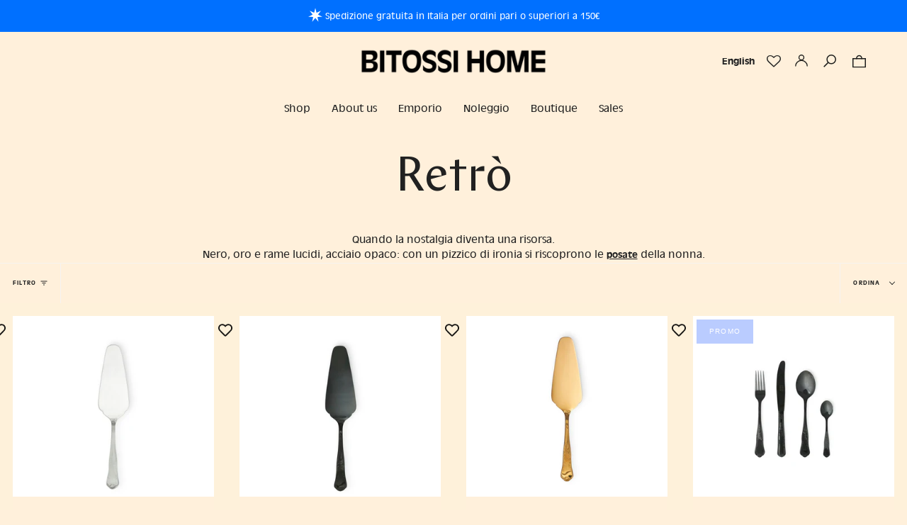

--- FILE ---
content_type: text/css
request_url: https://www.bitossihome.it/cdn/shop/t/8/assets/theme.css?v=42303434488474891871714822057
body_size: 82222
content:
/** Shopify CDN: Minification failed

Line 3193:4 Expected identifier but found "*"
Line 3480:4 Expected identifier but found "*"
Line 6799:4 Expected identifier but found "*"
Line 6812:4 Expected identifier but found "*"
Line 6825:4 Expected identifier but found "*"
Line 11589:4 Expected identifier but found "*"
Line 11604:4 Expected identifier but found "*"
Line 24681:0 Unexpected "-->"
Line 24908:0 Unexpected "{"
Line 25084:37 Expected ")" to end URL token
... and 1 more hidden warnings

**/
@charset "UTF-8";
/*! ============================================================================
  Broadcast Theme | (c) Invisible Themes
============================================================================== */
:root {
    --bg: var(---color-bg);
    --bg-accent: var(---color-bg-secondary);
    --text-dark: var(---color-text-dark);
    --text: var(---color-text);
    --text-light: var(---color-text-light);
    --link: var(---color-link);
    --link-hover: var(---color-link-hover);
    --border: var(---color-border);
    --hairline: var(---color-border-hairline);
    --sale: var(---color-sale-text-secondary);
    --contrast: #000;
    --primary: var(---color-primary);
    --primary-hover: var(---color-primary-hover);
    --primary-fade: var(---color-primary-fade);
    --primary-opposite: var(---color-primary-opposite);
    --secondary: var(---color-secondary);
    --secondary-hover: var(---color-secondary-hover);
    --secondary-fade: var(---color-secondary-fade);
    --success: #56ad6a;
    --error: #d02e2e
}

.palette--contrast {
    --text: #000;
    --text-light: #000;
    --text-dark: #000;
    --bg: #fff
}

.palette--primary {
    --text: var(---color-primary);
    --text-light: var(---color-primary);
    --text-dark: var(---color-primary);
    --bg: var(---color-primary-opposite)
}

.palette--secondary {
    --text: var(---color-secondary);
    --text-light: var(---color-secondary);
    --text-dark: var(---color-secondary);
    --bg: var(---color-secondary-opposite)
}

.palette--contrast--dark {
    --text: #fff;
    --text-light: #fff;
    --text-dark: #f7f7f7;
    --bg: #000
}

/*! Flickity v2.1.2
https://flickity.metafizzy.co
---------------------------------------------- */
.flickity-enabled {
    position: relative
}

.flickity-enabled:focus {
    outline: none
}

.flickity-viewport {
    flex: 0 1 100%;
    overflow: hidden;
    position: relative !important;
    height: 100%
}

.flickity-slider {
    position: absolute;
    width: 100%;
    height: 100%
}

.flickity-viewport {
    touch-action: pan-y
}

.flickity-enabled.is-draggable {
    -webkit-tap-highlight-color: transparent;
    tap-highlight-color: transparent;
    -webkit-user-select: none;
    user-select: none
}

.flickity-enabled.is-draggable .flickity-viewport {
    cursor: move;
    cursor: grab
}

.flickity-enabled.is-draggable .flickity-viewport.is-pointer-down {
    cursor: grabbing
}

.flickity-button {
    position: absolute;
    border: none;
    background: none;
    color: inherit;
    transition: background .3s, color .3s, opacity .3s, visibility .3s, top .3s
}

.flickity-button-hide .flickity-button {
    opacity: 0;
    visibility: hidden;
    pointer-events: none
}

.flickity-button-circle .flickity-button {
    width: 30px;
    height: 30px;
    border-radius: 50%;
    background: var(---color-bg)
}

.flickity-button:hover {
    cursor: pointer
}

.flickity-button:focus {
    outline: none
}

.flickity-button:active {
    opacity: 1
}

.flickity-button:disabled {
    opacity: 0;
    cursor: auto;
    visibility: hidden;
    transition: opacity .3s, visibility .3s;
    pointer-events: none
}

.flickity-button-icon {
    display: none;
    fill: #333
}

.flickity-prev-next-button {
    top: 50%;
    width: 50px;
    height: 50px;
    margin-top: -25px
}

.flickity-button-circle .flickity-prev-next-button {
    margin-top: -15px
}

.flickity-prev-next-button:before {
    position: absolute;
    top: 50%;
    left: 50%;
    content: "";
    display: inline-block;
    width: 8px;
    height: 8px;
    border-color: currentcolor;
    border-style: solid;
    border-width: 0 0 2px 2px;
    margin: -5px 0 0 -3px;
    vertical-align: middle;
    transform: rotate(45deg);
    transform-origin: 50% 50%;
    transition: all 0s
}

.flickity-prev-next-button.previous {
    left: 0
}

.flickity-button-circle .flickity-prev-next-button.previous {
    left: 50px
}

.flickity-prev-next-button.next {
    right: 0
}

.flickity-button-circle .flickity-prev-next-button.next {
    right: 50px
}

.flickity-prev-next-button.next:before {
    margin-left: -7px;
    transform: rotate(-135deg)
}

.flickity-rtl .flickity-prev-next-button.previous {
    left: auto;
    right: 0
}

.flickity-button-circle .flickity-rtl .flickity-prev-next-button.previous {
    right: 50px
}

.flickity-rtl .flickity-prev-next-button.previous:before {
    margin-left: -4px;
    transform: rotate(-135deg)
}

.flickity-rtl .flickity-prev-next-button.next {
    right: auto;
    left: 0
}

.flickity-button-circle .flickity-rtl .flickity-prev-next-button.next {
    left: 50px
}

.flickity-rtl .flickity-prev-next-button.next:before {
    margin-left: -2px;
    transform: rotate(45deg)
}

.flickity-prev-next-button .flickity-button-icon {
    position: absolute;
    left: 20%;
    top: 20%;
    width: 60%;
    height: 60%
}

.flickity-page-dots {
    position: absolute;
    width: 100%;
    bottom: -25px;
    padding: 0;
    margin: 0;
    list-style: none;
    text-align: center;
    line-height: 1
}

.flickity-rtl .flickity-page-dots {
    direction: rtl
}

.flickity-page-dots .dot {
    display: inline-block;
    width: 10px;
    height: 10px;
    margin: 0 8px;
    border: 1px solid;
    border-radius: 50%;
    cursor: pointer
}

.flickity-page-dots .dot:first-child:last-child {
    display: none
}

.flickity-page-dots .dot.is-selected {
    background: currentColor
}

[data-dots=line] .flickity-page-dots .dot {
    width: 40px;
    height: 2px;
    border-radius: initial;
    opacity: .25;
    background: currentColor
}

.flickity-page-dots .dot.is-selected, [data-dots=line] .flickity-page-dots .dot.is-selected {
    opacity: 1
}

.flickity-enabled.is-fade .flickity-slider > * {
    pointer-events: none;
    z-index: 0
}

.flickity-enabled.is-fade .flickity-slider > .is-selected {
    pointer-events: auto;
    z-index: 1
}

.flickity-resize .flickity-slider > * {
    min-height: 100%
}

.aos-initialized [data-aos][data-aos][data-aos-duration="50"], .aos-initialized body[data-aos-duration="50"] [data-aos] {
    transition-duration: 50ms
}

.aos-initialized [data-aos][data-aos][data-aos-delay="50"], .aos-initialized body[data-aos-delay="50"] [data-aos] {
    transition-delay: 0s
}

.aos-initialized [data-aos][data-aos][data-aos-delay="50"].aos-animate, .aos-initialized body[data-aos-delay="50"] [data-aos].aos-animate {
    transition-delay: 50ms
}

.aos-initialized [data-aos][data-aos][data-aos-duration="100"], .aos-initialized body[data-aos-duration="100"] [data-aos] {
    transition-duration: .1s
}

.aos-initialized [data-aos][data-aos][data-aos-delay="100"], .aos-initialized body[data-aos-delay="100"] [data-aos] {
    transition-delay: 0s
}

.aos-initialized [data-aos][data-aos][data-aos-delay="100"].aos-animate, .aos-initialized body[data-aos-delay="100"] [data-aos].aos-animate {
    transition-delay: .1s
}

.aos-initialized [data-aos][data-aos][data-aos-duration="150"], .aos-initialized body[data-aos-duration="150"] [data-aos] {
    transition-duration: .15s
}

.aos-initialized [data-aos][data-aos][data-aos-delay="150"], .aos-initialized body[data-aos-delay="150"] [data-aos] {
    transition-delay: 0s
}

.aos-initialized [data-aos][data-aos][data-aos-delay="150"].aos-animate, .aos-initialized body[data-aos-delay="150"] [data-aos].aos-animate {
    transition-delay: .15s
}

.aos-initialized [data-aos][data-aos][data-aos-duration="200"], .aos-initialized body[data-aos-duration="200"] [data-aos] {
    transition-duration: .2s
}

.aos-initialized [data-aos][data-aos][data-aos-delay="200"], .aos-initialized body[data-aos-delay="200"] [data-aos] {
    transition-delay: 0s
}

.aos-initialized [data-aos][data-aos][data-aos-delay="200"].aos-animate, .aos-initialized body[data-aos-delay="200"] [data-aos].aos-animate {
    transition-delay: .2s
}

.aos-initialized [data-aos][data-aos][data-aos-duration="250"], .aos-initialized body[data-aos-duration="250"] [data-aos] {
    transition-duration: .25s
}

.aos-initialized [data-aos][data-aos][data-aos-delay="250"], .aos-initialized body[data-aos-delay="250"] [data-aos] {
    transition-delay: 0s
}

.aos-initialized [data-aos][data-aos][data-aos-delay="250"].aos-animate, .aos-initialized body[data-aos-delay="250"] [data-aos].aos-animate {
    transition-delay: .25s
}

.aos-initialized [data-aos][data-aos][data-aos-duration="300"], .aos-initialized body[data-aos-duration="300"] [data-aos] {
    transition-duration: .3s
}

.aos-initialized [data-aos][data-aos][data-aos-delay="300"], .aos-initialized body[data-aos-delay="300"] [data-aos] {
    transition-delay: 0s
}

.aos-initialized [data-aos][data-aos][data-aos-delay="300"].aos-animate, .aos-initialized body[data-aos-delay="300"] [data-aos].aos-animate {
    transition-delay: .3s
}

.aos-initialized [data-aos][data-aos][data-aos-duration="350"], .aos-initialized body[data-aos-duration="350"] [data-aos] {
    transition-duration: .35s
}

.aos-initialized [data-aos][data-aos][data-aos-delay="350"], .aos-initialized body[data-aos-delay="350"] [data-aos] {
    transition-delay: 0s
}

.aos-initialized [data-aos][data-aos][data-aos-delay="350"].aos-animate, .aos-initialized body[data-aos-delay="350"] [data-aos].aos-animate {
    transition-delay: .35s
}

.aos-initialized [data-aos][data-aos][data-aos-duration="400"], .aos-initialized body[data-aos-duration="400"] [data-aos] {
    transition-duration: .4s
}

.aos-initialized [data-aos][data-aos][data-aos-delay="400"], .aos-initialized body[data-aos-delay="400"] [data-aos] {
    transition-delay: 0s
}

.aos-initialized [data-aos][data-aos][data-aos-delay="400"].aos-animate, .aos-initialized body[data-aos-delay="400"] [data-aos].aos-animate {
    transition-delay: .4s
}

.aos-initialized [data-aos][data-aos][data-aos-duration="450"], .aos-initialized body[data-aos-duration="450"] [data-aos] {
    transition-duration: .45s
}

.aos-initialized [data-aos][data-aos][data-aos-delay="450"], .aos-initialized body[data-aos-delay="450"] [data-aos] {
    transition-delay: 0s
}

.aos-initialized [data-aos][data-aos][data-aos-delay="450"].aos-animate, .aos-initialized body[data-aos-delay="450"] [data-aos].aos-animate {
    transition-delay: .45s
}

.aos-initialized [data-aos][data-aos][data-aos-duration="500"], .aos-initialized body[data-aos-duration="500"] [data-aos] {
    transition-duration: .5s
}

.aos-initialized [data-aos][data-aos][data-aos-delay="500"], .aos-initialized body[data-aos-delay="500"] [data-aos] {
    transition-delay: 0s
}

.aos-initialized [data-aos][data-aos][data-aos-delay="500"].aos-animate, .aos-initialized body[data-aos-delay="500"] [data-aos].aos-animate {
    transition-delay: .5s
}

.aos-initialized [data-aos][data-aos][data-aos-duration="550"], .aos-initialized body[data-aos-duration="550"] [data-aos] {
    transition-duration: .55s
}

.aos-initialized [data-aos][data-aos][data-aos-delay="550"], .aos-initialized body[data-aos-delay="550"] [data-aos] {
    transition-delay: 0s
}

.aos-initialized [data-aos][data-aos][data-aos-delay="550"].aos-animate, .aos-initialized body[data-aos-delay="550"] [data-aos].aos-animate {
    transition-delay: .55s
}

.aos-initialized [data-aos][data-aos][data-aos-duration="600"], .aos-initialized body[data-aos-duration="600"] [data-aos] {
    transition-duration: .6s
}

.aos-initialized [data-aos][data-aos][data-aos-delay="600"], .aos-initialized body[data-aos-delay="600"] [data-aos] {
    transition-delay: 0s
}

.aos-initialized [data-aos][data-aos][data-aos-delay="600"].aos-animate, .aos-initialized body[data-aos-delay="600"] [data-aos].aos-animate {
    transition-delay: .6s
}

.aos-initialized [data-aos][data-aos][data-aos-duration="650"], .aos-initialized body[data-aos-duration="650"] [data-aos] {
    transition-duration: .65s
}

.aos-initialized [data-aos][data-aos][data-aos-delay="650"], .aos-initialized body[data-aos-delay="650"] [data-aos] {
    transition-delay: 0s
}

.aos-initialized [data-aos][data-aos][data-aos-delay="650"].aos-animate, .aos-initialized body[data-aos-delay="650"] [data-aos].aos-animate {
    transition-delay: .65s
}

.aos-initialized [data-aos][data-aos][data-aos-duration="700"], .aos-initialized body[data-aos-duration="700"] [data-aos] {
    transition-duration: .7s
}

.aos-initialized [data-aos][data-aos][data-aos-delay="700"], .aos-initialized body[data-aos-delay="700"] [data-aos] {
    transition-delay: 0s
}

.aos-initialized [data-aos][data-aos][data-aos-delay="700"].aos-animate, .aos-initialized body[data-aos-delay="700"] [data-aos].aos-animate {
    transition-delay: .7s
}

.aos-initialized [data-aos][data-aos][data-aos-duration="750"], .aos-initialized body[data-aos-duration="750"] [data-aos] {
    transition-duration: .75s
}

.aos-initialized [data-aos][data-aos][data-aos-delay="750"], .aos-initialized body[data-aos-delay="750"] [data-aos] {
    transition-delay: 0s
}

.aos-initialized [data-aos][data-aos][data-aos-delay="750"].aos-animate, .aos-initialized body[data-aos-delay="750"] [data-aos].aos-animate {
    transition-delay: .75s
}

.aos-initialized [data-aos][data-aos][data-aos-duration="800"], .aos-initialized body[data-aos-duration="800"] [data-aos] {
    transition-duration: .8s
}

.aos-initialized [data-aos][data-aos][data-aos-delay="800"], .aos-initialized body[data-aos-delay="800"] [data-aos] {
    transition-delay: 0s
}

.aos-initialized [data-aos][data-aos][data-aos-delay="800"].aos-animate, .aos-initialized body[data-aos-delay="800"] [data-aos].aos-animate {
    transition-delay: .8s
}

.aos-initialized [data-aos][data-aos][data-aos-duration="850"], .aos-initialized body[data-aos-duration="850"] [data-aos] {
    transition-duration: .85s
}

.aos-initialized [data-aos][data-aos][data-aos-delay="850"], .aos-initialized body[data-aos-delay="850"] [data-aos] {
    transition-delay: 0s
}

.aos-initialized [data-aos][data-aos][data-aos-delay="850"].aos-animate, .aos-initialized body[data-aos-delay="850"] [data-aos].aos-animate {
    transition-delay: .85s
}

.aos-initialized [data-aos][data-aos][data-aos-duration="900"], .aos-initialized body[data-aos-duration="900"] [data-aos] {
    transition-duration: .9s
}

.aos-initialized [data-aos][data-aos][data-aos-delay="900"], .aos-initialized body[data-aos-delay="900"] [data-aos] {
    transition-delay: 0s
}

.aos-initialized [data-aos][data-aos][data-aos-delay="900"].aos-animate, .aos-initialized body[data-aos-delay="900"] [data-aos].aos-animate {
    transition-delay: .9s
}

.aos-initialized [data-aos][data-aos][data-aos-duration="950"], .aos-initialized body[data-aos-duration="950"] [data-aos] {
    transition-duration: .95s
}

.aos-initialized [data-aos][data-aos][data-aos-delay="950"], .aos-initialized body[data-aos-delay="950"] [data-aos] {
    transition-delay: 0s
}

.aos-initialized [data-aos][data-aos][data-aos-delay="950"].aos-animate, .aos-initialized body[data-aos-delay="950"] [data-aos].aos-animate {
    transition-delay: .95s
}

.aos-initialized [data-aos][data-aos][data-aos-duration="1000"], .aos-initialized body[data-aos-duration="1000"] [data-aos] {
    transition-duration: 1s
}

.aos-initialized [data-aos][data-aos][data-aos-delay="1000"], .aos-initialized body[data-aos-delay="1000"] [data-aos] {
    transition-delay: 0s
}

.aos-initialized [data-aos][data-aos][data-aos-delay="1000"].aos-animate, .aos-initialized body[data-aos-delay="1000"] [data-aos].aos-animate {
    transition-delay: 1s
}

.aos-initialized [data-aos][data-aos][data-aos-duration="1050"], .aos-initialized body[data-aos-duration="1050"] [data-aos] {
    transition-duration: 1.05s
}

.aos-initialized [data-aos][data-aos][data-aos-delay="1050"], .aos-initialized body[data-aos-delay="1050"] [data-aos] {
    transition-delay: 0s
}

.aos-initialized [data-aos][data-aos][data-aos-delay="1050"].aos-animate, .aos-initialized body[data-aos-delay="1050"] [data-aos].aos-animate {
    transition-delay: 1.05s
}

.aos-initialized [data-aos][data-aos][data-aos-duration="1100"], .aos-initialized body[data-aos-duration="1100"] [data-aos] {
    transition-duration: 1.1s
}

.aos-initialized [data-aos][data-aos][data-aos-delay="1100"], .aos-initialized body[data-aos-delay="1100"] [data-aos] {
    transition-delay: 0s
}

.aos-initialized [data-aos][data-aos][data-aos-delay="1100"].aos-animate, .aos-initialized body[data-aos-delay="1100"] [data-aos].aos-animate {
    transition-delay: 1.1s
}

.aos-initialized [data-aos][data-aos][data-aos-duration="1150"], .aos-initialized body[data-aos-duration="1150"] [data-aos] {
    transition-duration: 1.15s
}

.aos-initialized [data-aos][data-aos][data-aos-delay="1150"], .aos-initialized body[data-aos-delay="1150"] [data-aos] {
    transition-delay: 0s
}

.aos-initialized [data-aos][data-aos][data-aos-delay="1150"].aos-animate, .aos-initialized body[data-aos-delay="1150"] [data-aos].aos-animate {
    transition-delay: 1.15s
}

.aos-initialized [data-aos][data-aos][data-aos-duration="1200"], .aos-initialized body[data-aos-duration="1200"] [data-aos] {
    transition-duration: 1.2s
}

.aos-initialized [data-aos][data-aos][data-aos-delay="1200"], .aos-initialized body[data-aos-delay="1200"] [data-aos] {
    transition-delay: 0s
}

.aos-initialized [data-aos][data-aos][data-aos-delay="1200"].aos-animate, .aos-initialized body[data-aos-delay="1200"] [data-aos].aos-animate {
    transition-delay: 1.2s
}

.aos-initialized [data-aos][data-aos][data-aos-duration="1250"], .aos-initialized body[data-aos-duration="1250"] [data-aos] {
    transition-duration: 1.25s
}

.aos-initialized [data-aos][data-aos][data-aos-delay="1250"], .aos-initialized body[data-aos-delay="1250"] [data-aos] {
    transition-delay: 0s
}

.aos-initialized [data-aos][data-aos][data-aos-delay="1250"].aos-animate, .aos-initialized body[data-aos-delay="1250"] [data-aos].aos-animate {
    transition-delay: 1.25s
}

.aos-initialized [data-aos][data-aos][data-aos-duration="1300"], .aos-initialized body[data-aos-duration="1300"] [data-aos] {
    transition-duration: 1.3s
}

.aos-initialized [data-aos][data-aos][data-aos-delay="1300"], .aos-initialized body[data-aos-delay="1300"] [data-aos] {
    transition-delay: 0s
}

.aos-initialized [data-aos][data-aos][data-aos-delay="1300"].aos-animate, .aos-initialized body[data-aos-delay="1300"] [data-aos].aos-animate {
    transition-delay: 1.3s
}

.aos-initialized [data-aos][data-aos][data-aos-duration="1350"], .aos-initialized body[data-aos-duration="1350"] [data-aos] {
    transition-duration: 1.35s
}

.aos-initialized [data-aos][data-aos][data-aos-delay="1350"], .aos-initialized body[data-aos-delay="1350"] [data-aos] {
    transition-delay: 0s
}

.aos-initialized [data-aos][data-aos][data-aos-delay="1350"].aos-animate, .aos-initialized body[data-aos-delay="1350"] [data-aos].aos-animate {
    transition-delay: 1.35s
}

.aos-initialized [data-aos][data-aos][data-aos-duration="1400"], .aos-initialized body[data-aos-duration="1400"] [data-aos] {
    transition-duration: 1.4s
}

.aos-initialized [data-aos][data-aos][data-aos-delay="1400"], .aos-initialized body[data-aos-delay="1400"] [data-aos] {
    transition-delay: 0s
}

.aos-initialized [data-aos][data-aos][data-aos-delay="1400"].aos-animate, .aos-initialized body[data-aos-delay="1400"] [data-aos].aos-animate {
    transition-delay: 1.4s
}

.aos-initialized [data-aos][data-aos][data-aos-duration="1450"], .aos-initialized body[data-aos-duration="1450"] [data-aos] {
    transition-duration: 1.45s
}

.aos-initialized [data-aos][data-aos][data-aos-delay="1450"], .aos-initialized body[data-aos-delay="1450"] [data-aos] {
    transition-delay: 0s
}

.aos-initialized [data-aos][data-aos][data-aos-delay="1450"].aos-animate, .aos-initialized body[data-aos-delay="1450"] [data-aos].aos-animate {
    transition-delay: 1.45s
}

.aos-initialized [data-aos][data-aos][data-aos-duration="1500"], .aos-initialized body[data-aos-duration="1500"] [data-aos] {
    transition-duration: 1.5s
}

.aos-initialized [data-aos][data-aos][data-aos-delay="1500"], .aos-initialized body[data-aos-delay="1500"] [data-aos] {
    transition-delay: 0s
}

.aos-initialized [data-aos][data-aos][data-aos-delay="1500"].aos-animate, .aos-initialized body[data-aos-delay="1500"] [data-aos].aos-animate {
    transition-delay: 1.5s
}

.aos-initialized [data-aos][data-aos][data-aos-duration="1550"], .aos-initialized body[data-aos-duration="1550"] [data-aos] {
    transition-duration: 1.55s
}

.aos-initialized [data-aos][data-aos][data-aos-delay="1550"], .aos-initialized body[data-aos-delay="1550"] [data-aos] {
    transition-delay: 0s
}

.aos-initialized [data-aos][data-aos][data-aos-delay="1550"].aos-animate, .aos-initialized body[data-aos-delay="1550"] [data-aos].aos-animate {
    transition-delay: 1.55s
}

.aos-initialized [data-aos][data-aos][data-aos-duration="1600"], .aos-initialized body[data-aos-duration="1600"] [data-aos] {
    transition-duration: 1.6s
}

.aos-initialized [data-aos][data-aos][data-aos-delay="1600"], .aos-initialized body[data-aos-delay="1600"] [data-aos] {
    transition-delay: 0s
}

.aos-initialized [data-aos][data-aos][data-aos-delay="1600"].aos-animate, .aos-initialized body[data-aos-delay="1600"] [data-aos].aos-animate {
    transition-delay: 1.6s
}

.aos-initialized [data-aos][data-aos][data-aos-duration="1650"], .aos-initialized body[data-aos-duration="1650"] [data-aos] {
    transition-duration: 1.65s
}

.aos-initialized [data-aos][data-aos][data-aos-delay="1650"], .aos-initialized body[data-aos-delay="1650"] [data-aos] {
    transition-delay: 0s
}

.aos-initialized [data-aos][data-aos][data-aos-delay="1650"].aos-animate, .aos-initialized body[data-aos-delay="1650"] [data-aos].aos-animate {
    transition-delay: 1.65s
}

.aos-initialized [data-aos][data-aos][data-aos-duration="1700"], .aos-initialized body[data-aos-duration="1700"] [data-aos] {
    transition-duration: 1.7s
}

.aos-initialized [data-aos][data-aos][data-aos-delay="1700"], .aos-initialized body[data-aos-delay="1700"] [data-aos] {
    transition-delay: 0s
}

.aos-initialized [data-aos][data-aos][data-aos-delay="1700"].aos-animate, .aos-initialized body[data-aos-delay="1700"] [data-aos].aos-animate {
    transition-delay: 1.7s
}

.aos-initialized [data-aos][data-aos][data-aos-duration="1750"], .aos-initialized body[data-aos-duration="1750"] [data-aos] {
    transition-duration: 1.75s
}

.aos-initialized [data-aos][data-aos][data-aos-delay="1750"], .aos-initialized body[data-aos-delay="1750"] [data-aos] {
    transition-delay: 0s
}

.aos-initialized [data-aos][data-aos][data-aos-delay="1750"].aos-animate, .aos-initialized body[data-aos-delay="1750"] [data-aos].aos-animate {
    transition-delay: 1.75s
}

.aos-initialized [data-aos][data-aos][data-aos-duration="1800"], .aos-initialized body[data-aos-duration="1800"] [data-aos] {
    transition-duration: 1.8s
}

.aos-initialized [data-aos][data-aos][data-aos-delay="1800"], .aos-initialized body[data-aos-delay="1800"] [data-aos] {
    transition-delay: 0s
}

.aos-initialized [data-aos][data-aos][data-aos-delay="1800"].aos-animate, .aos-initialized body[data-aos-delay="1800"] [data-aos].aos-animate {
    transition-delay: 1.8s
}

.aos-initialized [data-aos][data-aos][data-aos-duration="1850"], .aos-initialized body[data-aos-duration="1850"] [data-aos] {
    transition-duration: 1.85s
}

.aos-initialized [data-aos][data-aos][data-aos-delay="1850"], .aos-initialized body[data-aos-delay="1850"] [data-aos] {
    transition-delay: 0s
}

.aos-initialized [data-aos][data-aos][data-aos-delay="1850"].aos-animate, .aos-initialized body[data-aos-delay="1850"] [data-aos].aos-animate {
    transition-delay: 1.85s
}

.aos-initialized [data-aos][data-aos][data-aos-duration="1900"], .aos-initialized body[data-aos-duration="1900"] [data-aos] {
    transition-duration: 1.9s
}

.aos-initialized [data-aos][data-aos][data-aos-delay="1900"], .aos-initialized body[data-aos-delay="1900"] [data-aos] {
    transition-delay: 0s
}

.aos-initialized [data-aos][data-aos][data-aos-delay="1900"].aos-animate, .aos-initialized body[data-aos-delay="1900"] [data-aos].aos-animate {
    transition-delay: 1.9s
}

.aos-initialized [data-aos][data-aos][data-aos-duration="1950"], .aos-initialized body[data-aos-duration="1950"] [data-aos] {
    transition-duration: 1.95s
}

.aos-initialized [data-aos][data-aos][data-aos-delay="1950"], .aos-initialized body[data-aos-delay="1950"] [data-aos] {
    transition-delay: 0s
}

.aos-initialized [data-aos][data-aos][data-aos-delay="1950"].aos-animate, .aos-initialized body[data-aos-delay="1950"] [data-aos].aos-animate {
    transition-delay: 1.95s
}

.aos-initialized [data-aos][data-aos][data-aos-duration="2000"], .aos-initialized body[data-aos-duration="2000"] [data-aos] {
    transition-duration: 2s
}

.aos-initialized [data-aos][data-aos][data-aos-delay="2000"], .aos-initialized body[data-aos-delay="2000"] [data-aos] {
    transition-delay: 0s
}

.aos-initialized [data-aos][data-aos][data-aos-delay="2000"].aos-animate, .aos-initialized body[data-aos-delay="2000"] [data-aos].aos-animate {
    transition-delay: 2s
}

.aos-initialized [data-aos][data-aos][data-aos-duration="2050"], .aos-initialized body[data-aos-duration="2050"] [data-aos] {
    transition-duration: 2.05s
}

.aos-initialized [data-aos][data-aos][data-aos-delay="2050"], .aos-initialized body[data-aos-delay="2050"] [data-aos] {
    transition-delay: 0s
}

.aos-initialized [data-aos][data-aos][data-aos-delay="2050"].aos-animate, .aos-initialized body[data-aos-delay="2050"] [data-aos].aos-animate {
    transition-delay: 2.05s
}

.aos-initialized [data-aos][data-aos][data-aos-duration="2100"], .aos-initialized body[data-aos-duration="2100"] [data-aos] {
    transition-duration: 2.1s
}

.aos-initialized [data-aos][data-aos][data-aos-delay="2100"], .aos-initialized body[data-aos-delay="2100"] [data-aos] {
    transition-delay: 0s
}

.aos-initialized [data-aos][data-aos][data-aos-delay="2100"].aos-animate, .aos-initialized body[data-aos-delay="2100"] [data-aos].aos-animate {
    transition-delay: 2.1s
}

.aos-initialized [data-aos][data-aos][data-aos-duration="2150"], .aos-initialized body[data-aos-duration="2150"] [data-aos] {
    transition-duration: 2.15s
}

.aos-initialized [data-aos][data-aos][data-aos-delay="2150"], .aos-initialized body[data-aos-delay="2150"] [data-aos] {
    transition-delay: 0s
}

.aos-initialized [data-aos][data-aos][data-aos-delay="2150"].aos-animate, .aos-initialized body[data-aos-delay="2150"] [data-aos].aos-animate {
    transition-delay: 2.15s
}

.aos-initialized [data-aos][data-aos][data-aos-duration="2200"], .aos-initialized body[data-aos-duration="2200"] [data-aos] {
    transition-duration: 2.2s
}

.aos-initialized [data-aos][data-aos][data-aos-delay="2200"], .aos-initialized body[data-aos-delay="2200"] [data-aos] {
    transition-delay: 0s
}

.aos-initialized [data-aos][data-aos][data-aos-delay="2200"].aos-animate, .aos-initialized body[data-aos-delay="2200"] [data-aos].aos-animate {
    transition-delay: 2.2s
}

.aos-initialized [data-aos][data-aos][data-aos-duration="2250"], .aos-initialized body[data-aos-duration="2250"] [data-aos] {
    transition-duration: 2.25s
}

.aos-initialized [data-aos][data-aos][data-aos-delay="2250"], .aos-initialized body[data-aos-delay="2250"] [data-aos] {
    transition-delay: 0s
}

.aos-initialized [data-aos][data-aos][data-aos-delay="2250"].aos-animate, .aos-initialized body[data-aos-delay="2250"] [data-aos].aos-animate {
    transition-delay: 2.25s
}

.aos-initialized [data-aos][data-aos][data-aos-duration="2300"], .aos-initialized body[data-aos-duration="2300"] [data-aos] {
    transition-duration: 2.3s
}

.aos-initialized [data-aos][data-aos][data-aos-delay="2300"], .aos-initialized body[data-aos-delay="2300"] [data-aos] {
    transition-delay: 0s
}

.aos-initialized [data-aos][data-aos][data-aos-delay="2300"].aos-animate, .aos-initialized body[data-aos-delay="2300"] [data-aos].aos-animate {
    transition-delay: 2.3s
}

.aos-initialized [data-aos][data-aos][data-aos-duration="2350"], .aos-initialized body[data-aos-duration="2350"] [data-aos] {
    transition-duration: 2.35s
}

.aos-initialized [data-aos][data-aos][data-aos-delay="2350"], .aos-initialized body[data-aos-delay="2350"] [data-aos] {
    transition-delay: 0s
}

.aos-initialized [data-aos][data-aos][data-aos-delay="2350"].aos-animate, .aos-initialized body[data-aos-delay="2350"] [data-aos].aos-animate {
    transition-delay: 2.35s
}

.aos-initialized [data-aos][data-aos][data-aos-duration="2400"], .aos-initialized body[data-aos-duration="2400"] [data-aos] {
    transition-duration: 2.4s
}

.aos-initialized [data-aos][data-aos][data-aos-delay="2400"], .aos-initialized body[data-aos-delay="2400"] [data-aos] {
    transition-delay: 0s
}

.aos-initialized [data-aos][data-aos][data-aos-delay="2400"].aos-animate, .aos-initialized body[data-aos-delay="2400"] [data-aos].aos-animate {
    transition-delay: 2.4s
}

.aos-initialized [data-aos][data-aos][data-aos-duration="2450"], .aos-initialized body[data-aos-duration="2450"] [data-aos] {
    transition-duration: 2.45s
}

.aos-initialized [data-aos][data-aos][data-aos-delay="2450"], .aos-initialized body[data-aos-delay="2450"] [data-aos] {
    transition-delay: 0s
}

.aos-initialized [data-aos][data-aos][data-aos-delay="2450"].aos-animate, .aos-initialized body[data-aos-delay="2450"] [data-aos].aos-animate {
    transition-delay: 2.45s
}

.aos-initialized [data-aos][data-aos][data-aos-duration="2500"], .aos-initialized body[data-aos-duration="2500"] [data-aos] {
    transition-duration: 2.5s
}

.aos-initialized [data-aos][data-aos][data-aos-delay="2500"], .aos-initialized body[data-aos-delay="2500"] [data-aos] {
    transition-delay: 0s
}

.aos-initialized [data-aos][data-aos][data-aos-delay="2500"].aos-animate, .aos-initialized body[data-aos-delay="2500"] [data-aos].aos-animate {
    transition-delay: 2.5s
}

.aos-initialized [data-aos][data-aos][data-aos-duration="2550"], .aos-initialized body[data-aos-duration="2550"] [data-aos] {
    transition-duration: 2.55s
}

.aos-initialized [data-aos][data-aos][data-aos-delay="2550"], .aos-initialized body[data-aos-delay="2550"] [data-aos] {
    transition-delay: 0s
}

.aos-initialized [data-aos][data-aos][data-aos-delay="2550"].aos-animate, .aos-initialized body[data-aos-delay="2550"] [data-aos].aos-animate {
    transition-delay: 2.55s
}

.aos-initialized [data-aos][data-aos][data-aos-duration="2600"], .aos-initialized body[data-aos-duration="2600"] [data-aos] {
    transition-duration: 2.6s
}

.aos-initialized [data-aos][data-aos][data-aos-delay="2600"], .aos-initialized body[data-aos-delay="2600"] [data-aos] {
    transition-delay: 0s
}

.aos-initialized [data-aos][data-aos][data-aos-delay="2600"].aos-animate, .aos-initialized body[data-aos-delay="2600"] [data-aos].aos-animate {
    transition-delay: 2.6s
}

.aos-initialized [data-aos][data-aos][data-aos-duration="2650"], .aos-initialized body[data-aos-duration="2650"] [data-aos] {
    transition-duration: 2.65s
}

.aos-initialized [data-aos][data-aos][data-aos-delay="2650"], .aos-initialized body[data-aos-delay="2650"] [data-aos] {
    transition-delay: 0s
}

.aos-initialized [data-aos][data-aos][data-aos-delay="2650"].aos-animate, .aos-initialized body[data-aos-delay="2650"] [data-aos].aos-animate {
    transition-delay: 2.65s
}

.aos-initialized [data-aos][data-aos][data-aos-duration="2700"], .aos-initialized body[data-aos-duration="2700"] [data-aos] {
    transition-duration: 2.7s
}

.aos-initialized [data-aos][data-aos][data-aos-delay="2700"], .aos-initialized body[data-aos-delay="2700"] [data-aos] {
    transition-delay: 0s
}

.aos-initialized [data-aos][data-aos][data-aos-delay="2700"].aos-animate, .aos-initialized body[data-aos-delay="2700"] [data-aos].aos-animate {
    transition-delay: 2.7s
}

.aos-initialized [data-aos][data-aos][data-aos-duration="2750"], .aos-initialized body[data-aos-duration="2750"] [data-aos] {
    transition-duration: 2.75s
}

.aos-initialized [data-aos][data-aos][data-aos-delay="2750"], .aos-initialized body[data-aos-delay="2750"] [data-aos] {
    transition-delay: 0s
}

.aos-initialized [data-aos][data-aos][data-aos-delay="2750"].aos-animate, .aos-initialized body[data-aos-delay="2750"] [data-aos].aos-animate {
    transition-delay: 2.75s
}

.aos-initialized [data-aos][data-aos][data-aos-duration="2800"], .aos-initialized body[data-aos-duration="2800"] [data-aos] {
    transition-duration: 2.8s
}

.aos-initialized [data-aos][data-aos][data-aos-delay="2800"], .aos-initialized body[data-aos-delay="2800"] [data-aos] {
    transition-delay: 0s
}

.aos-initialized [data-aos][data-aos][data-aos-delay="2800"].aos-animate, .aos-initialized body[data-aos-delay="2800"] [data-aos].aos-animate {
    transition-delay: 2.8s
}

.aos-initialized [data-aos][data-aos][data-aos-duration="2850"], .aos-initialized body[data-aos-duration="2850"] [data-aos] {
    transition-duration: 2.85s
}

.aos-initialized [data-aos][data-aos][data-aos-delay="2850"], .aos-initialized body[data-aos-delay="2850"] [data-aos] {
    transition-delay: 0s
}

.aos-initialized [data-aos][data-aos][data-aos-delay="2850"].aos-animate, .aos-initialized body[data-aos-delay="2850"] [data-aos].aos-animate {
    transition-delay: 2.85s
}

.aos-initialized [data-aos][data-aos][data-aos-duration="2900"], .aos-initialized body[data-aos-duration="2900"] [data-aos] {
    transition-duration: 2.9s
}

.aos-initialized [data-aos][data-aos][data-aos-delay="2900"], .aos-initialized body[data-aos-delay="2900"] [data-aos] {
    transition-delay: 0s
}

.aos-initialized [data-aos][data-aos][data-aos-delay="2900"].aos-animate, .aos-initialized body[data-aos-delay="2900"] [data-aos].aos-animate {
    transition-delay: 2.9s
}

.aos-initialized [data-aos][data-aos][data-aos-duration="2950"], .aos-initialized body[data-aos-duration="2950"] [data-aos] {
    transition-duration: 2.95s
}

.aos-initialized [data-aos][data-aos][data-aos-delay="2950"], .aos-initialized body[data-aos-delay="2950"] [data-aos] {
    transition-delay: 0s
}

.aos-initialized [data-aos][data-aos][data-aos-delay="2950"].aos-animate, .aos-initialized body[data-aos-delay="2950"] [data-aos].aos-animate {
    transition-delay: 2.95s
}

.aos-initialized [data-aos][data-aos][data-aos-duration="3000"], .aos-initialized body[data-aos-duration="3000"] [data-aos] {
    transition-duration: 3s
}

.aos-initialized [data-aos][data-aos][data-aos-delay="3000"], .aos-initialized body[data-aos-delay="3000"] [data-aos] {
    transition-delay: 0s
}

.aos-initialized [data-aos][data-aos][data-aos-delay="3000"].aos-animate, .aos-initialized body[data-aos-delay="3000"] [data-aos].aos-animate {
    transition-delay: 3s
}

.aos-initialized [data-aos][data-aos][data-aos-easing=linear], .aos-initialized body[data-aos-easing=linear] [data-aos] {
    transition-timing-function: cubic-bezier(.25, .25, .75, .75)
}

.aos-initialized [data-aos][data-aos][data-aos-easing=ease], .aos-initialized body[data-aos-easing=ease] [data-aos] {
    transition-timing-function: ease
}

.aos-initialized [data-aos][data-aos][data-aos-easing=ease-in], .aos-initialized body[data-aos-easing=ease-in] [data-aos] {
    transition-timing-function: ease-in
}

.aos-initialized [data-aos][data-aos][data-aos-easing=ease-out], .aos-initialized body[data-aos-easing=ease-out] [data-aos] {
    transition-timing-function: ease-out
}

.aos-initialized [data-aos][data-aos][data-aos-easing=ease-in-out], .aos-initialized body[data-aos-easing=ease-in-out] [data-aos] {
    transition-timing-function: ease-in-out
}

.aos-initialized [data-aos][data-aos][data-aos-easing=ease-in-back], .aos-initialized body[data-aos-easing=ease-in-back] [data-aos] {
    transition-timing-function: cubic-bezier(.6, -.28, .735, .045)
}

.aos-initialized [data-aos][data-aos][data-aos-easing=ease-out-back], .aos-initialized body[data-aos-easing=ease-out-back] [data-aos] {
    transition-timing-function: cubic-bezier(.175, .885, .32, 1.275)
}

.aos-initialized [data-aos][data-aos][data-aos-easing=ease-in-out-back], .aos-initialized body[data-aos-easing=ease-in-out-back] [data-aos] {
    transition-timing-function: cubic-bezier(.68, -.55, .265, 1.55)
}

.aos-initialized [data-aos][data-aos][data-aos-easing=ease-in-sine], .aos-initialized body[data-aos-easing=ease-in-sine] [data-aos] {
    transition-timing-function: cubic-bezier(.47, 0, .745, .715)
}

.aos-initialized [data-aos][data-aos][data-aos-easing=ease-out-sine], .aos-initialized body[data-aos-easing=ease-out-sine] [data-aos] {
    transition-timing-function: cubic-bezier(.39, .575, .565, 1)
}

.aos-initialized [data-aos][data-aos][data-aos-easing=ease-in-out-sine], .aos-initialized body[data-aos-easing=ease-in-out-sine] [data-aos] {
    transition-timing-function: cubic-bezier(.445, .05, .55, .95)
}

.aos-initialized [data-aos][data-aos][data-aos-easing=ease-in-quad], .aos-initialized body[data-aos-easing=ease-in-quad] [data-aos] {
    transition-timing-function: cubic-bezier(.55, .085, .68, .53)
}

.aos-initialized [data-aos][data-aos][data-aos-easing=ease-out-quad], .aos-initialized body[data-aos-easing=ease-out-quad] [data-aos] {
    transition-timing-function: cubic-bezier(.25, .46, .45, .94)
}

.aos-initialized [data-aos][data-aos][data-aos-easing=ease-in-out-quad], .aos-initialized body[data-aos-easing=ease-in-out-quad] [data-aos] {
    transition-timing-function: cubic-bezier(.455, .03, .515, .955)
}

.aos-initialized [data-aos][data-aos][data-aos-easing=ease-in-cubic], .aos-initialized body[data-aos-easing=ease-in-cubic] [data-aos] {
    transition-timing-function: cubic-bezier(.55, .085, .68, .53)
}

.aos-initialized [data-aos][data-aos][data-aos-easing=ease-out-cubic], .aos-initialized body[data-aos-easing=ease-out-cubic] [data-aos] {
    transition-timing-function: cubic-bezier(.25, .46, .45, .94)
}

.aos-initialized [data-aos][data-aos][data-aos-easing=ease-in-out-cubic], .aos-initialized body[data-aos-easing=ease-in-out-cubic] [data-aos] {
    transition-timing-function: cubic-bezier(.455, .03, .515, .955)
}

.aos-initialized [data-aos][data-aos][data-aos-easing=ease-in-quart], .aos-initialized body[data-aos-easing=ease-in-quart] [data-aos] {
    transition-timing-function: cubic-bezier(.55, .085, .68, .53)
}

.aos-initialized [data-aos][data-aos][data-aos-easing=ease-out-quart], .aos-initialized body[data-aos-easing=ease-out-quart] [data-aos] {
    transition-timing-function: cubic-bezier(.25, .46, .45, .94)
}

.aos-initialized [data-aos][data-aos][data-aos-easing=ease-in-out-quart], .aos-initialized body[data-aos-easing=ease-in-out-quart] [data-aos] {
    transition-timing-function: cubic-bezier(.455, .03, .515, .955)
}

.aos-initialized [data-aos^=fade][data-aos^=fade] {
    opacity: 0;
    transition-property: opacity, transform
}

.aos-initialized [data-aos^=fade][data-aos^=fade].aos-animate {
    opacity: 1;
    transform: translate(0)
}

.aos-initialized [data-aos=fade-up] {
    transform: translateY(50px)
}

.aos-initialized [data-aos=fade-down] {
    transform: translateY(-50px)
}

.aos-initialized [data-aos=fade-right] {
    transform: translate(-50px)
}

.aos-initialized [data-aos=fade-left] {
    transform: translate(50px)
}

.aos-initialized [data-aos=fade-up-right] {
    transform: translate(-50px, 50px)
}

.aos-initialized [data-aos=fade-up-left] {
    transform: translate(50px, 50px)
}

.aos-initialized [data-aos=fade-down-right] {
    transform: translate(-50px, -50px)
}

.aos-initialized [data-aos=fade-down-left] {
    transform: translate(50px, -50px)
}

.aos-initialized [data-aos^=zoom][data-aos^=zoom] {
    opacity: 0;
    transition-property: opacity, transform
}

.aos-initialized [data-aos^=zoom][data-aos^=zoom].aos-animate {
    opacity: 1;
    transform: translate(0) scale(1)
}

.aos-initialized [data-aos=zoom-in] {
    transform: scale(.6)
}

.aos-initialized [data-aos=zoom-in-up] {
    transform: translateY(50px) scale(.6)
}

.aos-initialized [data-aos=zoom-in-down] {
    transform: translateY(-50px) scale(.6)
}

.aos-initialized [data-aos=zoom-in-right] {
    transform: translate(-50px) scale(.6)
}

.aos-initialized [data-aos=zoom-in-left] {
    transform: translate(50px) scale(.6)
}

.aos-initialized [data-aos=zoom-out] {
    transform: scale(1.2)
}

.aos-initialized [data-aos=zoom-out-up] {
    transform: translateY(50px) scale(1.2)
}

.aos-initialized [data-aos=zoom-out-down] {
    transform: translateY(-50px) scale(1.2)
}

.aos-initialized [data-aos=zoom-out-right] {
    transform: translate(-50px) scale(1.2)
}

.aos-initialized [data-aos=zoom-out-left] {
    transform: translate(50px) scale(1.2)
}

.aos-initialized [data-aos^=slide][data-aos^=slide] {
    transition-property: transform
}

.aos-initialized [data-aos^=slide][data-aos^=slide].aos-animate {
    transform: translate(0)
}

.aos-initialized [data-aos=slide-up] {
    transform: translateY(100%)
}

.aos-initialized [data-aos=slide-down] {
    transform: translateY(-100%)
}

.aos-initialized [data-aos=slide-right] {
    transform: translateX(-100%)
}

.aos-initialized [data-aos=slide-left] {
    transform: translateX(100%)
}

.aos-initialized [data-aos^=flip][data-aos^=flip] {
    -webkit-backface-visibility: hidden;
    backface-visibility: hidden;
    transition-property: transform
}

.aos-initialized [data-aos=flip-left] {
    transform: perspective(2500px) rotateY(-100deg)
}

.aos-initialized [data-aos=flip-left].aos-animate {
    transform: perspective(2500px) rotateY(0)
}

.aos-initialized [data-aos=flip-right] {
    transform: perspective(2500px) rotateY(100deg)
}

.aos-initialized [data-aos=flip-right].aos-animate {
    transform: perspective(2500px) rotateY(0)
}

.aos-initialized [data-aos=flip-up] {
    transform: perspective(2500px) rotateX(-100deg)
}

.aos-initialized [data-aos=flip-up].aos-animate {
    transform: perspective(2500px) rotateX(0)
}

.aos-initialized [data-aos=flip-down] {
    transform: perspective(2500px) rotateX(100deg)
}

.aos-initialized [data-aos=flip-down].aos-animate {
    transform: perspective(2500px) rotateX(0)
}

.aos-initialized [data-aos=img-in] {
    opacity: 0;
    transform: scale(1.06);
    transition-property: transform, opacity
}

.aos-initialized [data-aos=img-in].aos-animate {
    opacity: 1;
    transform: scale(1)
}

.aos-initialized [data-aos=img-in-bg] .background-size-cover {
    opacity: 0;
    transform: scale(1.06);
    transition-property: transform, opacity
}

.aos-initialized [data-aos=img-in-bg] .background-size-cover.aos-animate .background-size-cover {
    opacity: 1;
    transform: scale(1)
}

.aos-initialized [data-aos=fade] {
    opacity: 0;
    transition-property: opacity
}

.aos-initialized [data-aos=fade].aos-animate {
    opacity: 1
}

.aos-initialized [data-aos=svg-dash] path {
    stroke-dasharray: 100;
    stroke-dashoffset: 100
}

.aos-initialized [data-aos=svg-dash].aos-animate path {
    animation: dash 1.5s linear 1 forwards
}

.aos-initialized [data-aos][data-aos][data-aos-order="1"] {
    animation-delay: 0ms
}

.aos-initialized [data-aos][data-aos][data-aos-order="2"] {
    animation-delay: .25s
}

.aos-initialized [data-aos][data-aos][data-aos-order="3"] {
    animation-delay: .5s
}

.aos-initialized [data-aos][data-aos][data-aos-order="4"] {
    animation-delay: .75s
}

.aos-initialized [data-aos][data-aos][data-aos-order="5"] {
    animation-delay: 1s
}

.aos-initialized [data-aos=hero] {
    opacity: 0;
    will-change: transform, opacity
}

.no-js .aos-initialized [data-aos=hero] {
    opacity: 1
}

.aos-initialized [data-aos=hero].aos-animate {
    animation-name: heroFade;
    animation-duration: 1s;
    animation-fill-mode: both;
    -webkit-backface-visibility: hidden;
    backface-visibility: hidden
}

.aos-initialized .aos-no-transition {
    transition: none !important
}

@keyframes heroFade {
    0% {
        opacity: 0;
        transform: translate3d(0, 15px, 0)
    }
    to {
        opacity: 1;
        transform: translateZ(0)
    }
}

@keyframes dash {
    0% {
        stroke-dashoffset: 100
    }
    to {
        stroke-dashoffset: 0
    }
}

@media only screen and (max-width: 749px) {
    html.iframe [data-aos]:not([data-aos=hero]) {
        opacity: 1 !important;
        transform: none !important
    }
}

@keyframes plyr-progress {
    to {
        background-position: 25px 0
    }
}

@keyframes plyr-popup {
    0% {
        opacity: .5;
        transform: translateY(10px)
    }
    to {
        opacity: 1;
        transform: translateY(0)
    }
}

@keyframes plyr-fade-in {
    0% {
        opacity: 0
    }
    to {
        opacity: 1
    }
}

.plyr {
    -moz-osx-font-smoothing: auto;
    -webkit-font-smoothing: subpixel-antialiased;
    direction: ltr;
    font-family: Avenir, Avenir Next, Helvetica Neue, Segoe UI, Helvetica, Arial, sans-serif;
    font-variant-numeric: tabular-nums;
    font-weight: 500;
    line-height: 1.7;
    max-width: 100%;
    min-width: 200px;
    position: relative;
    text-shadow: none;
    transition: box-shadow .3s ease
}

.plyr audio, .plyr video {
    border-radius: inherit;
    height: auto;
    vertical-align: middle;
    width: 100%
}

.plyr button {
    font: inherit;
    line-height: inherit;
    width: auto
}

.plyr--full-ui {
    box-sizing: border-box
}

.plyr--full-ui *, .plyr--full-ui :after, .plyr--full-ui :before {
    box-sizing: inherit
}

.plyr--full-ui a, .plyr--full-ui button, .plyr--full-ui input, .plyr--full-ui label {
    touch-action: manipulation
}

.plyr__badge {
    background: #4a5764;
    border-radius: 2px;
    color: #fff;
    font-size: 9px;
    line-height: 1;
    padding: 3px 4px
}

.plyr--full-ui ::-webkit-media-text-track-container {
    display: none
}

.plyr__captions {
    animation: plyr-fade-in .3s ease;
    bottom: 0;
    color: #fff;
    display: none;
    font-size: 14px;
    left: 0;
    padding: 10px;
    position: absolute;
    text-align: center;
    transition: transform .4s ease-in-out;
    width: 100%
}

.plyr__captions .plyr__caption {
    background-color: rgba(0, 0, 0, .8);
    border-radius: 2px;
    -webkit-box-decoration-break: clone;
    box-decoration-break: clone;
    line-height: 185%;
    padding: .2em .5em;
    white-space: pre-wrap
}

.plyr__captions .plyr__caption div {
    display: inline
}

.plyr__captions span:empty {
    display: none
}

@media (min-width: 480px) {
    .plyr__captions {
        font-size: 16px;
        padding: 20px
    }
}

@media (min-width: 750px) {
    .plyr__captions {
        font-size: 18px
    }
}

.plyr--captions-active .plyr__captions {
    display: block
}

.plyr:not(.plyr--hide-controls) .plyr__controls:not(:empty) ~ .plyr__captions {
    transform: translateY(-40px)
}

.plyr__control {
    border: 0;
    border-radius: 0;
    color: inherit;
    cursor: pointer;
    flex-shrink: 0;
    overflow: visible;
    padding: 0;
    position: relative;
    transition: all .3s ease
}

.plyr__control:not(.plyr__control--overlaid) {
    background-color: initial
}

.plyr__control svg {
    display: block;
    fill: currentColor;
    height: 44px;
    pointer-events: none;
    width: 44px
}

.plyr__control:focus:not(.plyr__tab-focus) {
    outline: 0
}

a.plyr__control {
    text-decoration: none
}

.plyr__control.plyr__control--pressed .icon--not-pressed, .plyr__control.plyr__control--pressed .label--not-pressed, .plyr__control:not(.plyr__control--pressed) .icon--pressed, .plyr__control:not(.plyr__control--pressed) .label--pressed, a.plyr__control:after, a.plyr__control:before {
    display: none
}

.plyr--audio .plyr__control.plyr__tab-focus svg, .plyr--audio .plyr__control:hover svg, .plyr--audio .plyr__control[aria-expanded=true] svg, .plyr--video .plyr__control:not(.plyr__control--overlaid).plyr__tab-focus svg, .plyr--video .plyr__control:not(.plyr__control--overlaid):hover svg, .plyr--video .plyr__control:not(.plyr__control--overlaid)[aria-expanded=true] svg {
    stroke: currentColor;
    stroke-width: 0
}

.plyr__control--overlaid {
    background-color: inherit;
    border: 1px solid rgba(0, 0, 0, .05);
    border-radius: 0;
    color: currentColor;
    display: none;
    left: 50%;
    padding: 4px;
    position: absolute;
    top: 50%;
    transform: translate(-50%, -50%);
    z-index: 2;
    opacity: 0;
    visibility: hidden
}

.plyr__control--overlaid svg {
    height: 52px;
    width: 52px;
    fill: transparent;
    position: relative
}

.plyr__control--overlaid.plyr__tab-focus, .plyr__control--overlaid:hover {
    color: rgba(58, 58, 58, .55)
}

.plyr--stopped .plyr__control--overlaid {
    opacity: 1;
    visibility: visible
}

.plyr--full-ui.plyr--video .plyr__control--overlaid {
    display: block
}

.plyr--full-ui ::-webkit-media-controls {
    display: none
}

.plyr__controls {
    align-items: center;
    display: flex;
    justify-content: flex-end;
    text-align: center
}

.plyr__controls .plyr__progress__container {
    flex: 1;
    min-width: 0
}

.plyr__controls .plyr__controls__item:first-child {
    margin-left: 0;
    margin-right: auto
}

.plyr__controls .plyr__controls__item.plyr__progress__container {
    padding-left: 2.5px
}

.plyr__controls .plyr__controls__item.plyr__time {
    padding: 0 5px
}

.plyr__controls .plyr__controls__item.plyr__progress__container:first-child, .plyr__controls .plyr__controls__item.plyr__time + .plyr__time, .plyr__controls .plyr__controls__item.plyr__time:first-child {
    padding-left: 0
}

.plyr__controls .plyr__controls__item.plyr__volume:first-child {
    padding-right: 0
}

.plyr__controls:empty {
    display: none
}

.plyr--audio .plyr__controls {
    background-color: inherit;
    border-radius: inherit;
    color: #3a3a3a;
    padding: 10px
}

.plyr--video .plyr__controls {
    background-color: inherit;
    border: 1px solid rgba(58, 58, 58, .05);
    border-radius: 0;
    bottom: 0;
    color: currentColor;
    left: 0;
    margin-bottom: 10px;
    margin-left: 10px;
    margin-right: 10px;
    opacity: .9;
    padding: 0;
    position: absolute;
    right: 0;
    transition: opacity .3s ease-in-out, transform .3s ease-in-out;
    z-index: 3
}

@media screen and (-ms-high-contrast: active) {
    .plyr--video .plyr__controls {
        background-color: window
    }
}

.plyr--video.plyr--hide-controls .plyr__controls {
    opacity: 0;
    pointer-events: none;
    transform: translateY(100%)
}

.plyr [data-plyr=airplay], .plyr [data-plyr=captions], .plyr [data-plyr=fullscreen], .plyr [data-plyr=pip] {
    display: none
}

.plyr--airplay-supported [data-plyr=airplay], .plyr--captions-enabled [data-plyr=captions], .plyr--fullscreen-enabled [data-plyr=fullscreen], .plyr--pip-supported [data-plyr=pip] {
    display: inline-block
}

.plyr__menu {
    display: flex;
    position: relative
}

.plyr__menu .plyr__control svg {
    transition: transform .3s ease
}

.plyr__menu .plyr__control[aria-expanded=true] svg {
    transform: rotate(90deg)
}

.plyr__menu .plyr__control[aria-expanded=true] .plyr__tooltip {
    display: none
}

.plyr__menu__container {
    animation: plyr-popup .2s ease;
    background-color: #3a3a3a;
    border-radius: 4px;
    bottom: 100%;
    box-shadow: 0 1px 2px rgba(0, 0, 0, .15);
    color: #fff;
    font-size: 16px;
    margin-bottom: 10px;
    position: absolute;
    right: -3px;
    text-align: left;
    white-space: nowrap;
    z-index: 3
}

.plyr__menu__container > div {
    overflow: hidden;
    transition: height .35s cubic-bezier(.4, 0, .2, 1), width .35s cubic-bezier(.4, 0, .2, 1)
}

.plyr__menu__container:after {
    border: 4px solid transparent;
    border-top-color: #3a3a3a;
    content: "";
    height: 0;
    position: absolute;
    right: 15px;
    top: 100%;
    width: 0
}

.plyr__menu__container [role=menu] {
    padding: 7px
}

.plyr__menu__container [role=menuitem], .plyr__menu__container [role=menuitemradio] {
    margin-top: 2px
}

.plyr__menu__container [role=menuitem]:first-child, .plyr__menu__container [role=menuitemradio]:first-child {
    margin-top: 0
}

.plyr__menu__container .plyr__control {
    align-items: center;
    color: #fff;
    display: flex;
    font-size: 14px;
    padding: 4px 11px;
    -webkit-user-select: none;
    user-select: none;
    width: 100%
}

.plyr__menu__container .plyr__control > span {
    align-items: inherit;
    display: flex;
    width: 100%
}

.plyr__menu__container .plyr__control:after {
    border: 4px solid transparent;
    content: "";
    position: absolute;
    top: 50%;
    transform: translateY(-50%)
}

.plyr__menu__container .plyr__control--forward {
    padding-right: 29px
}

.plyr__menu__container .plyr__control--forward:after {
    border-left-color: initial;
    right: 5px
}

.plyr__menu__container .plyr__control--forward.plyr__tab-focus:after, .plyr__menu__container .plyr__control--forward:hover:after {
    border-left-color: initial
}

.plyr__menu__container .plyr__control--back {
    font-weight: 500;
    margin: 7px 7px 3px;
    padding-left: 29px;
    position: relative;
    width: calc(100% - 14px)
}

.plyr__menu__container .plyr__control--back:after {
    border-right-color: initial;
    left: 7px
}

.plyr__menu__container .plyr__control--back:before {
    background: #c1c9d1;
    box-shadow: 0 1px 0 #fff;
    content: "";
    height: 1px;
    left: 0;
    margin-top: 4px;
    overflow: hidden;
    position: absolute;
    right: 0;
    top: 100%
}

.plyr__menu__container .plyr__control--back.plyr__tab-focus:after, .plyr__menu__container .plyr__control--back:hover:after {
    border-right-color: initial
}

.plyr__menu__container .plyr__control.plyr__tab-focus, .plyr__menu__container .plyr__control:hover, .plyr__menu__container .plyr__control[aria-expanded=true] {
    background-color: #fff;
    color: #3a3a3a
}

.plyr__menu__container .plyr__control[role=menuitemradio] {
    padding-left: 7px
}

.plyr__menu__container .plyr__control[role=menuitemradio]:after, .plyr__menu__container .plyr__control[role=menuitemradio]:before {
    border-radius: 100%
}

.plyr__menu__container .plyr__control[role=menuitemradio]:before {
    background: rgba(0, 0, 0, .1);
    content: "";
    display: block;
    flex-shrink: 0;
    height: 16px;
    margin-right: 10px;
    transition: all .3s ease;
    width: 16px
}

.plyr__menu__container .plyr__control[role=menuitemradio]:after {
    background: #fff;
    border: 0;
    height: 6px;
    left: 12px;
    opacity: 0;
    top: 50%;
    transform: translateY(-50%) scale(0);
    transition: transform .3s ease, opacity .3s ease;
    width: 6px
}

.plyr__menu__container .plyr__control[role=menuitemradio][aria-checked=true]:before {
    background: #3a3a3a
}

.plyr__menu__container .plyr__control[role=menuitemradio][aria-checked=true]:after {
    opacity: 1;
    transform: translateY(-50%) scale(1)
}

.plyr__menu__container .plyr__control[role=menuitemradio].plyr__tab-focus:before, .plyr__menu__container .plyr__control[role=menuitemradio]:hover:before {
    background: rgba(0, 0, 0, .1)
}

.plyr__menu__container .plyr__menu__value {
    align-items: center;
    display: flex;
    margin-left: auto;
    margin-right: -5px;
    overflow: hidden;
    padding-left: 25px;
    pointer-events: none
}

.plyr--full-ui input[type=range] {
    -webkit-appearance: none;
    background: transparent;
    border: 0;
    border-radius: 26px;
    color: inherit;
    display: block;
    height: 19px;
    margin: 0;
    padding: 0;
    transition: box-shadow .3s ease;
    width: 100%
}

.plyr--full-ui input[type=range]::-webkit-slider-runnable-track {
    background-color: initial;
    border: 0;
    border-radius: 1px;
    height: 2px;
    -webkit-transition: box-shadow .3s ease;
    transition: box-shadow .3s ease;
    -webkit-user-select: none;
    user-select: none;
    background-image: linear-gradient(90deg, currentColor var(--value, 0), rgba(58, 58, 58, .6) var(--value, 0))
}

.plyr--full-ui input[type=range]::-webkit-slider-thumb {
    background-color: currentColor;
    border: 0;
    border-radius: 50%;
    box-shadow: 2px 0 0 0 #fff;
    height: 13px;
    margin-top: -5px;
    position: relative;
    -webkit-transition: all .2s ease;
    transition: all .2s ease;
    width: 13px;
    -webkit-appearance: none
}

@media screen and (-ms-high-contrast: active) {
    .plyr--full-ui input[type=range]::-webkit-slider-thumb {
        background-color: windowText
    }
}

.plyr--full-ui input[type=range]::-moz-range-track {
    background-color: initial;
    border: 0;
    border-radius: 1px;
    height: 2px;
    -moz-transition: box-shadow .3s ease;
    transition: box-shadow .3s ease;
    user-select: none;
    background-color: rgba(58, 58, 58, .6)
}

.plyr--full-ui input[type=range]::-moz-range-thumb {
    background-color: currentColor;
    border: 0;
    border-radius: 50%;
    box-shadow: 2px 0 0 0 #fff;
    height: 13px;
    margin-top: -5px;
    position: relative;
    -moz-transition: all .2s ease;
    transition: all .2s ease;
    width: 13px
}

@media screen and (-ms-high-contrast: active) {
    .plyr--full-ui input[type=range]::-moz-range-thumb {
        background-color: windowText
    }
}

.plyr--full-ui input[type=range]::-moz-range-progress {
    background-color: currentColor;
    border-radius: 1px;
    height: 2px
}

.plyr--full-ui input[type=range]::-ms-track {
    color: transparent
}

.plyr--full-ui input[type=range]::-ms-fill-upper, .plyr--full-ui input[type=range]::-ms-track {
    background-color: initial;
    border: 0;
    border-radius: 1px;
    height: 2px;
    -ms-transition: box-shadow .3s ease;
    transition: box-shadow .3s ease;
    user-select: none
}

.plyr--full-ui input[type=range]::-ms-fill-upper {
    background-color: currentColor;
    opacity: .6
}

@media screen and (-ms-high-contrast: active) {
    .plyr--full-ui input[type=range]::-ms-fill-upper {
        background-color: windowText
    }
}

.plyr--full-ui input[type=range]::-ms-fill-lower {
    background-color: initial;
    border: 0;
    border-radius: 1px;
    height: 2px;
    -ms-transition: box-shadow .3s ease;
    transition: box-shadow .3s ease;
    user-select: none;
    background-color: currentColor
}

@media screen and (-ms-high-contrast: active) {
    .plyr--full-ui input[type=range]::-ms-fill-lower {
        background-color: windowText
    }
}

.plyr--full-ui input[type=range]::-ms-thumb {
    background-color: currentColor;
    border: 0;
    border-radius: 50%;
    box-shadow: 2px 0 0 0 #fff;
    height: 13px;
    position: relative;
    -ms-transition: all .2s ease;
    transition: all .2s ease;
    width: 13px;
    margin-top: 1px
}

@media screen and (-ms-high-contrast: active) {
    .plyr--full-ui input[type=range]::-ms-thumb {
        background-color: windowText
    }
}

.plyr--full-ui input[type=range]::-ms-tooltip {
    display: none
}

.plyr--full-ui input[type=range]:focus:not(.plyr__tab-focus) {
    outline: 0
}

.plyr--full-ui input[type=range]::-moz-focus-outer {
    border: 0
}

.plyr--full-ui input[type=range].plyr__tab-focus::-webkit-slider-runnable-track {
    box-shadow: 0 0 0 4px rgba(58, 58, 58, .25)
}

.plyr--full-ui input[type=range].plyr__tab-focus::-moz-range-track {
    box-shadow: 0 0 0 4px rgba(58, 58, 58, .25)
}

.plyr--full-ui input[type=range].plyr__tab-focus::-ms-track {
    box-shadow: 0 0 0 4px rgba(58, 58, 58, .25)
}

.plyr--full-ui input[type=range].plyr__tab-focus::-webkit-slider-thumb {
    box-shadow: none
}

.plyr--full-ui input[type=range].plyr__tab-focus::-moz-range-thumb {
    box-shadow: none
}

.plyr--full-ui input[type=range].plyr__tab-focus::-ms-thumb {
    box-shadow: none
}

.plyr--full-ui input[type=range]:active::-webkit-slider-thumb {
    box-shadow: 0 0 0 3px rgba(58, 58, 58, .25)
}

.plyr--full-ui input[type=range]:active::-moz-range-thumb {
    box-shadow: 0 0 0 3px rgba(58, 58, 58, .25)
}

.plyr--full-ui input[type=range]:active::-ms-thumb {
    box-shadow: 0 0 0 3px rgba(58, 58, 58, .25)
}

.plyr__poster {
    background-color: #000;
    background-position: 50% 50%;
    background-repeat: no-repeat;
    background-size: contain;
    height: 100%;
    left: 0;
    opacity: 0;
    position: absolute;
    top: 0;
    transition: opacity .2s ease;
    width: 100%;
    z-index: 1
}

.plyr--stopped.plyr__poster-enabled .plyr__poster {
    opacity: 1
}

.plyr__time {
    font-size: 14px
}

.plyr__time + .plyr__time:before {
    content: "⁄";
    margin-right: 10px
}

@media (max-width: 749px) {
    .plyr__time + .plyr__time {
        display: none
    }
}

.plyr--video .plyr__time {
    text-shadow: 0 1px 1px rgba(0, 0, 0, .15)
}

.plyr__tooltip {
    background-color: #3a3a3a;
    bottom: 100%;
    color: #fff;
    font-size: 14px;
    font-weight: 500;
    left: 50%;
    line-height: 1.3;
    opacity: 0;
    padding: 5px 15px;
    pointer-events: none;
    position: absolute;
    transform: translate(-50%, 10px);
    transition: transform .2s ease .1s, opacity .2s ease .1s;
    white-space: nowrap;
    z-index: 2
}

.plyr__tooltip:before {
    border-left: 4px solid transparent;
    border-right: 4px solid transparent;
    border-top: 4px solid #3a3a3a;
    bottom: -4px;
    content: "";
    height: 0;
    left: 50%;
    position: absolute;
    transform: translateX(-50%);
    width: 0;
    z-index: 2
}

.plyr .plyr__control.plyr__tab-focus .plyr__tooltip, .plyr .plyr__control:hover .plyr__tooltip, .plyr__tooltip--visible {
    opacity: 1;
    transform: translate(-50%, -24px)
}

.plyr__controls > .plyr__control[data-plyr=mute].plyr__tab-focus .plyr__tooltip, .plyr__controls > .plyr__control[data-plyr=mute] .plyr__tooltip--visible, .plyr__controls > .plyr__control[data-plyr=mute]:hover .plyr__tooltip {
    transform: translate(-50%, -11px)
}

.plyr .plyr__control:hover .plyr__tooltip {
    z-index: 3
}

.plyr__controls > .plyr__control:first-child + .plyr__control .plyr__tooltip, .plyr__controls > .plyr__control:first-child .plyr__tooltip {
    left: 0;
    transform: translateY(10px) scale(.8);
    transform-origin: 0 100%
}

.plyr__controls > .plyr__control:first-child + .plyr__control .plyr__tooltip:before, .plyr__controls > .plyr__control:first-child .plyr__tooltip:before {
    left: 29px
}

.plyr__controls > .plyr__control:last-child .plyr__tooltip {
    left: auto;
    right: 0;
    transform: translateY(10px);
    transform-origin: 100% 100%
}

.plyr__controls > .plyr__control:last-child .plyr__tooltip:before {
    left: auto;
    right: 29px;
    transform: translateX(50%)
}

.plyr__controls > .plyr__control:first-child + .plyr__control.plyr__tab-focus .plyr__tooltip, .plyr__controls > .plyr__control:first-child + .plyr__control .plyr__tooltip--visible, .plyr__controls > .plyr__control:first-child + .plyr__control:hover .plyr__tooltip, .plyr__controls > .plyr__control:first-child.plyr__tab-focus .plyr__tooltip, .plyr__controls > .plyr__control:first-child .plyr__tooltip--visible, .plyr__controls > .plyr__control:first-child:hover .plyr__tooltip, .plyr__controls > .plyr__control:last-child.plyr__tab-focus .plyr__tooltip, .plyr__controls > .plyr__control:last-child .plyr__tooltip--visible, .plyr__controls > .plyr__control:last-child:hover .plyr__tooltip {
    transform: translateY(-11px)
}

.plyr--video {
    background-color: #fff;
    color: #3a3a3a;
    overflow: hidden
}

.plyr--video.plyr--menu-open {
    overflow: visible
}

.plyr__video-wrapper {
    background-color: #000;
    border-radius: inherit;
    overflow: hidden;
    position: relative;
    z-index: 0
}

.plyr__video-embed, .plyr__video-wrapper--fixed-ratio {
    height: 0;
    padding-bottom: 56.25%
}

.plyr__video-embed iframe, .plyr__video-wrapper--fixed-ratio video {
    border: 0;
    height: 100%;
    left: 0;
    position: absolute;
    top: 0;
    -webkit-user-select: none;
    user-select: none;
    width: 100%
}

.plyr__progress {
    left: 6.5px;
    margin-right: 15px;
    position: relative
}

.plyr__progress__buffer, .plyr__progress input[type=range] {
    margin-left: -6.5px;
    margin-right: -6.5px;
    max-width: calc(100% + 13px);
    width: calc(100% + 13px)
}

.plyr__progress input[type=range] {
    position: relative;
    z-index: 2
}

.plyr__progress .plyr__tooltip {
    font-size: 14px;
    left: 0
}

.plyr__progress__buffer {
    -webkit-appearance: none;
    background-color: initial;
    border: 0;
    border-radius: 100px;
    color: transparent;
    height: 2px;
    left: 0;
    margin-top: -1px;
    padding: 0;
    position: absolute;
    top: 50%
}

.plyr__progress__buffer::-webkit-progress-bar {
    background-color: initial
}

.plyr__progress__buffer::-webkit-progress-value {
    background-color: currentColor;
    border-radius: 100px;
    min-width: 2px;
    -webkit-transition: width .2s ease;
    transition: width .2s ease
}

.plyr__progress__buffer::-moz-progress-bar {
    background-color: currentColor;
    border-radius: 100px;
    min-width: 2px;
    -moz-transition: width .2s ease;
    transition: width .2s ease
}

.plyr__progress__buffer::-ms-fill {
    border-radius: 100px;
    -ms-transition: width .2s ease;
    transition: width .2s ease
}

.plyr--audio .plyr__progress__buffer {
    color: rgba(193, 201, 209, .66)
}

.plyr--loading .plyr__progress__buffer {
    animation: plyr-progress 1s linear infinite;
    background-image: linear-gradient(-45deg, rgba(58, 58, 58, .6) 25%, transparent 0, transparent 50%, rgba(58, 58, 58, .6) 0, rgba(58, 58, 58, .6) 75%, transparent 0, transparent);
    background-repeat: repeat-x;
    background-size: 25px 25px;
    color: transparent
}

.plyr--audio.plyr--loading .plyr__progress__buffer {
    background-color: rgba(193, 201, 209, .66)
}

.plyr--full-ui .plyr__volume {
    background-color: currentColor;
    bottom: 105px;
    height: 40px;
    opacity: 0;
    padding: 10px 15px;
    position: absolute;
    right: -4px;
    transform: rotate(270deg);
    transition: visibility .4s linear .4s, opacity .4s linear .3s;
    width: 140px
}

.plyr--full-ui .plyr__volume:before {
    border-left: 4px solid transparent;
    border-right: 4px solid transparent;
    border-top: 4px solid;
    bottom: 18px;
    content: "";
    left: -6px;
    position: absolute;
    transform: rotate(90deg);
    z-index: 2
}

.plyr--full-ui .plyr__volume.plyr__volume--is-visible {
    opacity: 1;
    transition: visibility .4s linear, opacity .4s linear
}

.plyr--audio .plyr--full-ui .plyr__volume {
    bottom: 125px;
    right: -37px
}

.plyr--full-ui .plyr__volume:hover {
    opacity: 1;
    visibility: visible
}

.plyr--full-ui .plyr__volume input[type=range] {
    color: #fff;
    margin: 0 auto
}

.plyr--full-ui .plyr__volume input[type=range]::-webkit-slider-runnable-track {
    background-image: linear-gradient(90deg, currentColor var(--value, 0), hsla(0, 0%, 100%, .6) var(--value, 0))
}

.plyr--full-ui .plyr__volume input[type=range]::-webkit-slider-thumb {
    box-shadow: 2px 0 0 0 #3a3a3a
}

.plyr--full-ui .plyr__volume input[type=range]::-moz-range-track {
    background-color: hsla(0, 0%, 100%, .6)
}

.plyr--full-ui .plyr__volume input[type=range]::-moz-range-thumb {
    box-shadow: 2px 0 0 0 #3a3a3a
}

.plyr--full-ui .plyr__volume input[type=range]::-ms-fill-upper {
    background-color: hsla(0, 0%, 100%, .6)
}

.plyr--full-ui .plyr__volume input[type=range]::-ms-thumb {
    box-shadow: 2px 0 0 0 #3a3a3a
}

.plyr--full-ui .plyr__volume input[type=range].plyr__tab-focus::-webkit-slider-runnable-track {
    box-shadow: 0 0 0 4px hsla(0, 0%, 100%, .25)
}

.plyr--full-ui .plyr__volume input[type=range].plyr__tab-focus::-moz-range-track {
    box-shadow: 0 0 0 4px hsla(0, 0%, 100%, .25)
}

.plyr--full-ui .plyr__volume input[type=range].plyr__tab-focus::-ms-track {
    box-shadow: 0 0 0 4px hsla(0, 0%, 100%, .25)
}

.plyr--full-ui .plyr__volume input[type=range].plyr__tab-focus::-webkit-slider-thumb {
    box-shadow: none
}

.plyr--full-ui .plyr__volume input[type=range].plyr__tab-focus::-moz-range-thumb {
    box-shadow: none
}

.plyr--full-ui .plyr__volume input[type=range].plyr__tab-focus::-ms-thumb {
    box-shadow: none
}

.plyr--full-ui .plyr__volume input[type=range]:active::-webkit-slider-thumb {
    box-shadow: 0 0 0 3px hsla(0, 0%, 100%, .25)
}

.plyr--full-ui .plyr__volume input[type=range]:active::-moz-range-thumb {
    box-shadow: 0 0 0 3px hsla(0, 0%, 100%, .25)
}

.plyr--full-ui .plyr__volume input[type=range]:active::-ms-thumb {
    box-shadow: 0 0 0 3px hsla(0, 0%, 100%, .25)
}

@media (min-width: 480px) {
    .plyr--full-ui .plyr__volume input[type=range] {
        max-width: 90px
    }
}

@media (min-width: 750px) {
    .plyr--full-ui .plyr__volume input[type=range] {
        max-width: 110px
    }
}

.plyr--is-android .plyr__volume, .plyr--is-ios .plyr__volume, .plyr--is-mac.plyr--is-touch .plyr__volume {
    display: none !important
}

.plyr__control[data-plyr=mute]:hover + .plyr__volume {
    opacity: 1;
    transition: visibility .4s linear, opacity .4s linear
}

.plyr:-webkit-full-screen {
    border-radius: 0 !important;
    height: 100%;
    margin: 0;
    width: 100%
}

.plyr:fullscreen {
    border-radius: 0 !important;
    height: 100%;
    margin: 0;
    width: 100%
}

.plyr:-webkit-full-screen video {
    height: 100%
}

.plyr:fullscreen video {
    height: 100%
}

.plyr:-webkit-full-screen .plyr__video-wrapper {
    height: 100%;
    position: static
}

.plyr:fullscreen .plyr__video-wrapper {
    height: 100%;
    position: static
}

.plyr:-webkit-full-screen .plyr__control .icon--exit-fullscreen {
    display: block
}

.plyr:fullscreen .plyr__control .icon--exit-fullscreen {
    display: block
}

.plyr:-webkit-full-screen .plyr__control .icon--exit-fullscreen + svg {
    display: none
}

.plyr:fullscreen .plyr__control .icon--exit-fullscreen + svg {
    display: none
}

.plyr:-webkit-full-screen.plyr--hide-controls {
    cursor: none
}

.plyr:fullscreen.plyr--hide-controls {
    cursor: none
}

@media (min-width: 990px) {
    .plyr:-webkit-full-screen .plyr__captions {
        font-size: 21px
    }

    .plyr:fullscreen .plyr__captions {
        font-size: 21px
    }
}

.plyr:-webkit-full-screen {
    border-radius: 0 !important;
    height: 100%;
    margin: 0;
    width: 100%
}

.plyr:-webkit-full-screen video {
    height: 100%
}

.plyr:-webkit-full-screen .plyr__video-wrapper {
    height: 100%;
    position: static
}

.plyr:-webkit-full-screen .plyr__control .icon--exit-fullscreen {
    display: block
}

.plyr:-webkit-full-screen .plyr__control .icon--exit-fullscreen + svg {
    display: none
}

.plyr:-webkit-full-screen.plyr--hide-controls {
    cursor: none
}

@media (min-width: 990px) {
    .plyr:-webkit-full-screen .plyr__captions {
        font-size: 21px
    }
}

.plyr:-moz-full-screen {
    border-radius: 0 !important;
    height: 100%;
    margin: 0;
    width: 100%
}

.plyr:-moz-full-screen video {
    height: 100%
}

.plyr:-moz-full-screen .plyr__video-wrapper {
    height: 100%;
    position: static
}

.plyr:-moz-full-screen .plyr__control .icon--exit-fullscreen {
    display: block
}

.plyr:-moz-full-screen .plyr__control .icon--exit-fullscreen + svg {
    display: none
}

.plyr:-moz-full-screen.plyr--hide-controls {
    cursor: none
}

@media (min-width: 990px) {
    .plyr:-moz-full-screen .plyr__captions {
        font-size: 21px
    }
}

.plyr:-ms-fullscreen {
    border-radius: 0 !important;
    height: 100%;
    margin: 0;
    width: 100%
}

.plyr:-ms-fullscreen video {
    height: 100%
}

.plyr:-ms-fullscreen .plyr__video-wrapper {
    height: 100%;
    position: static
}

.plyr:-ms-fullscreen .plyr__control .icon--exit-fullscreen {
    display: block
}

.plyr:-ms-fullscreen .plyr__control .icon--exit-fullscreen + svg {
    display: none
}

.plyr:-ms-fullscreen.plyr--hide-controls {
    cursor: none
}

@media (min-width: 990px) {
    .plyr:-ms-fullscreen .plyr__captions {
        font-size: 21px
    }
}

.plyr--fullscreen-fallback {
    border-radius: 0 !important;
    height: 100%;
    margin: 0;
    width: 100%;
    bottom: 0;
    left: 0;
    position: fixed;
    right: 0;
    top: 0;
    z-index: 15000
}

.plyr--fullscreen-fallback video {
    height: 100%
}

.plyr--fullscreen-fallback .plyr__video-wrapper {
    height: 100%;
    position: static
}

.plyr--fullscreen-fallback .plyr__control .icon--exit-fullscreen {
    display: block
}

.plyr--fullscreen-fallback .plyr__control .icon--exit-fullscreen + svg {
    display: none
}

.plyr--fullscreen-fallback.plyr--hide-controls {
    cursor: none
}

@media (min-width: 990px) {
    .plyr--fullscreen-fallback .plyr__captions {
        font-size: 21px
    }
}

.plyr__preview-thumb {
    background-color: #3a3a3a;
    bottom: 100%;
    margin-bottom: 10px;
    opacity: 0;
    padding: 5px;
    pointer-events: none;
    position: absolute;
    transform: translateY(10px);
    transform-origin: 50% 100%;
    transition: transform .2s ease .1s, opacity .2s ease .1s;
    z-index: 2
}

.plyr__preview-thumb--is-shown {
    opacity: 1;
    transform: translateY(-14px)
}

.plyr__preview-thumb:before {
    border-left: 4px solid transparent;
    border-right: 4px solid transparent;
    border-top: 4px solid #3a3a3a;
    bottom: -4px;
    content: "";
    height: 0;
    left: 50%;
    position: absolute;
    transform: translateX(-50%);
    width: 0;
    z-index: 2
}

.plyr__preview-thumb__image-container {
    background: #c1c9d1;
    overflow: hidden;
    position: relative;
    z-index: 0
}

.plyr__preview-thumb__image-container img {
    height: 100%;
    left: 0;
    max-height: none;
    max-width: none;
    position: absolute;
    top: 0;
    width: 100%
}

.plyr__preview-thumb__time-container {
    bottom: 6px;
    left: 0;
    position: absolute;
    right: 0;
    white-space: nowrap;
    z-index: 3
}

.plyr__preview-thumb__time-container span {
    background-color: #3a3a3a;
    color: #fff;
    font-size: 14px;
    padding: 3px 6px
}

.plyr__preview-scrubbing {
    bottom: 0;
    filter: blur(1px);
    height: 100%;
    left: 0;
    margin: auto;
    opacity: 0;
    overflow: hidden;
    position: absolute;
    right: 0;
    top: 0;
    transition: opacity .3s ease;
    width: 100%;
    z-index: 1
}

.plyr__preview-scrubbing--is-shown {
    opacity: 1
}

.plyr__preview-scrubbing img {
    height: 100%;
    left: 0;
    max-height: none;
    max-width: none;
    object-fit: contain;
    position: absolute;
    top: 0;
    width: 100%
}

.plyr--no-transition {
    transition: none !important
}

.plyr__sr-only {
    clip: rect(1px, 1px, 1px, 1px);
    overflow: hidden;
    border: 0 !important;
    height: 1px !important;
    padding: 0 !important;
    position: absolute !important;
    width: 1px !important
}

.plyr [hidden] {
    display: none !important
}

.shopify-model-viewer-ui {
    position: relative;
    display: inline-block;
    cursor: pointer
}

.shopify-model-viewer-ui model-viewer {
    transform: translateZ(0);
    z-index: 1
}

.shopify-model-viewer-ui model-viewer.shopify-model-viewer-ui__disabled {
    pointer-events: none
}

.shopify-model-viewer-ui.shopify-model-viewer-ui--fullscreen model-viewer {
    position: relative;
    width: 100vw;
    height: 100vh
}

.shopify-model-viewer-ui.shopify-model-viewer-ui--fullscreen .shopify-model-viewer-ui__control-icon--exit-fullscreen {
    display: block
}

.shopify-model-viewer-ui.shopify-model-viewer-ui--fullscreen .shopify-model-viewer-ui__control-icon--enter-fullscreen {
    display: none
}

.shopify-model-viewer-ui.shopify-model-viewer-ui--desktop.shopify-model-viewer-ui--child-focused .shopify-model-viewer-ui__controls-area, .shopify-model-viewer-ui.shopify-model-viewer-ui--desktop:hover .shopify-model-viewer-ui__controls-area {
    opacity: 1
}

.shopify-model-viewer-ui:not(.shopify-model-viewer-ui--desktop) .shopify-model-viewer-ui__controls-area {
    display: none
}

.shopify-model-viewer-ui .shopify-model-viewer-ui__controls-overlay {
    position: absolute;
    width: 100%;
    height: 100%;
    top: 0
}

.shopify-model-viewer-ui .shopify-model-viewer-ui__controls-area {
    display: flex;
    flex-direction: column;
    background: #fff;
    opacity: 0;
    border: 1px solid rgba(0, 0, 0, .05);
    position: absolute;
    bottom: 10px;
    right: 10px;
    z-index: 1;
    transition: opacity .1s linear
}

.shopify-model-viewer-ui .shopify-model-viewer-ui__controls-area:focus-within {
    opacity: 1
}

.shopify-model-viewer-ui .shopify-model-viewer-ui__controls-area:not(.shopify-model-viewer-ui__controls-area--playing) {
    display: none
}

.shopify-model-viewer-ui .shopify-model-viewer-ui__button {
    color: #3a3a3a;
    border-radius: 0;
    border: none;
    margin: 0;
    cursor: pointer
}

body:not(.is-focused) .shopify-model-viewer-ui .shopify-model-viewer-ui__button:not(.focus-visible) {
    outline: none
}

.shopify-model-viewer-ui .shopify-model-viewer-ui__button--control {
    padding: 0;
    height: 44px;
    width: 44px;
    background: transparent;
    position: relative
}

.shopify-model-viewer-ui .shopify-model-viewer-ui__button--control:hover {
    color: rgba(0, 0, 0, .55)
}

.shopify-model-viewer-ui .shopify-model-viewer-ui__button--control.focus-visible:focus, .shopify-model-viewer-ui .shopify-model-viewer-ui__button--control:active {
    color: rgba(0, 0, 0, .55);
    background: rgba(0, 0, 0, .05)
}

.shopify-model-viewer-ui .shopify-model-viewer-ui__button--control:not(:last-child):after {
    position: absolute;
    content: "";
    border-bottom: 1px solid rgba(0, 0, 0, .05);
    width: 28px;
    bottom: 0;
    right: 8px
}

.shopify-model-viewer-ui .shopify-model-viewer-ui__control-icon {
    width: 44px;
    height: 44px;
    fill: none
}

.shopify-model-viewer-ui .shopify-model-viewer-ui__button--poster {
    background: #fff;
    position: absolute;
    border: 1px solid rgba(0, 0, 0, .05);
    top: 50%;
    left: 50%;
    padding: 0;
    transform: translate3d(-50%, -50%, 0);
    height: 62px;
    width: 62px;
    z-index: 1
}

.shopify-model-viewer-ui .shopify-model-viewer-ui__button--poster:focus, .shopify-model-viewer-ui .shopify-model-viewer-ui__button--poster:hover {
    color: rgba(0, 0, 0, .55)
}

.shopify-model-viewer-ui .shopify-model-viewer-ui__poster-control-icon {
    width: 60px;
    height: 60px;
    z-index: 1;
    fill: none
}

.shopify-model-viewer-ui .shopify-model-viewer-ui__control-icon--exit-fullscreen {
    display: none
}

.shopify-model-viewer-ui .shopify-model-viewer-ui__control-icon--enter-fullscreen {
    display: block
}

.shopify-model-viewer-ui .shopify-model-viewer-ui__spritesheet {
    display: none
}

.shopify-model-viewer-ui .shopify-model-viewer-ui__sr-only {
    border: 0;
    clip: rect(0, 0, 0, 0);
    height: 1px;
    margin: -1px;
    overflow: hidden;
    padding: 0;
    position: absolute;
    white-space: nowrap;
    width: 1px
}

/*! PhotoSwipe main CSS by Dmitry Semenov | photoswipe.com | MIT license */
.pswp {
    display: none;
    position: absolute;
    width: 100%;
    height: 100%;
    left: 0;
    top: 0;
    overflow: hidden;
    touch-action: none;
    z-index: 1500;
    -webkit-text-size-adjust: 100%;
    -webkit-backface-visibility: hidden;
    outline: none
}

.pswp * {
    box-sizing: border-box
}

.pswp img {
    max-width: none
}

.pswp--animate_opacity {
    opacity: .001;
    will-change: opacity;
    transition: opacity 333ms cubic-bezier(.4, 0, .22, 1)
}

.pswp--open {
    display: block
}

.pswp--zoom-allowed .pswp__img {
    cursor: zoom-in;
    cursor: var(--icon-zoom-in), zoom-in
}

.pswp--zoomed-in .pswp__img {
    cursor: zoom-out;
    cursor: var(--icon-zoom-out), zoom-out
}

.pswp--dragging .pswp__img {
    cursor: grabbing;
    cursor: -webkit-grabbing
}

.pswp__bg {
    background: #000;
    opacity: 0;
    transform: translateZ(0);
    -webkit-backface-visibility: hidden
}

.pswp__bg, .pswp__scroll-wrap {
    position: absolute;
    left: 0;
    top: 0;
    width: 100%;
    height: 100%
}

.pswp__scroll-wrap {
    overflow: hidden
}

.pswp__container, .pswp__zoom-wrap {
    touch-action: none;
    position: absolute;
    left: 0;
    right: 0;
    top: 0;
    bottom: 0
}

.pswp__container, .pswp__img {
    -webkit-user-select: none;
    user-select: none;
    -webkit-tap-highlight-color: transparent;
    -webkit-touch-callout: none
}

.pswp__zoom-wrap {
    position: absolute;
    width: 100%;
    transform-origin: left top;
    transition: transform 333ms cubic-bezier(.4, 0, .22, 1)
}

.pswp__bg {
    will-change: opacity;
    transition: opacity 333ms cubic-bezier(.4, 0, .22, 1)
}

.pswp--animated-in .pswp__bg, .pswp--animated-in .pswp__zoom-wrap {
    transition: none
}

.pswp__container, .pswp__zoom-wrap {
    -webkit-backface-visibility: hidden
}

.pswp__item {
    right: 0;
    bottom: 0;
    overflow: hidden
}

.pswp__img, .pswp__item {
    position: absolute;
    left: 0;
    top: 0
}

.pswp__img {
    width: auto;
    height: auto
}

.pswp__img--placeholder {
    -webkit-backface-visibility: hidden
}

.pswp__img--placeholder--blank {
    background: #222
}

.pswp--ie .pswp__img {
    width: 100% !important;
    height: auto !important;
    left: 0;
    top: 0
}

.pswp__error-msg {
    position: absolute;
    left: 0;
    top: 50%;
    width: 100%;
    text-align: center;
    font-size: calc(0.875rem * var(---font-adjust-body));
    line-height: 16px;
    margin-top: -8px;
    color: #ccc
}

.pswp__error-msg a {
    color: #ccc;
    text-decoration: underline
}

abbr, address, article, aside, audio, blockquote, body, canvas, caption, cite, code, dd, del, details, dfn, div, dl, dt, fieldset, figcaption, figure, footer, form, header, hgroup, html, iframe, img, ins, kbd, label, legend, li, mark, menu, nav, object, ol, p, pre, q, samp, section, small, span, sub, summary, sup, table, tbody, td, tfoot, th, thead, time, tr, ul, var, video {
    margin: 0;
    padding: 0;
    border: 0;
    font-size: 100%;
    font: inherit;
    vertical-align: initial
}

article, aside, details, figcaption, figure, footer, header, hgroup, menu, nav, section {
    display: block
}

blockquote, q {
    quotes: none
}

blockquote:after, blockquote:before, q:after, q:before {
    content: "";
    content: none
}

ins {
    text-decoration: none
}

ins, mark {
    background-color: var(---color-secondary);
    color: var(---color-secondary-opposite)
}

mark {
    font-style: italic;
    font-weight: var(---font-weight-body-bold)
}

del {
    text-decoration: line-through
}

abbr[title], dfn[title] {
    border-bottom: 1px dotted;
    cursor: help
}

hr {
    display: block;
    height: 1px;
    border: 0;
    border-top: 1px solid #ccc;
    margin: 1em 0;
    padding: 0
}

ol {
    list-style-type: decimal
}

p {
    margin: 0 0 1em
}

nav li, nav ul {
    margin: 0;
    list-style: none;
    list-style-image: none
}

small {
    font-size: 85%
}

strong, th {
    font-weight: var(---font-weight-body-bold)
}

td {
    vertical-align: top
}

sub sup {
    font-size: 75%;
    line-height: 0;
    position: relative
}

sup {
    top: -.5em
}

sub {
    bottom: -.25em
}

input[type=search]::-ms-clear, input[type=search]::-ms-reveal {
    display: none;
    width: 0;
    height: 0
}

input[type=search]::-webkit-search-cancel-button, input[type=search]::-webkit-search-decoration, input[type=search]::-webkit-search-results-button, input[type=search]::-webkit-search-results-decoration {
    display: none
}

pre {
    white-space: pre;
    white-space: pre-wrap;
    word-wrap: break-word;
    padding: 15px
}

textarea {
    overflow: auto
}

.ie6 legend, .ie7 legend {
    margin-left: -7px
}

input[type=radio] {
    vertical-align: text-bottom
}

input[type=checkbox] {
    vertical-align: bottom
}

.ie7 input[type=checkbox] {
    vertical-align: initial
}

.ie6 input {
    vertical-align: text-bottom
}

button, input[type=button], input[type=image], input[type=submit] {
    cursor: pointer
}

.popout__toggle, button, input, select, textarea {
    margin: 0
}

.popout__toggle, select {
    max-width: 99%
}

input[type=email].error, input[type=password].error, input[type=text].error {
    border-color: var(---color-error)
}

input[type=email], input[type=password], input[type=tel], input[type=text] {
    -webkit-appearance: none;
    -moz-appearance: none;
    appearance: none
}

button {
    border: none;
    background: none;
    font-family: inherit;
    font-size: 100%;
    margin: 0;
    text-transform: none;
    line-height: 1;
    color: currentColor
}

.clearfix {
    *zoom: 1
}

.clearfix:after {
    content: "";
    display: table
}

.visually-hidden {
    position: absolute !important;
    overflow: hidden;
    clip: rect(0 0 0 0);
    height: 1px;
    width: 1px;
    margin: -1px;
    padding: 0;
    border: 0
}

.js-focus-hidden:focus {
    outline: none
}

.label-hidden {
    position: absolute !important;
    overflow: hidden;
    clip: rect(0 0 0 0);
    height: 1px;
    width: 1px;
    margin: -1px;
    padding: 0;
    border: 0
}

.no-placeholder .label-hidden, .visually-shown {
    position: inherit !important;
    overflow: auto;
    clip: auto;
    width: auto;
    height: auto;
    margin: 0
}

.no-js:not(html) {
    display: none
}

.no-js .no-js:not(html) {
    display: block
}

.no-js .no-js:not(html).is-hidden {
    visibility: visible;
    max-height: none;
    opacity: 1
}

.no-js .js, .supports-no-cookies:not(html) {
    display: none
}

html.supports-no-cookies .supports-no-cookies:not(html) {
    display: block
}

html.supports-no-cookies .supports-cookies {
    display: none
}

.skip-link:focus {
    position: absolute !important;
    overflow: auto;
    clip: auto;
    width: auto;
    height: auto;
    margin: 0;
    color: var(---color-link);
    background-color: var(---color-bg);
    padding: 20px;
    z-index: 15000;
    transition: none
}

body.is-focused :focus {
    outline-color: var(---color-primary) !important;
    outline-offset: -2px !important;
    outline-style: auto !important;
    outline-width: 5px !important
}

body.is-focused :not(input):not(.is-not-relative):focus:not(.is-not-relative):not(.flickity-button) {
    position: relative;
    z-index: 99
}

html:not(.no-js) body:not(.is-focused) :focus {
    outline: none
}

body.is-focused .swatch input[type=radio]:focus + label:after {
    border-width: 3px
}

body.is-focused .variant-input:focus + .variant__button-label {
    box-shadow: 0 0 0 4px var(---color-primary)
}

[data-scroll-locked] {
    padding-right: var(--scrollbar-width)
}

[data-scroll-locked] .announcement__bar-outer, [data-scroll-locked] .announcement__wrapper, [data-scroll-locked] .collection__nav, [data-scroll-locked] .js__header__stuck, [data-scroll-locked] .search__popdown__outer, [data-scroll-locked] .theme__header {
    width: 100vw
}

[data-scroll-locked] .announcement__bar, [data-scroll-locked] .collection__nav, [data-scroll-locked] .js__header__stuck, [data-scroll-locked] .search__popdown__outer, [data-scroll-locked] .theme__header {
    padding-right: var(--scrollbar-width)
}

#challenge #shopify-section-popups {
    display: none
}

.ir {
    display: block;
    text-indent: -999em;
    overflow: hidden;
    background-repeat: no-repeat;
    text-align: left;
    direction: ltr
}

.hidden {
    display: none;
    visibility: hidden
}

.visuallyhidden {
    border: 0;
    clip: rect(0 0 0 0);
    height: 1px;
    margin: -1px;
    overflow: hidden;
    padding: 0;
    position: absolute;
    width: 1px
}

.visuallyhidden.focusable:active, .visuallyhidden.focusable:focus {
    clip: auto;
    height: auto;
    margin: 0;
    overflow: visible;
    position: static;
    width: auto
}

.invisible {
    visibility: hidden
}

.clearfix:after, .clearfix:before {
    content: " ";
    display: block;
    height: 0;
    overflow: hidden
}

.clearfix {
    zoom: 1
}

.clearfix:after {
    clear: both
}

.left {
    float: left
}

.right {
    float: right
}

.center {
    text-align: center
}

.align-left {
    text-align: left
}

.align-right {
    text-align: right
}

.gutter-top {
    padding-top: 50px
}

.gutter-bottom {
    padding-bottom: 50px
}

.animates {
    visibility: visible;
    opacity: 1
}

.animates, .is-hidden {
    transition: all .8s cubic-bezier(.215, .61, .355, 1)
}

.is-hidden {
    visibility: hidden;
    max-height: 0;
    overflow: hidden;
    opacity: 0
}

.mobile, .mobile-small {
    display: none
}

@media only screen and (max-width: 749px) {
    .desktop {
        display: none
    }

    .mobile {
        display: block
    }
}

@media screen and (max-width: 480px) {
    .mobile-small {
        display: block
    }
}

.svg-placeholder {
    background-color: #f7f7f7;
    height: 100%;
    position: relative;
    width: 100%
}

.svg-placeholder svg {
    fill: #aaa;
    max-height: 100%;
    max-width: 100%;
    position: absolute;
    left: 50%;
    top: 50%;
    transform: translate(-50%, -50%)
}

@keyframes animate-svg {
    0% {
        stroke-dashoffset: 88
    }
    to {
        stroke-dashoffset: 0
    }
}

.svg-loader {
    position: absolute;
    top: 50%;
    left: 50%;
    transform: translate(-50%, -50%)
}

.svg-loader circle {
    stroke-width: 1;
    stroke: var(--primary-fade);
    fill: none
}

.svg-loader circle ~ circle {
    stroke: var(--primary);
    stroke-dashoffset: 88;
    animation: animate-svg 1s linear infinite;
    animation-play-state: paused
}

.grid, .grid--full {
    *zoom: 1;
    list-style: none;
    margin: 0;
    padding: 0;
    margin-left: calc(var(--outer) * -1)
}

.grid--full:after, .grid:after {
    content: "";
    display: table;
    clear: both
}

.grid__item {
    float: left;
    padding-left: var(--outer);
    width: 100%
}

.grid__item[class*="--push"] {
    position: relative
}

.grid__item.clear {
    clear: both
}

.grid--rev {
    direction: rtl;
    text-align: left
}

.grid--rev > .grid__item {
    direction: ltr;
    text-align: left;
    float: right
}

.grid--full {
    margin-left: 0
}

.grid--full > .grid__item {
    padding-left: 0
}

.one-whole {
    width: 100%
}

.one-half {
    width: 50%
}

.one-third {
    width: 33.3333333333%
}

.two-thirds {
    width: 66.6666666667%
}

.one-quarter {
    width: 25%
}

.two-quarters {
    width: 50%
}

.three-quarters {
    width: 75%
}

.one-fifth {
    width: 20%
}

.two-fifths {
    width: 40%
}

.three-fifths {
    width: 60%
}

.four-fifths {
    width: 80%
}

.one-sixth {
    width: 16.6666666667%
}

.two-sixths {
    width: 33.3333333333%
}

.three-sixths {
    width: 50%
}

.four-sixths {
    width: 66.6666666667%
}

.five-sixths {
    width: 83.3333333333%
}

.one-eighth {
    width: 12.5%
}

.two-eighths {
    width: 25%
}

.three-eighths {
    width: 37.5%
}

.four-eighths {
    width: 50%
}

.five-eighths {
    width: 62.5%
}

.six-eighths {
    width: 75%
}

.seven-eighths {
    width: 87.5%
}

.one-tenth {
    width: 10%
}

.two-tenths {
    width: 20%
}

.three-tenths {
    width: 30%
}

.four-tenths {
    width: 40%
}

.five-tenths {
    width: 50%
}

.six-tenths {
    width: 60%
}

.seven-tenths {
    width: 70%
}

.eight-tenths {
    width: 80%
}

.nine-tenths {
    width: 90%
}

.one-twelfth {
    width: 8.3333333333%
}

.two-twelfths {
    width: 16.6666666667%
}

.three-twelfths {
    width: 25%
}

.four-twelfths {
    width: 33.3333333333%
}

.five-twelfths {
    width: 41.6666666667%
}

.six-twelfths {
    width: 50%
}

.seven-twelfths {
    width: 58.3333333333%
}

.eight-twelfths {
    width: 66.6666666667%
}

.nine-twelfths {
    width: 75%
}

.ten-twelfths {
    width: 83.3333333333%
}

.eleven-twelfths {
    width: 91.6666666667%
}

.show {
    display: block !important
}

.hide {
    display: none !important
}

.text-left {
    text-align: left !important
}

.text-right {
    text-align: right !important
}

.text-center {
    text-align: center !important
}

@media only screen and (max-width: 749px) {
    .small--one-whole {
        width: 100%
    }

    .small--one-half {
        width: 50%
    }

    .small--one-third {
        width: 33.3333333333%
    }

    .small--two-thirds {
        width: 66.6666666667%
    }

    .small--one-quarter {
        width: 25%
    }

    .small--two-quarters {
        width: 50%
    }

    .small--three-quarters {
        width: 75%
    }

    .small--one-fifth {
        width: 20%
    }

    .small--two-fifths {
        width: 40%
    }

    .small--three-fifths {
        width: 60%
    }

    .small--four-fifths {
        width: 80%
    }

    .small--one-sixth {
        width: 16.6666666667%
    }

    .small--two-sixths {
        width: 33.3333333333%
    }

    .small--three-sixths {
        width: 50%
    }

    .small--four-sixths {
        width: 66.6666666667%
    }

    .small--five-sixths {
        width: 83.3333333333%
    }

    .small--one-eighth {
        width: 12.5%
    }

    .small--two-eighths {
        width: 25%
    }

    .small--three-eighths {
        width: 37.5%
    }

    .small--four-eighths {
        width: 50%
    }

    .small--five-eighths {
        width: 62.5%
    }

    .small--six-eighths {
        width: 75%
    }

    .small--seven-eighths {
        width: 87.5%
    }

    .small--one-tenth {
        width: 10%
    }

    .small--two-tenths {
        width: 20%
    }

    .small--three-tenths {
        width: 30%
    }

    .small--four-tenths {
        width: 40%
    }

    .small--five-tenths {
        width: 50%
    }

    .small--six-tenths {
        width: 60%
    }

    .small--seven-tenths {
        width: 70%
    }

    .small--eight-tenths {
        width: 80%
    }

    .small--nine-tenths {
        width: 90%
    }

    .small--one-twelfth {
        width: 8.3333333333%
    }

    .small--two-twelfths {
        width: 16.6666666667%
    }

    .small--three-twelfths {
        width: 25%
    }

    .small--four-twelfths {
        width: 33.3333333333%
    }

    .small--five-twelfths {
        width: 41.6666666667%
    }

    .small--six-twelfths {
        width: 50%
    }

    .small--seven-twelfths {
        width: 58.3333333333%
    }

    .small--eight-twelfths {
        width: 66.6666666667%
    }

    .small--nine-twelfths {
        width: 75%
    }

    .small--ten-twelfths {
        width: 83.3333333333%
    }

    .small--eleven-twelfths {
        width: 91.6666666667%
    }

    .grid--uniform .small--five-tenths:nth-child(odd), .grid--uniform .small--four-eighths:nth-child(odd), .grid--uniform .small--four-twelfths:nth-child(3n+1), .grid--uniform .small--one-eighth:nth-child(8n+1), .grid--uniform .small--one-fifth:nth-child(5n+1), .grid--uniform .small--one-half:nth-child(odd), .grid--uniform .small--one-quarter:nth-child(4n+1), .grid--uniform .small--one-sixth:nth-child(6n+1), .grid--uniform .small--one-third:nth-child(3n+1), .grid--uniform .small--one-twelfth:nth-child(12n+1), .grid--uniform .small--six-twelfths:nth-child(odd), .grid--uniform .small--three-sixths:nth-child(odd), .grid--uniform .small--three-twelfths:nth-child(4n+1), .grid--uniform .small--two-eighths:nth-child(4n+1), .grid--uniform .small--two-sixths:nth-child(3n+1), .grid--uniform .small--two-twelfths:nth-child(6n+1) {
        clear: both
    }

    .small--show {
        display: block !important
    }

    .small--hide {
        display: none !important
    }

    .small--text-left {
        text-align: left !important
    }

    .small--text-right {
        text-align: right !important
    }

    .small--text-center {
        text-align: center !important
    }
}

@media only screen and (min-width: 750px) and (max-width: 989px) {
    .medium--one-whole {
        width: 100%
    }

    .medium--one-half {
        width: 50%
    }

    .medium--one-third {
        width: 33.3333333333%
    }

    .medium--two-thirds {
        width: 66.6666666667%
    }

    .medium--one-quarter {
        width: 25%
    }

    .medium--two-quarters {
        width: 50%
    }

    .medium--three-quarters {
        width: 75%
    }

    .medium--one-fifth {
        width: 20%
    }

    .medium--two-fifths {
        width: 40%
    }

    .medium--three-fifths {
        width: 60%
    }

    .medium--four-fifths {
        width: 80%
    }

    .medium--one-sixth {
        width: 16.6666666667%
    }

    .medium--two-sixths {
        width: 33.3333333333%
    }

    .medium--three-sixths {
        width: 50%
    }

    .medium--four-sixths {
        width: 66.6666666667%
    }

    .medium--five-sixths {
        width: 83.3333333333%
    }

    .medium--one-eighth {
        width: 12.5%
    }

    .medium--two-eighths {
        width: 25%
    }

    .medium--three-eighths {
        width: 37.5%
    }

    .medium--four-eighths {
        width: 50%
    }

    .medium--five-eighths {
        width: 62.5%
    }

    .medium--six-eighths {
        width: 75%
    }

    .medium--seven-eighths {
        width: 87.5%
    }

    .medium--one-tenth {
        width: 10%
    }

    .medium--two-tenths {
        width: 20%
    }

    .medium--three-tenths {
        width: 30%
    }

    .medium--four-tenths {
        width: 40%
    }

    .medium--five-tenths {
        width: 50%
    }

    .medium--six-tenths {
        width: 60%
    }

    .medium--seven-tenths {
        width: 70%
    }

    .medium--eight-tenths {
        width: 80%
    }

    .medium--nine-tenths {
        width: 90%
    }

    .medium--one-twelfth {
        width: 8.3333333333%
    }

    .medium--two-twelfths {
        width: 16.6666666667%
    }

    .medium--three-twelfths {
        width: 25%
    }

    .medium--four-twelfths {
        width: 33.3333333333%
    }

    .medium--five-twelfths {
        width: 41.6666666667%
    }

    .medium--six-twelfths {
        width: 50%
    }

    .medium--seven-twelfths {
        width: 58.3333333333%
    }

    .medium--eight-twelfths {
        width: 66.6666666667%
    }

    .medium--nine-twelfths {
        width: 75%
    }

    .medium--ten-twelfths {
        width: 83.3333333333%
    }

    .medium--eleven-twelfths {
        width: 91.6666666667%
    }

    .grid--uniform .medium--five-tenths:nth-child(odd), .grid--uniform .medium--four-eighths:nth-child(odd), .grid--uniform .medium--four-twelfths:nth-child(3n+1), .grid--uniform .medium--one-eighth:nth-child(8n+1), .grid--uniform .medium--one-fifth:nth-child(5n+1), .grid--uniform .medium--one-half:nth-child(odd), .grid--uniform .medium--one-quarter:nth-child(4n+1), .grid--uniform .medium--one-sixth:nth-child(6n+1), .grid--uniform .medium--one-third:nth-child(3n+1), .grid--uniform .medium--one-twelfth:nth-child(12n+1), .grid--uniform .medium--six-twelfths:nth-child(odd), .grid--uniform .medium--three-sixths:nth-child(odd), .grid--uniform .medium--three-twelfths:nth-child(4n+1), .grid--uniform .medium--two-eighths:nth-child(4n+1), .grid--uniform .medium--two-sixths:nth-child(3n+1), .grid--uniform .medium--two-twelfths:nth-child(6n+1) {
        clear: both
    }

    .medium--show {
        display: block !important
    }

    .medium--hide {
        display: none !important
    }

    .medium--text-left {
        text-align: left !important
    }

    .medium--text-right {
        text-align: right !important
    }

    .medium--text-center {
        text-align: center !important
    }
}

@media only screen and (min-width: 750px) {
    .medium-up--one-whole {
        width: 100%
    }

    .medium-up--one-half {
        width: 50%
    }

    .medium-up--one-third {
        width: 33.3333333333%
    }

    .medium-up--two-thirds {
        width: 66.6666666667%
    }

    .medium-up--one-quarter {
        width: 25%
    }

    .medium-up--two-quarters {
        width: 50%
    }

    .medium-up--three-quarters {
        width: 75%
    }

    .medium-up--one-fifth {
        width: 20%
    }

    .medium-up--two-fifths {
        width: 40%
    }

    .medium-up--three-fifths {
        width: 60%
    }

    .medium-up--four-fifths {
        width: 80%
    }

    .medium-up--one-sixth {
        width: 16.6666666667%
    }

    .medium-up--two-sixths {
        width: 33.3333333333%
    }

    .medium-up--three-sixths {
        width: 50%
    }

    .medium-up--four-sixths {
        width: 66.6666666667%
    }

    .medium-up--five-sixths {
        width: 83.3333333333%
    }

    .medium-up--one-eighth {
        width: 12.5%
    }

    .medium-up--two-eighths {
        width: 25%
    }

    .medium-up--three-eighths {
        width: 37.5%
    }

    .medium-up--four-eighths {
        width: 50%
    }

    .medium-up--five-eighths {
        width: 62.5%
    }

    .medium-up--six-eighths {
        width: 75%
    }

    .medium-up--seven-eighths {
        width: 87.5%
    }

    .medium-up--one-tenth {
        width: 10%
    }

    .medium-up--two-tenths {
        width: 20%
    }

    .medium-up--three-tenths {
        width: 30%
    }

    .medium-up--four-tenths {
        width: 40%
    }

    .medium-up--five-tenths {
        width: 50%
    }

    .medium-up--six-tenths {
        width: 60%
    }

    .medium-up--seven-tenths {
        width: 70%
    }

    .medium-up--eight-tenths {
        width: 80%
    }

    .medium-up--nine-tenths {
        width: 90%
    }

    .medium-up--one-twelfth {
        width: 8.3333333333%
    }

    .medium-up--two-twelfths {
        width: 16.6666666667%
    }

    .medium-up--three-twelfths {
        width: 25%
    }

    .medium-up--four-twelfths {
        width: 33.3333333333%
    }

    .medium-up--five-twelfths {
        width: 41.6666666667%
    }

    .medium-up--six-twelfths {
        width: 50%
    }

    .medium-up--seven-twelfths {
        width: 58.3333333333%
    }

    .medium-up--eight-twelfths {
        width: 66.6666666667%
    }

    .medium-up--nine-twelfths {
        width: 75%
    }

    .medium-up--ten-twelfths {
        width: 83.3333333333%
    }

    .medium-up--eleven-twelfths {
        width: 91.6666666667%
    }

    .grid--uniform .medium-up--five-tenths:nth-child(odd), .grid--uniform .medium-up--four-eighths:nth-child(odd), .grid--uniform .medium-up--four-twelfths:nth-child(3n+1), .grid--uniform .medium-up--one-eighth:nth-child(8n+1), .grid--uniform .medium-up--one-fifth:nth-child(5n+1), .grid--uniform .medium-up--one-half:nth-child(odd), .grid--uniform .medium-up--one-quarter:nth-child(4n+1), .grid--uniform .medium-up--one-sixth:nth-child(6n+1), .grid--uniform .medium-up--one-third:nth-child(3n+1), .grid--uniform .medium-up--one-twelfth:nth-child(12n+1), .grid--uniform .medium-up--six-twelfths:nth-child(odd), .grid--uniform .medium-up--three-sixths:nth-child(odd), .grid--uniform .medium-up--three-twelfths:nth-child(4n+1), .grid--uniform .medium-up--two-eighths:nth-child(4n+1), .grid--uniform .medium-up--two-sixths:nth-child(3n+1), .grid--uniform .medium-up--two-twelfths:nth-child(6n+1) {
        clear: both
    }

    .medium-up--show {
        display: block !important
    }

    .medium-up--hide {
        display: none !important
    }

    .medium-up--text-left {
        text-align: left !important
    }

    .medium-up--text-right {
        text-align: right !important
    }

    .medium-up--text-center {
        text-align: center !important
    }
}

@media only screen and (max-width: 989px) {
    .medium-down--one-whole {
        width: 100%
    }

    .medium-down--one-half {
        width: 50%
    }

    .medium-down--one-third {
        width: 33.3333333333%
    }

    .medium-down--two-thirds {
        width: 66.6666666667%
    }

    .medium-down--one-quarter {
        width: 25%
    }

    .medium-down--two-quarters {
        width: 50%
    }

    .medium-down--three-quarters {
        width: 75%
    }

    .medium-down--one-fifth {
        width: 20%
    }

    .medium-down--two-fifths {
        width: 40%
    }

    .medium-down--three-fifths {
        width: 60%
    }

    .medium-down--four-fifths {
        width: 80%
    }

    .medium-down--one-sixth {
        width: 16.6666666667%
    }

    .medium-down--two-sixths {
        width: 33.3333333333%
    }

    .medium-down--three-sixths {
        width: 50%
    }

    .medium-down--four-sixths {
        width: 66.6666666667%
    }

    .medium-down--five-sixths {
        width: 83.3333333333%
    }

    .medium-down--one-eighth {
        width: 12.5%
    }

    .medium-down--two-eighths {
        width: 25%
    }

    .medium-down--three-eighths {
        width: 37.5%
    }

    .medium-down--four-eighths {
        width: 50%
    }

    .medium-down--five-eighths {
        width: 62.5%
    }

    .medium-down--six-eighths {
        width: 75%
    }

    .medium-down--seven-eighths {
        width: 87.5%
    }

    .medium-down--one-tenth {
        width: 10%
    }

    .medium-down--two-tenths {
        width: 20%
    }

    .medium-down--three-tenths {
        width: 30%
    }

    .medium-down--four-tenths {
        width: 40%
    }

    .medium-down--five-tenths {
        width: 50%
    }

    .medium-down--six-tenths {
        width: 60%
    }

    .medium-down--seven-tenths {
        width: 70%
    }

    .medium-down--eight-tenths {
        width: 80%
    }

    .medium-down--nine-tenths {
        width: 90%
    }

    .medium-down--one-twelfth {
        width: 8.3333333333%
    }

    .medium-down--two-twelfths {
        width: 16.6666666667%
    }

    .medium-down--three-twelfths {
        width: 25%
    }

    .medium-down--four-twelfths {
        width: 33.3333333333%
    }

    .medium-down--five-twelfths {
        width: 41.6666666667%
    }

    .medium-down--six-twelfths {
        width: 50%
    }

    .medium-down--seven-twelfths {
        width: 58.3333333333%
    }

    .medium-down--eight-twelfths {
        width: 66.6666666667%
    }

    .medium-down--nine-twelfths {
        width: 75%
    }

    .medium-down--ten-twelfths {
        width: 83.3333333333%
    }

    .medium-down--eleven-twelfths {
        width: 91.6666666667%
    }

    .grid--uniform .medium-down--five-tenths:nth-child(odd), .grid--uniform .medium-down--four-eighths:nth-child(odd), .grid--uniform .medium-down--four-twelfths:nth-child(3n+1), .grid--uniform .medium-down--one-eighth:nth-child(8n+1), .grid--uniform .medium-down--one-fifth:nth-child(5n+1), .grid--uniform .medium-down--one-half:nth-child(odd), .grid--uniform .medium-down--one-quarter:nth-child(4n+1), .grid--uniform .medium-down--one-sixth:nth-child(6n+1), .grid--uniform .medium-down--one-third:nth-child(3n+1), .grid--uniform .medium-down--one-twelfth:nth-child(12n+1), .grid--uniform .medium-down--six-twelfths:nth-child(odd), .grid--uniform .medium-down--three-sixths:nth-child(odd), .grid--uniform .medium-down--three-twelfths:nth-child(4n+1), .grid--uniform .medium-down--two-eighths:nth-child(4n+1), .grid--uniform .medium-down--two-sixths:nth-child(3n+1), .grid--uniform .medium-down--two-twelfths:nth-child(6n+1) {
        clear: both
    }

    .medium-down--show {
        display: block !important
    }

    .medium-down--hide {
        display: none !important
    }

    .medium-down--text-left {
        text-align: left !important
    }

    .medium-down--text-right {
        text-align: right !important
    }

    .medium-down--text-center {
        text-align: center !important
    }
}

@media only screen and (min-width: 990px) and (max-width: 1399px) {
    .large--one-whole {
        width: 100%
    }

    .large--one-half {
        width: 50%
    }

    .large--one-third {
        width: 33.3333333333%
    }

    .large--two-thirds {
        width: 66.6666666667%
    }

    .large--one-quarter {
        width: 25%
    }

    .large--two-quarters {
        width: 50%
    }

    .large--three-quarters {
        width: 75%
    }

    .large--one-fifth {
        width: 20%
    }

    .large--two-fifths {
        width: 40%
    }

    .large--three-fifths {
        width: 60%
    }

    .large--four-fifths {
        width: 80%
    }

    .large--one-sixth {
        width: 16.6666666667%
    }

    .large--two-sixths {
        width: 33.3333333333%
    }

    .large--three-sixths {
        width: 50%
    }

    .large--four-sixths {
        width: 66.6666666667%
    }

    .large--five-sixths {
        width: 83.3333333333%
    }

    .large--one-eighth {
        width: 12.5%
    }

    .large--two-eighths {
        width: 25%
    }

    .large--three-eighths {
        width: 37.5%
    }

    .large--four-eighths {
        width: 50%
    }

    .large--five-eighths {
        width: 62.5%
    }

    .large--six-eighths {
        width: 75%
    }

    .large--seven-eighths {
        width: 87.5%
    }

    .large--one-tenth {
        width: 10%
    }

    .large--two-tenths {
        width: 20%
    }

    .large--three-tenths {
        width: 30%
    }

    .large--four-tenths {
        width: 40%
    }

    .large--five-tenths {
        width: 50%
    }

    .large--six-tenths {
        width: 60%
    }

    .large--seven-tenths {
        width: 70%
    }

    .large--eight-tenths {
        width: 80%
    }

    .large--nine-tenths {
        width: 90%
    }

    .large--one-twelfth {
        width: 8.3333333333%
    }

    .large--two-twelfths {
        width: 16.6666666667%
    }

    .large--three-twelfths {
        width: 25%
    }

    .large--four-twelfths {
        width: 33.3333333333%
    }

    .large--five-twelfths {
        width: 41.6666666667%
    }

    .large--six-twelfths {
        width: 50%
    }

    .large--seven-twelfths {
        width: 58.3333333333%
    }

    .large--eight-twelfths {
        width: 66.6666666667%
    }

    .large--nine-twelfths {
        width: 75%
    }

    .large--ten-twelfths {
        width: 83.3333333333%
    }

    .large--eleven-twelfths {
        width: 91.6666666667%
    }

    .grid--uniform .large--five-tenths:nth-child(odd), .grid--uniform .large--four-eighths:nth-child(odd), .grid--uniform .large--four-twelfths:nth-child(3n+1), .grid--uniform .large--one-eighth:nth-child(8n+1), .grid--uniform .large--one-fifth:nth-child(5n+1), .grid--uniform .large--one-half:nth-child(odd), .grid--uniform .large--one-quarter:nth-child(4n+1), .grid--uniform .large--one-sixth:nth-child(6n+1), .grid--uniform .large--one-third:nth-child(3n+1), .grid--uniform .large--one-twelfth:nth-child(12n+1), .grid--uniform .large--six-twelfths:nth-child(odd), .grid--uniform .large--three-sixths:nth-child(odd), .grid--uniform .large--three-twelfths:nth-child(4n+1), .grid--uniform .large--two-eighths:nth-child(4n+1), .grid--uniform .large--two-sixths:nth-child(3n+1), .grid--uniform .large--two-twelfths:nth-child(6n+1) {
        clear: both
    }

    .large--show {
        display: block !important
    }

    .large--hide {
        display: none !important
    }

    .large--text-left {
        text-align: left !important
    }

    .large--text-right {
        text-align: right !important
    }

    .large--text-center {
        text-align: center !important
    }
}

@media only screen and (min-width: 990px) {
    .large-up--one-whole {
        width: 100%
    }

    .large-up--one-half {
        width: 50%
    }

    .large-up--one-third {
        width: 33.3333333333%
    }

    .large-up--two-thirds {
        width: 66.6666666667%
    }

    .large-up--one-quarter {
        width: 25%
    }

    .large-up--two-quarters {
        width: 50%
    }

    .large-up--three-quarters {
        width: 75%
    }

    .large-up--one-fifth {
        width: 20%
    }

    .large-up--two-fifths {
        width: 40%
    }

    .large-up--three-fifths {
        width: 60%
    }

    .large-up--four-fifths {
        width: 80%
    }

    .large-up--one-sixth {
        width: 16.6666666667%
    }

    .large-up--two-sixths {
        width: 33.3333333333%
    }

    .large-up--three-sixths {
        width: 50%
    }

    .large-up--four-sixths {
        width: 66.6666666667%
    }

    .large-up--five-sixths {
        width: 83.3333333333%
    }

    .large-up--one-eighth {
        width: 12.5%
    }

    .large-up--two-eighths {
        width: 25%
    }

    .large-up--three-eighths {
        width: 37.5%
    }

    .large-up--four-eighths {
        width: 50%
    }

    .large-up--five-eighths {
        width: 62.5%
    }

    .large-up--six-eighths {
        width: 75%
    }

    .large-up--seven-eighths {
        width: 87.5%
    }

    .large-up--one-tenth {
        width: 10%
    }

    .large-up--two-tenths {
        width: 20%
    }

    .large-up--three-tenths {
        width: 30%
    }

    .large-up--four-tenths {
        width: 40%
    }

    .large-up--five-tenths {
        width: 50%
    }

    .large-up--six-tenths {
        width: 60%
    }

    .large-up--seven-tenths {
        width: 70%
    }

    .large-up--eight-tenths {
        width: 80%
    }

    .large-up--nine-tenths {
        width: 90%
    }

    .large-up--one-twelfth {
        width: 8.3333333333%
    }

    .large-up--two-twelfths {
        width: 16.6666666667%
    }

    .large-up--three-twelfths {
        width: 25%
    }

    .large-up--four-twelfths {
        width: 33.3333333333%
    }

    .large-up--five-twelfths {
        width: 41.6666666667%
    }

    .large-up--six-twelfths {
        width: 50%
    }

    .large-up--seven-twelfths {
        width: 58.3333333333%
    }

    .large-up--eight-twelfths {
        width: 66.6666666667%
    }

    .large-up--nine-twelfths {
        width: 75%
    }

    .large-up--ten-twelfths {
        width: 83.3333333333%
    }

    .large-up--eleven-twelfths {
        width: 91.6666666667%
    }

    .grid--uniform .large-up--five-tenths:nth-child(odd), .grid--uniform .large-up--four-eighths:nth-child(odd), .grid--uniform .large-up--four-twelfths:nth-child(3n+1), .grid--uniform .large-up--one-eighth:nth-child(8n+1), .grid--uniform .large-up--one-fifth:nth-child(5n+1), .grid--uniform .large-up--one-half:nth-child(odd), .grid--uniform .large-up--one-quarter:nth-child(4n+1), .grid--uniform .large-up--one-sixth:nth-child(6n+1), .grid--uniform .large-up--one-third:nth-child(3n+1), .grid--uniform .large-up--one-twelfth:nth-child(12n+1), .grid--uniform .large-up--six-twelfths:nth-child(odd), .grid--uniform .large-up--three-sixths:nth-child(odd), .grid--uniform .large-up--three-twelfths:nth-child(4n+1), .grid--uniform .large-up--two-eighths:nth-child(4n+1), .grid--uniform .large-up--two-sixths:nth-child(3n+1), .grid--uniform .large-up--two-twelfths:nth-child(6n+1) {
        clear: both
    }

    .large-up--show {
        display: block !important
    }

    .large-up--hide {
        display: none !important
    }

    .large-up--text-left {
        text-align: left !important
    }

    .large-up--text-right {
        text-align: right !important
    }

    .large-up--text-center {
        text-align: center !important
    }
}

@media only screen and (max-width: 1399px) {
    .large-down--one-whole {
        width: 100%
    }

    .large-down--one-half {
        width: 50%
    }

    .large-down--one-third {
        width: 33.3333333333%
    }

    .large-down--two-thirds {
        width: 66.6666666667%
    }

    .large-down--one-quarter {
        width: 25%
    }

    .large-down--two-quarters {
        width: 50%
    }

    .large-down--three-quarters {
        width: 75%
    }

    .large-down--one-fifth {
        width: 20%
    }

    .large-down--two-fifths {
        width: 40%
    }

    .large-down--three-fifths {
        width: 60%
    }

    .large-down--four-fifths {
        width: 80%
    }

    .large-down--one-sixth {
        width: 16.6666666667%
    }

    .large-down--two-sixths {
        width: 33.3333333333%
    }

    .large-down--three-sixths {
        width: 50%
    }

    .large-down--four-sixths {
        width: 66.6666666667%
    }

    .large-down--five-sixths {
        width: 83.3333333333%
    }

    .large-down--one-eighth {
        width: 12.5%
    }

    .large-down--two-eighths {
        width: 25%
    }

    .large-down--three-eighths {
        width: 37.5%
    }

    .large-down--four-eighths {
        width: 50%
    }

    .large-down--five-eighths {
        width: 62.5%
    }

    .large-down--six-eighths {
        width: 75%
    }

    .large-down--seven-eighths {
        width: 87.5%
    }

    .large-down--one-tenth {
        width: 10%
    }

    .large-down--two-tenths {
        width: 20%
    }

    .large-down--three-tenths {
        width: 30%
    }

    .large-down--four-tenths {
        width: 40%
    }

    .large-down--five-tenths {
        width: 50%
    }

    .large-down--six-tenths {
        width: 60%
    }

    .large-down--seven-tenths {
        width: 70%
    }

    .large-down--eight-tenths {
        width: 80%
    }

    .large-down--nine-tenths {
        width: 90%
    }

    .large-down--one-twelfth {
        width: 8.3333333333%
    }

    .large-down--two-twelfths {
        width: 16.6666666667%
    }

    .large-down--three-twelfths {
        width: 25%
    }

    .large-down--four-twelfths {
        width: 33.3333333333%
    }

    .large-down--five-twelfths {
        width: 41.6666666667%
    }

    .large-down--six-twelfths {
        width: 50%
    }

    .large-down--seven-twelfths {
        width: 58.3333333333%
    }

    .large-down--eight-twelfths {
        width: 66.6666666667%
    }

    .large-down--nine-twelfths {
        width: 75%
    }

    .large-down--ten-twelfths {
        width: 83.3333333333%
    }

    .large-down--eleven-twelfths {
        width: 91.6666666667%
    }

    .grid--uniform .large-down--five-tenths:nth-child(odd), .grid--uniform .large-down--four-eighths:nth-child(odd), .grid--uniform .large-down--four-twelfths:nth-child(3n+1), .grid--uniform .large-down--one-eighth:nth-child(8n+1), .grid--uniform .large-down--one-fifth:nth-child(5n+1), .grid--uniform .large-down--one-half:nth-child(odd), .grid--uniform .large-down--one-quarter:nth-child(4n+1), .grid--uniform .large-down--one-sixth:nth-child(6n+1), .grid--uniform .large-down--one-third:nth-child(3n+1), .grid--uniform .large-down--one-twelfth:nth-child(12n+1), .grid--uniform .large-down--six-twelfths:nth-child(odd), .grid--uniform .large-down--three-sixths:nth-child(odd), .grid--uniform .large-down--three-twelfths:nth-child(4n+1), .grid--uniform .large-down--two-eighths:nth-child(4n+1), .grid--uniform .large-down--two-sixths:nth-child(3n+1), .grid--uniform .large-down--two-twelfths:nth-child(6n+1) {
        clear: both
    }

    .large-down--show {
        display: block !important
    }

    .large-down--hide {
        display: none !important
    }

    .large-down--text-left {
        text-align: left !important
    }

    .large-down--text-right {
        text-align: right !important
    }

    .large-down--text-center {
        text-align: center !important
    }
}

@media only screen and (min-width: 1400px) {
    .widescreen--one-whole {
        width: 100%
    }

    .widescreen--one-half {
        width: 50%
    }

    .widescreen--one-third {
        width: 33.3333333333%
    }

    .widescreen--two-thirds {
        width: 66.6666666667%
    }

    .widescreen--one-quarter {
        width: 25%
    }

    .widescreen--two-quarters {
        width: 50%
    }

    .widescreen--three-quarters {
        width: 75%
    }

    .widescreen--one-fifth {
        width: 20%
    }

    .widescreen--two-fifths {
        width: 40%
    }

    .widescreen--three-fifths {
        width: 60%
    }

    .widescreen--four-fifths {
        width: 80%
    }

    .widescreen--one-sixth {
        width: 16.6666666667%
    }

    .widescreen--two-sixths {
        width: 33.3333333333%
    }

    .widescreen--three-sixths {
        width: 50%
    }

    .widescreen--four-sixths {
        width: 66.6666666667%
    }

    .widescreen--five-sixths {
        width: 83.3333333333%
    }

    .widescreen--one-eighth {
        width: 12.5%
    }

    .widescreen--two-eighths {
        width: 25%
    }

    .widescreen--three-eighths {
        width: 37.5%
    }

    .widescreen--four-eighths {
        width: 50%
    }

    .widescreen--five-eighths {
        width: 62.5%
    }

    .widescreen--six-eighths {
        width: 75%
    }

    .widescreen--seven-eighths {
        width: 87.5%
    }

    .widescreen--one-tenth {
        width: 10%
    }

    .widescreen--two-tenths {
        width: 20%
    }

    .widescreen--three-tenths {
        width: 30%
    }

    .widescreen--four-tenths {
        width: 40%
    }

    .widescreen--five-tenths {
        width: 50%
    }

    .widescreen--six-tenths {
        width: 60%
    }

    .widescreen--seven-tenths {
        width: 70%
    }

    .widescreen--eight-tenths {
        width: 80%
    }

    .widescreen--nine-tenths {
        width: 90%
    }

    .widescreen--one-twelfth {
        width: 8.3333333333%
    }

    .widescreen--two-twelfths {
        width: 16.6666666667%
    }

    .widescreen--three-twelfths {
        width: 25%
    }

    .widescreen--four-twelfths {
        width: 33.3333333333%
    }

    .widescreen--five-twelfths {
        width: 41.6666666667%
    }

    .widescreen--six-twelfths {
        width: 50%
    }

    .widescreen--seven-twelfths {
        width: 58.3333333333%
    }

    .widescreen--eight-twelfths {
        width: 66.6666666667%
    }

    .widescreen--nine-twelfths {
        width: 75%
    }

    .widescreen--ten-twelfths {
        width: 83.3333333333%
    }

    .widescreen--eleven-twelfths {
        width: 91.6666666667%
    }

    .grid--uniform .widescreen--five-tenths:nth-child(odd), .grid--uniform .widescreen--four-eighths:nth-child(odd), .grid--uniform .widescreen--four-twelfths:nth-child(3n+1), .grid--uniform .widescreen--one-eighth:nth-child(8n+1), .grid--uniform .widescreen--one-fifth:nth-child(5n+1), .grid--uniform .widescreen--one-half:nth-child(odd), .grid--uniform .widescreen--one-quarter:nth-child(4n+1), .grid--uniform .widescreen--one-sixth:nth-child(6n+1), .grid--uniform .widescreen--one-third:nth-child(3n+1), .grid--uniform .widescreen--one-twelfth:nth-child(12n+1), .grid--uniform .widescreen--six-twelfths:nth-child(odd), .grid--uniform .widescreen--three-sixths:nth-child(odd), .grid--uniform .widescreen--three-twelfths:nth-child(4n+1), .grid--uniform .widescreen--two-eighths:nth-child(4n+1), .grid--uniform .widescreen--two-sixths:nth-child(3n+1), .grid--uniform .widescreen--two-twelfths:nth-child(6n+1) {
        clear: both
    }

    .widescreen--show {
        display: block !important
    }

    .widescreen--hide {
        display: none !important
    }

    .widescreen--text-left {
        text-align: left !important
    }

    .widescreen--text-right {
        text-align: right !important
    }

    .widescreen--text-center {
        text-align: center !important
    }
}

@media only screen and (max-width: 749px) {
    .small--push-one-half {
        left: 50%
    }

    .small--push-one-third {
        left: 33.3333333333%
    }

    .small--push-two-thirds {
        left: 66.6666666667%
    }

    .small--push-one-quarter {
        left: 25%
    }

    .small--push-two-quarters {
        left: 50%
    }

    .small--push-three-quarters {
        left: 75%
    }

    .small--push-one-fifth {
        left: 20%
    }

    .small--push-two-fifths {
        left: 40%
    }

    .small--push-three-fifths {
        left: 60%
    }

    .small--push-four-fifths {
        left: 80%
    }

    .small--push-one-sixth {
        left: 16.6666666667%
    }

    .small--push-two-sixths {
        left: 33.3333333333%
    }

    .small--push-three-sixths {
        left: 50%
    }

    .small--push-four-sixths {
        left: 66.6666666667%
    }

    .small--push-five-sixths {
        left: 83.3333333333%
    }

    .small--push-one-eighth {
        left: 12.5%
    }

    .small--push-two-eighths {
        left: 25%
    }

    .small--push-three-eighths {
        left: 37.5%
    }

    .small--push-four-eighths {
        left: 50%
    }

    .small--push-five-eighths {
        left: 62.5%
    }

    .small--push-six-eighths {
        left: 75%
    }

    .small--push-seven-eighths {
        left: 87.5%
    }

    .small--push-one-tenth {
        left: 10%
    }

    .small--push-two-tenths {
        left: 20%
    }

    .small--push-three-tenths {
        left: 30%
    }

    .small--push-four-tenths {
        left: 40%
    }

    .small--push-five-tenths {
        left: 50%
    }

    .small--push-six-tenths {
        left: 60%
    }

    .small--push-seven-tenths {
        left: 70%
    }

    .small--push-eight-tenths {
        left: 80%
    }

    .small--push-nine-tenths {
        left: 90%
    }

    .small--push-one-twelfth {
        left: 8.3333333333%
    }

    .small--push-two-twelfths {
        left: 16.6666666667%
    }

    .small--push-three-twelfths {
        left: 25%
    }

    .small--push-four-twelfths {
        left: 33.3333333333%
    }

    .small--push-five-twelfths {
        left: 41.6666666667%
    }

    .small--push-six-twelfths {
        left: 50%
    }

    .small--push-seven-twelfths {
        left: 58.3333333333%
    }

    .small--push-eight-twelfths {
        left: 66.6666666667%
    }

    .small--push-nine-twelfths {
        left: 75%
    }

    .small--push-ten-twelfths {
        left: 83.3333333333%
    }

    .small--push-eleven-twelfths {
        left: 91.6666666667%
    }
}

@media only screen and (min-width: 750px) and (max-width: 989px) {
    .medium--push-one-half {
        left: 50%
    }

    .medium--push-one-third {
        left: 33.3333333333%
    }

    .medium--push-two-thirds {
        left: 66.6666666667%
    }

    .medium--push-one-quarter {
        left: 25%
    }

    .medium--push-two-quarters {
        left: 50%
    }

    .medium--push-three-quarters {
        left: 75%
    }

    .medium--push-one-fifth {
        left: 20%
    }

    .medium--push-two-fifths {
        left: 40%
    }

    .medium--push-three-fifths {
        left: 60%
    }

    .medium--push-four-fifths {
        left: 80%
    }

    .medium--push-one-sixth {
        left: 16.6666666667%
    }

    .medium--push-two-sixths {
        left: 33.3333333333%
    }

    .medium--push-three-sixths {
        left: 50%
    }

    .medium--push-four-sixths {
        left: 66.6666666667%
    }

    .medium--push-five-sixths {
        left: 83.3333333333%
    }

    .medium--push-one-eighth {
        left: 12.5%
    }

    .medium--push-two-eighths {
        left: 25%
    }

    .medium--push-three-eighths {
        left: 37.5%
    }

    .medium--push-four-eighths {
        left: 50%
    }

    .medium--push-five-eighths {
        left: 62.5%
    }

    .medium--push-six-eighths {
        left: 75%
    }

    .medium--push-seven-eighths {
        left: 87.5%
    }

    .medium--push-one-tenth {
        left: 10%
    }

    .medium--push-two-tenths {
        left: 20%
    }

    .medium--push-three-tenths {
        left: 30%
    }

    .medium--push-four-tenths {
        left: 40%
    }

    .medium--push-five-tenths {
        left: 50%
    }

    .medium--push-six-tenths {
        left: 60%
    }

    .medium--push-seven-tenths {
        left: 70%
    }

    .medium--push-eight-tenths {
        left: 80%
    }

    .medium--push-nine-tenths {
        left: 90%
    }

    .medium--push-one-twelfth {
        left: 8.3333333333%
    }

    .medium--push-two-twelfths {
        left: 16.6666666667%
    }

    .medium--push-three-twelfths {
        left: 25%
    }

    .medium--push-four-twelfths {
        left: 33.3333333333%
    }

    .medium--push-five-twelfths {
        left: 41.6666666667%
    }

    .medium--push-six-twelfths {
        left: 50%
    }

    .medium--push-seven-twelfths {
        left: 58.3333333333%
    }

    .medium--push-eight-twelfths {
        left: 66.6666666667%
    }

    .medium--push-nine-twelfths {
        left: 75%
    }

    .medium--push-ten-twelfths {
        left: 83.3333333333%
    }

    .medium--push-eleven-twelfths {
        left: 91.6666666667%
    }
}

@media only screen and (min-width: 750px) {
    .medium-up--push-one-half {
        left: 50%
    }

    .medium-up--push-one-third {
        left: 33.3333333333%
    }

    .medium-up--push-two-thirds {
        left: 66.6666666667%
    }

    .medium-up--push-one-quarter {
        left: 25%
    }

    .medium-up--push-two-quarters {
        left: 50%
    }

    .medium-up--push-three-quarters {
        left: 75%
    }

    .medium-up--push-one-fifth {
        left: 20%
    }

    .medium-up--push-two-fifths {
        left: 40%
    }

    .medium-up--push-three-fifths {
        left: 60%
    }

    .medium-up--push-four-fifths {
        left: 80%
    }

    .medium-up--push-one-sixth {
        left: 16.6666666667%
    }

    .medium-up--push-two-sixths {
        left: 33.3333333333%
    }

    .medium-up--push-three-sixths {
        left: 50%
    }

    .medium-up--push-four-sixths {
        left: 66.6666666667%
    }

    .medium-up--push-five-sixths {
        left: 83.3333333333%
    }

    .medium-up--push-one-eighth {
        left: 12.5%
    }

    .medium-up--push-two-eighths {
        left: 25%
    }

    .medium-up--push-three-eighths {
        left: 37.5%
    }

    .medium-up--push-four-eighths {
        left: 50%
    }

    .medium-up--push-five-eighths {
        left: 62.5%
    }

    .medium-up--push-six-eighths {
        left: 75%
    }

    .medium-up--push-seven-eighths {
        left: 87.5%
    }

    .medium-up--push-one-tenth {
        left: 10%
    }

    .medium-up--push-two-tenths {
        left: 20%
    }

    .medium-up--push-three-tenths {
        left: 30%
    }

    .medium-up--push-four-tenths {
        left: 40%
    }

    .medium-up--push-five-tenths {
        left: 50%
    }

    .medium-up--push-six-tenths {
        left: 60%
    }

    .medium-up--push-seven-tenths {
        left: 70%
    }

    .medium-up--push-eight-tenths {
        left: 80%
    }

    .medium-up--push-nine-tenths {
        left: 90%
    }

    .medium-up--push-one-twelfth {
        left: 8.3333333333%
    }

    .medium-up--push-two-twelfths {
        left: 16.6666666667%
    }

    .medium-up--push-three-twelfths {
        left: 25%
    }

    .medium-up--push-four-twelfths {
        left: 33.3333333333%
    }

    .medium-up--push-five-twelfths {
        left: 41.6666666667%
    }

    .medium-up--push-six-twelfths {
        left: 50%
    }

    .medium-up--push-seven-twelfths {
        left: 58.3333333333%
    }

    .medium-up--push-eight-twelfths {
        left: 66.6666666667%
    }

    .medium-up--push-nine-twelfths {
        left: 75%
    }

    .medium-up--push-ten-twelfths {
        left: 83.3333333333%
    }

    .medium-up--push-eleven-twelfths {
        left: 91.6666666667%
    }
}

@media only screen and (max-width: 989px) {
    .medium-down--push-one-half {
        left: 50%
    }

    .medium-down--push-one-third {
        left: 33.3333333333%
    }

    .medium-down--push-two-thirds {
        left: 66.6666666667%
    }

    .medium-down--push-one-quarter {
        left: 25%
    }

    .medium-down--push-two-quarters {
        left: 50%
    }

    .medium-down--push-three-quarters {
        left: 75%
    }

    .medium-down--push-one-fifth {
        left: 20%
    }

    .medium-down--push-two-fifths {
        left: 40%
    }

    .medium-down--push-three-fifths {
        left: 60%
    }

    .medium-down--push-four-fifths {
        left: 80%
    }

    .medium-down--push-one-sixth {
        left: 16.6666666667%
    }

    .medium-down--push-two-sixths {
        left: 33.3333333333%
    }

    .medium-down--push-three-sixths {
        left: 50%
    }

    .medium-down--push-four-sixths {
        left: 66.6666666667%
    }

    .medium-down--push-five-sixths {
        left: 83.3333333333%
    }

    .medium-down--push-one-eighth {
        left: 12.5%
    }

    .medium-down--push-two-eighths {
        left: 25%
    }

    .medium-down--push-three-eighths {
        left: 37.5%
    }

    .medium-down--push-four-eighths {
        left: 50%
    }

    .medium-down--push-five-eighths {
        left: 62.5%
    }

    .medium-down--push-six-eighths {
        left: 75%
    }

    .medium-down--push-seven-eighths {
        left: 87.5%
    }

    .medium-down--push-one-tenth {
        left: 10%
    }

    .medium-down--push-two-tenths {
        left: 20%
    }

    .medium-down--push-three-tenths {
        left: 30%
    }

    .medium-down--push-four-tenths {
        left: 40%
    }

    .medium-down--push-five-tenths {
        left: 50%
    }

    .medium-down--push-six-tenths {
        left: 60%
    }

    .medium-down--push-seven-tenths {
        left: 70%
    }

    .medium-down--push-eight-tenths {
        left: 80%
    }

    .medium-down--push-nine-tenths {
        left: 90%
    }

    .medium-down--push-one-twelfth {
        left: 8.3333333333%
    }

    .medium-down--push-two-twelfths {
        left: 16.6666666667%
    }

    .medium-down--push-three-twelfths {
        left: 25%
    }

    .medium-down--push-four-twelfths {
        left: 33.3333333333%
    }

    .medium-down--push-five-twelfths {
        left: 41.6666666667%
    }

    .medium-down--push-six-twelfths {
        left: 50%
    }

    .medium-down--push-seven-twelfths {
        left: 58.3333333333%
    }

    .medium-down--push-eight-twelfths {
        left: 66.6666666667%
    }

    .medium-down--push-nine-twelfths {
        left: 75%
    }

    .medium-down--push-ten-twelfths {
        left: 83.3333333333%
    }

    .medium-down--push-eleven-twelfths {
        left: 91.6666666667%
    }
}

@media only screen and (min-width: 990px) and (max-width: 1399px) {
    .large--push-one-half {
        left: 50%
    }

    .large--push-one-third {
        left: 33.3333333333%
    }

    .large--push-two-thirds {
        left: 66.6666666667%
    }

    .large--push-one-quarter {
        left: 25%
    }

    .large--push-two-quarters {
        left: 50%
    }

    .large--push-three-quarters {
        left: 75%
    }

    .large--push-one-fifth {
        left: 20%
    }

    .large--push-two-fifths {
        left: 40%
    }

    .large--push-three-fifths {
        left: 60%
    }

    .large--push-four-fifths {
        left: 80%
    }

    .large--push-one-sixth {
        left: 16.6666666667%
    }

    .large--push-two-sixths {
        left: 33.3333333333%
    }

    .large--push-three-sixths {
        left: 50%
    }

    .large--push-four-sixths {
        left: 66.6666666667%
    }

    .large--push-five-sixths {
        left: 83.3333333333%
    }

    .large--push-one-eighth {
        left: 12.5%
    }

    .large--push-two-eighths {
        left: 25%
    }

    .large--push-three-eighths {
        left: 37.5%
    }

    .large--push-four-eighths {
        left: 50%
    }

    .large--push-five-eighths {
        left: 62.5%
    }

    .large--push-six-eighths {
        left: 75%
    }

    .large--push-seven-eighths {
        left: 87.5%
    }

    .large--push-one-tenth {
        left: 10%
    }

    .large--push-two-tenths {
        left: 20%
    }

    .large--push-three-tenths {
        left: 30%
    }

    .large--push-four-tenths {
        left: 40%
    }

    .large--push-five-tenths {
        left: 50%
    }

    .large--push-six-tenths {
        left: 60%
    }

    .large--push-seven-tenths {
        left: 70%
    }

    .large--push-eight-tenths {
        left: 80%
    }

    .large--push-nine-tenths {
        left: 90%
    }

    .large--push-one-twelfth {
        left: 8.3333333333%
    }

    .large--push-two-twelfths {
        left: 16.6666666667%
    }

    .large--push-three-twelfths {
        left: 25%
    }

    .large--push-four-twelfths {
        left: 33.3333333333%
    }

    .large--push-five-twelfths {
        left: 41.6666666667%
    }

    .large--push-six-twelfths {
        left: 50%
    }

    .large--push-seven-twelfths {
        left: 58.3333333333%
    }

    .large--push-eight-twelfths {
        left: 66.6666666667%
    }

    .large--push-nine-twelfths {
        left: 75%
    }

    .large--push-ten-twelfths {
        left: 83.3333333333%
    }

    .large--push-eleven-twelfths {
        left: 91.6666666667%
    }
}

@media only screen and (min-width: 990px) {
    .large-up--push-one-half {
        left: 50%
    }

    .large-up--push-one-third {
        left: 33.3333333333%
    }

    .large-up--push-two-thirds {
        left: 66.6666666667%
    }

    .large-up--push-one-quarter {
        left: 25%
    }

    .large-up--push-two-quarters {
        left: 50%
    }

    .large-up--push-three-quarters {
        left: 75%
    }

    .large-up--push-one-fifth {
        left: 20%
    }

    .large-up--push-two-fifths {
        left: 40%
    }

    .large-up--push-three-fifths {
        left: 60%
    }

    .large-up--push-four-fifths {
        left: 80%
    }

    .large-up--push-one-sixth {
        left: 16.6666666667%
    }

    .large-up--push-two-sixths {
        left: 33.3333333333%
    }

    .large-up--push-three-sixths {
        left: 50%
    }

    .large-up--push-four-sixths {
        left: 66.6666666667%
    }

    .large-up--push-five-sixths {
        left: 83.3333333333%
    }

    .large-up--push-one-eighth {
        left: 12.5%
    }

    .large-up--push-two-eighths {
        left: 25%
    }

    .large-up--push-three-eighths {
        left: 37.5%
    }

    .large-up--push-four-eighths {
        left: 50%
    }

    .large-up--push-five-eighths {
        left: 62.5%
    }

    .large-up--push-six-eighths {
        left: 75%
    }

    .large-up--push-seven-eighths {
        left: 87.5%
    }

    .large-up--push-one-tenth {
        left: 10%
    }

    .large-up--push-two-tenths {
        left: 20%
    }

    .large-up--push-three-tenths {
        left: 30%
    }

    .large-up--push-four-tenths {
        left: 40%
    }

    .large-up--push-five-tenths {
        left: 50%
    }

    .large-up--push-six-tenths {
        left: 60%
    }

    .large-up--push-seven-tenths {
        left: 70%
    }

    .large-up--push-eight-tenths {
        left: 80%
    }

    .large-up--push-nine-tenths {
        left: 90%
    }

    .large-up--push-one-twelfth {
        left: 8.3333333333%
    }

    .large-up--push-two-twelfths {
        left: 16.6666666667%
    }

    .large-up--push-three-twelfths {
        left: 25%
    }

    .large-up--push-four-twelfths {
        left: 33.3333333333%
    }

    .large-up--push-five-twelfths {
        left: 41.6666666667%
    }

    .large-up--push-six-twelfths {
        left: 50%
    }

    .large-up--push-seven-twelfths {
        left: 58.3333333333%
    }

    .large-up--push-eight-twelfths {
        left: 66.6666666667%
    }

    .large-up--push-nine-twelfths {
        left: 75%
    }

    .large-up--push-ten-twelfths {
        left: 83.3333333333%
    }

    .large-up--push-eleven-twelfths {
        left: 91.6666666667%
    }
}

@media only screen and (max-width: 1399px) {
    .large-down--push-one-half {
        left: 50%
    }

    .large-down--push-one-third {
        left: 33.3333333333%
    }

    .large-down--push-two-thirds {
        left: 66.6666666667%
    }

    .large-down--push-one-quarter {
        left: 25%
    }

    .large-down--push-two-quarters {
        left: 50%
    }

    .large-down--push-three-quarters {
        left: 75%
    }

    .large-down--push-one-fifth {
        left: 20%
    }

    .large-down--push-two-fifths {
        left: 40%
    }

    .large-down--push-three-fifths {
        left: 60%
    }

    .large-down--push-four-fifths {
        left: 80%
    }

    .large-down--push-one-sixth {
        left: 16.6666666667%
    }

    .large-down--push-two-sixths {
        left: 33.3333333333%
    }

    .large-down--push-three-sixths {
        left: 50%
    }

    .large-down--push-four-sixths {
        left: 66.6666666667%
    }

    .large-down--push-five-sixths {
        left: 83.3333333333%
    }

    .large-down--push-one-eighth {
        left: 12.5%
    }

    .large-down--push-two-eighths {
        left: 25%
    }

    .large-down--push-three-eighths {
        left: 37.5%
    }

    .large-down--push-four-eighths {
        left: 50%
    }

    .large-down--push-five-eighths {
        left: 62.5%
    }

    .large-down--push-six-eighths {
        left: 75%
    }

    .large-down--push-seven-eighths {
        left: 87.5%
    }

    .large-down--push-one-tenth {
        left: 10%
    }

    .large-down--push-two-tenths {
        left: 20%
    }

    .large-down--push-three-tenths {
        left: 30%
    }

    .large-down--push-four-tenths {
        left: 40%
    }

    .large-down--push-five-tenths {
        left: 50%
    }

    .large-down--push-six-tenths {
        left: 60%
    }

    .large-down--push-seven-tenths {
        left: 70%
    }

    .large-down--push-eight-tenths {
        left: 80%
    }

    .large-down--push-nine-tenths {
        left: 90%
    }

    .large-down--push-one-twelfth {
        left: 8.3333333333%
    }

    .large-down--push-two-twelfths {
        left: 16.6666666667%
    }

    .large-down--push-three-twelfths {
        left: 25%
    }

    .large-down--push-four-twelfths {
        left: 33.3333333333%
    }

    .large-down--push-five-twelfths {
        left: 41.6666666667%
    }

    .large-down--push-six-twelfths {
        left: 50%
    }

    .large-down--push-seven-twelfths {
        left: 58.3333333333%
    }

    .large-down--push-eight-twelfths {
        left: 66.6666666667%
    }

    .large-down--push-nine-twelfths {
        left: 75%
    }

    .large-down--push-ten-twelfths {
        left: 83.3333333333%
    }

    .large-down--push-eleven-twelfths {
        left: 91.6666666667%
    }
}

@media only screen and (min-width: 1400px) {
    .widescreen--push-one-half {
        left: 50%
    }

    .widescreen--push-one-third {
        left: 33.3333333333%
    }

    .widescreen--push-two-thirds {
        left: 66.6666666667%
    }

    .widescreen--push-one-quarter {
        left: 25%
    }

    .widescreen--push-two-quarters {
        left: 50%
    }

    .widescreen--push-three-quarters {
        left: 75%
    }

    .widescreen--push-one-fifth {
        left: 20%
    }

    .widescreen--push-two-fifths {
        left: 40%
    }

    .widescreen--push-three-fifths {
        left: 60%
    }

    .widescreen--push-four-fifths {
        left: 80%
    }

    .widescreen--push-one-sixth {
        left: 16.6666666667%
    }

    .widescreen--push-two-sixths {
        left: 33.3333333333%
    }

    .widescreen--push-three-sixths {
        left: 50%
    }

    .widescreen--push-four-sixths {
        left: 66.6666666667%
    }

    .widescreen--push-five-sixths {
        left: 83.3333333333%
    }

    .widescreen--push-one-eighth {
        left: 12.5%
    }

    .widescreen--push-two-eighths {
        left: 25%
    }

    .widescreen--push-three-eighths {
        left: 37.5%
    }

    .widescreen--push-four-eighths {
        left: 50%
    }

    .widescreen--push-five-eighths {
        left: 62.5%
    }

    .widescreen--push-six-eighths {
        left: 75%
    }

    .widescreen--push-seven-eighths {
        left: 87.5%
    }

    .widescreen--push-one-tenth {
        left: 10%
    }

    .widescreen--push-two-tenths {
        left: 20%
    }

    .widescreen--push-three-tenths {
        left: 30%
    }

    .widescreen--push-four-tenths {
        left: 40%
    }

    .widescreen--push-five-tenths {
        left: 50%
    }

    .widescreen--push-six-tenths {
        left: 60%
    }

    .widescreen--push-seven-tenths {
        left: 70%
    }

    .widescreen--push-eight-tenths {
        left: 80%
    }

    .widescreen--push-nine-tenths {
        left: 90%
    }

    .widescreen--push-one-twelfth {
        left: 8.3333333333%
    }

    .widescreen--push-two-twelfths {
        left: 16.6666666667%
    }

    .widescreen--push-three-twelfths {
        left: 25%
    }

    .widescreen--push-four-twelfths {
        left: 33.3333333333%
    }

    .widescreen--push-five-twelfths {
        left: 41.6666666667%
    }

    .widescreen--push-six-twelfths {
        left: 50%
    }

    .widescreen--push-seven-twelfths {
        left: 58.3333333333%
    }

    .widescreen--push-eight-twelfths {
        left: 66.6666666667%
    }

    .widescreen--push-nine-twelfths {
        left: 75%
    }

    .widescreen--push-ten-twelfths {
        left: 83.3333333333%
    }

    .widescreen--push-eleven-twelfths {
        left: 91.6666666667%
    }
}

:root {
    --full-screen: 100vh;
    --three-quarters: 75vh;
    --two-thirds: 66vh;
    --one-half: 50vh;
    --one-third: 33vh;
    --header-height: 100px;
    --footer-height: 500px;
    --announcmenet-height: 33px;
    --content-full: 90vh;
    --content-min: 90vh;
    --header-padding: 0px
}

.screen-height-full {
    height: var(--full-screen)
}

.screen-height-three-quarters {
    height: var(--three-quarters)
}

.screen-height-two-thirds {
    height: var(--two-thirds)
}

.screen-height-one-half {
    height: var(--one-half)
}

.screen-height-one-third {
    height: var(--one-third)
}

.seven-fifty-height-hero {
    height: 750px
}

.sixty-fifty-height-hero {
    height: 650px
}

.five-fifty-height-hero {
    height: 550px
}

.four-fifty-height-hero {
    height: 450px
}

.three-fifty-height-hero {
    height: 350px
}

.two-fifty-height-hero {
    height: 250px
}

:root {
    --gutter: 32px;
    --outer: 50px;
    --inner: 20px;
    --base: 16;
    --line: 1rem;
    --content-max: 1100px
}

@media only screen and (min-width: 750px) and (max-width: 989px) {
    :root {
        --gutter: 22px;
        --outer: 30px;
        --inner: 18px;
        --base: 15
    }
}

@media only screen and (max-width: 749px) {
    :root {
        --gutter: 16px;
        --outer: 16px;
        --inner: 16px;
        --base: 14;
        --line: 0.66rem
    }
}

@media only screen and (min-width: 1400px) {
    :root {
        --content-max: 80vw
    }
}

body, html {
    min-height: 100%
}

* {
    box-sizing: border-box
}

html {
    font-size: var(--base);
    scroll-behavior: smooth;
    --scroll-behavior: smooth
}

body {
    position: relative;
    min-width: 320px;
    color: var(---color-text);
    background-color: var(---color-bg);
    font-family: var(---font-stack-body);
    font-size: var(---font-size-base)
}

body * {
    -webkit-font-smoothing: antialiased
}

.container {
    width: 100%;
    min-height: 100%;
    background-color: var(---color-bg)
}

.container, .main-content {
    margin: 0;
    padding: 0;
    display: block
}

.main-content {
    min-width: 100%;
    min-height: var(--content-min)
}

.wrapper {
    *zoom: 1;
    max-width: var(--content-max);
    margin: 0 auto;
    padding: 0 var(--outer)
}

.wrapper:after {
    content: "";
    display: table;
    clear: both
}

.wrapper--narrow {
    *zoom: 1;
    max-width: 670px;
    margin: 0 auto;
    padding: 0 var(--outer)
}

.wrapper--narrow:after {
    content: "";
    display: table;
    clear: both
}

.wrapper--full {
    *zoom: 1;
    max-width: none;
    margin: 0 auto;
    padding: 0 var(--outer)
}

.wrapper--full:after {
    content: "";
    display: table;
    clear: both
}

table {
    border-collapse: collapse;
    border-spacing: 0;
    border: 1px solid var(---color-border);
    margin: 1em 0
}

table tr > td, table tr > th {
    border-bottom: 1px solid var(---color-border);
    border-right: 1px solid var(---color-border);
    padding: 10px;
    line-height: 1.3;
    vertical-align: middle
}

.table {
    display: table;
    width: 100%;
    height: 100%
}

dl {
    margin-bottom: 1.5em
}

dd, dt {
    line-height: 1.5em
}

dt {
    font-weight: var(---font-weight-body-bold)
}

dd {
    margin-left: .8em
}

.just {
    text-align: justify;
    font-size: .01em
}

.product-grid.just {
    font-size: .001px
}

.just > * {
    text-align: left;
    vertical-align: top;
    font-size: var(---font-size-base)
}

.just:after, .just > * {
    display: inline-block
}

.just:after {
    content: "";
    width: 100%;
    height: 0
}

:root {
    --font-10: 44px;
    --font-9: 37px;
    --font-8: 32px;
    --font-7: 27px;
    --font-6: 23px;
    --font-5: 19px;
    --font-4: 16px;
    --font-3: 14px;
    --font-2: 12px;
    --font-1: 10px
}

@media only screen and (min-width: 750px) and (max-width: 989px) {
    :root {
        --font-10: 48px;
        --font-9: 41px;
        --font-8: 35px;
        --font-7: 29px;
        --font-6: 25px;
        --font-5: 21px;
        --font-4: 18px;
        --font-3: 15px;
        --font-2: 13px;
        --font-1: 11px
    }
}

@media only screen and (min-width: 990px) {
    :root {
        --font-10: 53px;
        --font-9: 45px;
        --font-8: 38px;
        --font-7: 32px;
        --font-6: 27px;
        --font-5: 23px;
        --font-4: 19px;
        --font-3: 16px;
        --font-2: 14px;
        --font-1: 12px
    }
}

.h1, h1 {
    font-size: calc(var(--font-9) * var(---font-adjust-heading))
}

.h2, h2 {
    font-size: calc(var(--font-8) * var(---font-adjust-heading))
}

.h3, h3 {
    font-size: calc(var(--font-7) * var(---font-adjust-heading))
}

.h4, h4 {
    font-size: calc(var(--font-6) * var(---font-adjust-heading))
}

.h5, .recent__title, h5 {
    font-size: calc(var(--font-5) * var(---font-adjust-heading))
}

.article__author-bio h3, .blog .article__image .article__tags, .h6, h6 {
    font-size: calc(var(--font-4) * var(---font-adjust-heading))
}

.article__author-bio h3, .blog .article__image .article__tags, .h1, .h2, .h3, .h4, .h5, .h6, .recent__title, h1, h2, h3, h4, h5, h6 {
    font-family: var(---font-stack-heading);
    font-style: var(---font-style-heading);
    line-height: 1.2;
    font-weight: var(---font-weight-heading);
    margin: .5em 0
}

.article__author-bio h3 strong, .blog .article__image .article__tags .strong, .blog .article__image .article__tags strong, .blog .article__image .strong.article__tags, .h1 .strong, .h1 strong, .h1.strong, .h2 .strong, .h2 strong, .h2.strong, .h3 .strong, .h3 strong, .h3.strong, .h4 .strong, .h4 strong, .h4.strong, .h5 .strong, .h5 strong, .h5.strong, .h6 .strong, .h6 strong, .h6.strong, .recent__title .strong, .recent__title strong, .strong.recent__title, h1 .strong, h1 strong, h1.strong, h2 .strong, h2 strong, h2.strong, h3 .strong, h3 strong, h3.strong, h4 .strong, h4 strong, h4.strong, h5 .strong, h5 strong, h5.strong, h6 .strong, h6 strong, h6.strong {
    font-weight: var(---font-weight-heading-bold)
}

.blog .article__image .theme.article__tags, .h1.theme, .h2.theme, .h3.theme, .h4.theme, .h5.theme, .h6.theme, .theme.recent__title, h1.theme, h2.theme, h3.theme, h4.theme, h5.theme, h6.theme {
    text-align: center;
    position: relative;
    z-index: 11
}

.h1--body, .h2--body, .h3--body, .h4--body, .h5--body, .h6--body {
    font-family: var(---font-stack-body);
    font-weight: var(---font-weight-body);
    font-style: var(---font-style-body);
    text-transform: none;
    letter-spacing: 0;
    margin: .5em 0;
    line-height: 1.2
}

.h1--body a, .h2--body a, .h3--body a, .h4--body a, .h5--body a, .h6--body a {
    text-decoration: none;
    font-weight: inherit
}

.h1--body {
    font-size: calc(var(--font-9) * var(---font-adjust-body))
}

.h2--body {
    font-size: calc(var(--font-8) * var(---font-adjust-body))
}

.h3--body {
    font-size: calc(var(--font-7) * var(---font-adjust-body))
}

.h4--body {
    font-size: calc(var(--font-6) * var(---font-adjust-body))
}

.h5--body {
    font-size: calc(var(--font-5) * var(---font-adjust-body))
}

.h6--body {
    font-size: calc(var(--font-4) * var(---font-adjust-body))
}

p .p {
    font-size: calc(var(--font-3) * var(---font-adjust-body))
}

.small, p small, small {
    font-size: calc(var(--font-2) * var(---font-adjust-body))
}

.xs {
    font-size: calc(var(--font-1) * var(---font-adjust-body))
}

.p, p {
    margin: .5em 0
}

.strong, strong {
    font-weight: var(---font-weight-body-bold)
}

a {
    text-decoration: none;
    color: var(--link)
}

a:hover {
    color: var(--link-hover)
}

blockquote {
    padding-left: 1.5em;
    border-left: 5px solid var(--link);
    margin: 0 0 1.5em 1.25em
}

blockquote, ol, ul {
    font-size: calc(var(--font-3) * var(---font-adjust-body))
}

ol, ul {
    margin: 0 0 1.5em 1.3em
}

ol.unstyled, ul.unstyled {
    list-style-type: none;
    margin-left: 0
}

ol.inline-list li, ul.inline-list li {
    display: inline-block;
    margin-bottom: 0
}

li {
    margin: 0 0 .25em
}

.hr, hr {
    clear: both;
    border-top: solid var(---color-border);
    border-width: 1px 0 0;
    margin: 1.25rem 0;
    height: 0
}

.hr.hr--small, hr.hr--small {
    margin: .625rem 0
}

.hr.hr--tall, hr.hr--tall {
    margin: 2.5rem 0
}

.hr.hr--clear, hr.hr--clear {
    border-top-color: transparent
}

.hr.hr--dash, hr.hr--dash {
    margin: 50px auto;
    width: 40px
}

.hr.hr--thick, hr.hr--thick {
    border-width: 2px 0 0
}

.hr.hr--underline, hr.hr--underline {
    margin-top: 10px;
    margin-bottom: 20px
}

.hr.hr--no-margin, hr.hr--no-margin {
    margin: 0
}

.blog .article__image .article__tags, .caps, .footer__copyright, .popout__toggle, .product-item .badge-box, .product-item .preorder-box, .product-item .sale-box, .search-submit {
    text-transform: uppercase;
    letter-spacing: .12em;
    font-family: var(---font-stack-body);
    font-weight: var(---font-weight-body);
    font-size: calc(11px * var(---font-adjust-body))
}

@media only screen and (max-width: 749px) {
    .blog .article__image .article__tags, .caps, .footer__copyright, .popout__toggle, .product-item .badge-box, .product-item .preorder-box, .product-item .sale-box, .search-submit {
        font-size: calc(10px * var(---font-adjust-body))
    }
}

.caps--large {
    text-transform: uppercase;
    letter-spacing: .12em;
    font-family: var(---font-stack-body);
    font-weight: var(---font-weight-body-bold);
    font-size: calc(12px * var(---font-adjust-body))
}

@media only screen and (max-width: 749px) {
    .caps--large {
        font-size: calc(12px * var(---font-adjust-body))
    }
}

.highlight {
    background-color: var(--primary-fade);
    color: var(---color-primary);
    padding: 3px 6px;
    border-radius: 3px
}

.grid__heading, .grid__heading-holder, .grid__heading-holder > * {
    position: relative;
    z-index: 11;
    padding: var(--gutter) var(--outer);
    margin: 0;
    text-align: center;
    word-break: break-word
}

.grid__heading-holder > * {
    padding-left: 0;
    padding-right: 0
}

.grid__heading-holder > :not(.image-overlay):first-child ~ :not(.grid__btn-wrapper) {
    padding-top: 0;
    margin-top: calc(var(--gutter) * -1)
}

.grid__heading-holder > .grid__btn-wrapper:not(:first-child) {
    padding-top: 0
}

.grid__heading {
    font-size: calc(var(--font-5) * var(---font-adjust-heading))
}

.grid__description:first-child > :first-child {
    margin-top: 0
}

.grid__description > :last-child {
    margin-bottom: 0
}

.icon {
    display: inline-block;
    width: 20px;
    height: 20px;
    vertical-align: middle;
    fill: currentColor
}

.no-svg .icon {
    display: none
}

.oi.small {
    font-size: .7em;
    margin-left: 8px
}

svg.icon:not(.icon--full-color) circle, svg.icon:not(.icon--full-color) ellipse, svg.icon:not(.icon--full-color) g, svg.icon:not(.icon--full-color) line, svg.icon:not(.icon--full-color) path, svg.icon:not(.icon--full-color) polygon, svg.icon:not(.icon--full-color) polyline, svg.icon:not(.icon--full-color) rect, symbol.icon:not(.icon--full-color) circle, symbol.icon:not(.icon--full-color) ellipse, symbol.icon:not(.icon--full-color) g, symbol.icon:not(.icon--full-color) line, symbol.icon:not(.icon--full-color) path, symbol.icon:not(.icon--full-color) polygon, symbol.icon:not(.icon--full-color) polyline, symbol.icon:not(.icon--full-color) rect {
    fill: inherit;
    stroke: inherit
}

.ico-close {
    position: relative;
    display: inline-block;
    width: 13px;
    height: 13px;
    color: currentColor;
    vertical-align: middle;
    transition: all .4s
}

.ico-close:after, .ico-close:before {
    position: absolute;
    top: 50%;
    left: 0;
    width: 13px;
    height: 3px;
    margin: -1px 0 0;
    background: currentColor;
    content: ""
}

.ico-close:before {
    transform: rotate(-45deg)
}

.ico-close:after {
    transform: rotate(45deg)
}

.icon-fallback-text {
    position: absolute !important;
    overflow: hidden;
    clip: rect(0 0 0 0);
    height: 1px;
    width: 1px;
    margin: -1px;
    padding: 0;
    border: 0
}

.no-svg .icon-fallback-text {
    position: static !important;
    overflow: auto;
    clip: auto;
    width: auto;
    height: auto;
    margin: 0
}

.payment-icons {
    -webkit-user-select: "none";
    user-select: "none";
    cursor: default
}

.rte img {
    max-width: 100%;
    height: auto;
    margin: 10px 0
}

.rte a {
    text-decoration: underline
}

.rte table {
    table-layout: fixed
}

.rte ol, .rte ul {
    margin: 0 0 25px 50px
}

.rte ul {
    list-style: disc outside
}

.rte ul ul {
    list-style: circle outside
}

.rte ul ul ul {
    list-style: square outside
}

.text-center.rte ol, .text-center .rte ol, .text-center.rte ul, .text-center .rte ul {
    margin-left: 0;
    list-style-position: inside
}

.rte-table {
    max-width: 100%;
    overflow: auto;
    -webkit-overflow-scrolling: touch
}

.rte__video-wrapper {
    position: relative;
    overflow: hidden;
    max-width: 100%;
    padding-bottom: 56.25%;
    height: 0;
    height: auto
}

.rte__video-wrapper iframe {
    position: absolute;
    top: 0;
    left: 0;
    width: 100%;
    height: 100%
}

.rte__table-wrapper {
    max-width: 100%;
    overflow: auto;
    -webkit-overflow-scrolling: touch
}

@media only screen and (max-width: 749px) {
    .responsive-table {
        width: 100%
    }

    .responsive-table thead {
        display: none
    }

    .responsive-table tr {
        display: block
    }

    .responsive-table td, .responsive-table tr {
        float: left;
        clear: both;
        width: 100%
    }

    .responsive-table td, .responsive-table th {
        display: block;
        text-align: right;
        padding: 25px;
        margin: 0
    }

    .responsive-table td:before {
        content: attr(data-label);
        float: left;
        text-align: center;
        padding-right: 10px
    }

    .responsive-table-row + .responsive-table-row, tfoot > .responsive-table-row:first-child {
        position: relative;
        margin-top: 10px;
        padding-top: 25px
    }

    .responsive-table-row + .responsive-table-row:after, tfoot > .responsive-table-row:first-child:after {
        content: "";
        display: block;
        position: absolute;
        top: 0;
        left: 25px;
        right: 25px;
        border-bottom: 1px solid var(---color-border)
    }
}

:root {
    --radius: var(---radius);
    --btn-top: 10px;
    --btn-left: 18px
}

@media only screen and (max-width: 749px) {
    :root {
        --btn-top: 8px;
        --btn-left: 16px
    }
}

button {
    width: auto;
    overflow: visible
}

.btn, .button, .product__reviews .spr-summary-actions-newreview, .shopify-payment-button .shopify-payment-button__button--unbranded {
    --btn-bg: var(---color-primary);
    --btn-text: var(---color-primary-opposite);
    --btn-border: var(---color-primary);
    --btn-bg-hover: var(---color-primary-hover);
    --btn-text-hover: var(---color-primary-opposite);
    --btn-shadow: var(---color-primary-fade);
    -webkit-user-select: "none";
    user-select: "none";
    -webkit-appearance: none;
    -moz-appearance: none;
    appearance: none;
    font-size: calc(var(--font-3) * var(---font-adjust-body));
    line-height: 1.5;
    font-family: inherit;
    transition: .25s ease-out;
    transition-property: color, background, border;
    display: inline-block;
    width: auto;
    text-decoration: none;
    text-align: center;
    vertical-align: middle;
    border: 1px solid var(--btn-bg);
    border-radius: var(---radius);
    font-weight: var(---font-weight-body);
    cursor: pointer;
    background: var(--btn-bg);
    color: var(--btn-text);
    padding: var(--btn-top) var(--btn-left)
}

.blog .article__image .btn.article__tags, .blog .article__image .button.article__tags, .blog .article__image .product__reviews .spr-summary-actions-newreview.article__tags, .blog .article__image .shopify-payment-button .shopify-payment-button__button--unbranded.article__tags, .btn.caps, .btn.footer__copyright, .btn.popout__toggle, .btn.search-submit, .button.caps, .button.footer__copyright, .button.popout__toggle, .button.search-submit, .product-item .btn.badge-box, .product-item .btn.preorder-box, .product-item .btn.sale-box, .product-item .button.badge-box, .product-item .button.preorder-box, .product-item .button.sale-box, .product-item .product__reviews .badge-box.spr-summary-actions-newreview, .product-item .product__reviews .preorder-box.spr-summary-actions-newreview, .product-item .product__reviews .sale-box.spr-summary-actions-newreview, .product-item .shopify-payment-button .badge-box.shopify-payment-button__button--unbranded, .product-item .shopify-payment-button .preorder-box.shopify-payment-button__button--unbranded, .product-item .shopify-payment-button .sale-box.shopify-payment-button__button--unbranded, .product__reviews .blog .article__image .spr-summary-actions-newreview.article__tags, .product__reviews .caps.spr-summary-actions-newreview, .product__reviews .product-item .badge-box.spr-summary-actions-newreview, .product__reviews .product-item .preorder-box.spr-summary-actions-newreview, .product__reviews .product-item .sale-box.spr-summary-actions-newreview, .product__reviews .spr-summary-actions-newreview.footer__copyright, .product__reviews .spr-summary-actions-newreview.popout__toggle, .product__reviews .spr-summary-actions-newreview.search-submit, .shopify-payment-button .blog .article__image .shopify-payment-button__button--unbranded.article__tags, .shopify-payment-button .caps.shopify-payment-button__button--unbranded, .shopify-payment-button .product-item .badge-box.shopify-payment-button__button--unbranded, .shopify-payment-button .product-item .preorder-box.shopify-payment-button__button--unbranded, .shopify-payment-button .product-item .sale-box.shopify-payment-button__button--unbranded, .shopify-payment-button .shopify-payment-button__button--unbranded.footer__copyright, .shopify-payment-button .shopify-payment-button__button--unbranded.popout__toggle, .shopify-payment-button .shopify-payment-button__button--unbranded.search-submit {
    font-size: calc(var(--font-1) * var(---font-adjust-body))
}

.btn:focus, .btn:hover, .button:focus, .button:hover, .product__reviews .spr-summary-actions-newreview:focus, .product__reviews .spr-summary-actions-newreview:hover, .shopify-payment-button .shopify-payment-button__button--unbranded:focus, .shopify-payment-button .shopify-payment-button__button--unbranded:hover {
    color: var(--btn-text-hover);
    background: var(--btn-bg-hover);
    border: 1px solid var(--btn-bg-hover);
    box-shadow: 0 3px 14px var(--btn-shadow), 0 2px 4px var(--btn-shadow)
}

.btn:active, .button:active, .product__reviews .spr-summary-actions-newreview:active, .shopify-payment-button .shopify-payment-button__button--unbranded:active {
    transform: translateY(1px)
}

.btn--outline, .product__reviews .spr-summary-actions-newreview, .product__submit--spb .product__submit__add {
    --btn-bg: $ transparent;
    --btn-text: var(---color-primary);
    --btn-border: var(---color-primary);
    --btn-bg-hover: var(---color-primary);
    --btn-text-hover: var(---color-primary-opposite);
    --btn-shadow: $ transparent;
    background-color: hsla(0, 0%, 100%, 0);
    color: var(--btn-text);
    border: 1px solid var(--btn-border);
    box-shadow: none
}

.btn--outline:active, .btn--outline:focus, .btn--outline:hover, .product__reviews .spr-summary-actions-newreview:active, .product__reviews .spr-summary-actions-newreview:focus, .product__reviews .spr-summary-actions-newreview:hover, .product__submit--spb .product__submit__add:active, .product__submit--spb .product__submit__add:focus, .product__submit--spb .product__submit__add:hover {
    background-color: var(--btn-bg-hover);
    color: var(--btn-text-hover);
    border: 1px solid var(--btn-bg-hover)
}

.btn--outline:active, .product__reviews .spr-summary-actions-newreview:active, .product__submit--spb .product__submit__add:active {
    transform: translateY(1px)
}

.btn--primary {
    --btn-bg: var(---color-primary);
    --btn-text: var(---color-primary-opposite);
    --btn-border: var(---color-primary);
    --btn-bg-hover: var(---color-primary-hover);
    --btn-text-hover: var(---color-primary-opposite);
    --btn-shadow: var(---color-primary-fade)
}

.btn--outline.btn--primary, .product__reviews .btn--primary.spr-summary-actions-newreview, .product__submit--spb .btn--primary.product__submit__add {
    --btn-bg: $ transparent;
    --btn-text: var(---color-primary);
    --btn-border: var(---color-primary);
    --btn-bg-hover: var(---color-primary);
    --btn-text-hover: var(---color-primary-opposite);
    --btn-shadow: $ transparent
}

.btn--secondary {
    --btn-bg: var(---color-secondary);
    --btn-text: var(---color-secondary-opposite);
    --btn-border: var(---color-secondary);
    --btn-bg-hover: var(---color-secondary-hover);
    --btn-text-hover: var(---color-secondary-opposite);
    --btn-shadow: var(---color-secondary-fade)
}

.btn--outline.btn--secondary, .product__reviews .btn--secondary.spr-summary-actions-newreview, .product__submit--spb .btn--secondary.product__submit__add {
    --btn-bg: $ transparent;
    --btn-text: var(---color-secondary);
    --btn-border: var(---color-secondary);
    --btn-bg-hover: var(---color-secondary);
    --btn-text-hover: var(---color-secondary-opposite);
    --btn-shadow: $ transparent
}

.btn--link {
    --btn-bg: var(---color-link);
    --btn-text: var(---color-link-opposite);
    --btn-border: var(---color-link);
    --btn-bg-hover: var(---color-link-hover);
    --btn-text-hover: var(---color-link-opposite);
    --btn-shadow: var(---color-link-fade)
}

.btn--outline.btn--link, .product__reviews .btn--link.spr-summary-actions-newreview, .product__submit--spb .btn--link.product__submit__add {
    --btn-bg: $ transparent;
    --btn-text: var(---color-link);
    --btn-border: var(---color-link);
    --btn-bg-hover: var(---color-link);
    --btn-text-hover: var(---color-link-opposite);
    --btn-shadow: $ transparent
}

.btn--neutral {
    --btn-bg: var(---color-text);
    --btn-shadow: var(---color-border-hairline);
    --btn-text: var(---color-bg);
    --btn-border: var(---color-text);
    --btn-bg-hover: var(---color-text-dark);
    --btn-text-hover: var(---color-bg)
}

.btn--outline.btn--neutral, .product__reviews .btn--neutral.spr-summary-actions-newreview, .product__submit--spb .btn--neutral.product__submit__add {
    --btn-bg: $ transparent;
    --btn-text: var(---color-text);
    --btn-border: var(---color-text);
    --btn-bg-hover: var(---color-text);
    --btn-text-hover: var(---color-bg);
    --btn-shadow: $ transparent
}

.btn--black {
    --btn-bg: #000;
    --btn-shadow: $ transparent;
    --btn-text: #fff;
    --btn-border: #000;
    --btn-bg-hover: #000;
    --btn-text-hover: #ddd
}

.btn--outline.btn--black, .product__reviews .btn--black.spr-summary-actions-newreview, .product__submit--spb .btn--black.product__submit__add {
    --btn-bg: $ transparent;
    --btn-text: #000;
    --btn-border: #000;
    --btn-bg-hover: #000;
    --btn-text-hover: #fff;
    --btn-shadow: $ transparent
}

.btn--white {
    --btn-bg: #fff;
    --btn-shadow: $ transparent;
    --btn-text: var(---color-text-dark);
    --btn-border: #fff;
    --btn-bg-hover: #fff;
    --btn-text-hover: var(---color-text)
}

.btn--outline.btn--white, .product__reviews .btn--white.spr-summary-actions-newreview, .product__submit--spb .btn--white.product__submit__add {
    --btn-bg: $ transparent;
    --btn-text: #fff;
    --btn-border: #fff;
    --btn-bg-hover: #f7f7f7;
    --btn-text-hover: var(---color-text-dark);
    --btn-shadow: $ transparent
}

.btn--large {
    width: 100%;
    max-width: 260px;
    --btn-top: 16px;
    --btn-left: 22px
}

@media only screen and (max-width: 749px) {
    .btn--large {
        --btn-top: 12px;
        --btn-left: 18px
    }
}

.btn--small, .product__reviews .spr-summary-actions-newreview {
    font-size: calc(var(--font-1) * var(---font-adjust-body));
    --btn-top: 5px;
    --btn-left: 10px
}

@media only screen and (max-width: 749px) {
    .btn--small, .product__reviews .spr-summary-actions-newreview {
        --btn-top: 4px;
        --btn-left: 8px
    }
}

.btn--input {
    font-size: calc(var(--font-2) * var(---font-adjust-body));
    --btn-top: 9px;
    --btn-left: 16px
}

@media only screen and (max-width: 749px) {
    .btn--input {
        --btn-top: 9px;
        --btn-left: 16px
    }
}

.btn--half {
    margin: 0;
    min-width: 50%
}

@media only screen and (max-width: 749px) {
    .btn--half {
        width: 100%
    }
}

.btn--full {
    width: 100%;
    min-width: 100%;
    max-width: 100%
}

.btn--pill {
    border: none;
    padding: 3px 10px;
    background-color: var(---color-border-light);
    border-radius: 100%;
    transition: .25s ease-out;
    transition-property: color, background, border
}

.btn--pill, .btn--pill:hover {
    color: var(---color-text);
    box-shadow: none
}

.btn--pill:active, .btn--pill:focus, .btn--pill:hover {
    background-color: var(---color-border)
}

.btn--pill:active, .btn--pill:focus {
    box-shadow: none
}

.btn--pill .icon, .btn--pill .oi, .btn--pill [class^=ico-] {
    margin-left: 6px
}

.btn--scroll-top {
    position: fixed;
    right: var(--outer);
    bottom: var(--outer);
    z-index: 500;
    overflow: hidden;
    box-shadow: 0 0 10px rgba(0, 0, 0, .2);
    opacity: 0;
    visibility: hidden;
    transform: translateY(100%);
    transition: opacity .3s ease, transform .3s ease, visibility 0s linear .3s
}

.btn--scroll-top:after {
    content: "";
    display: inline-block;
    width: 5px;
    height: 5px;
    border-color: currentcolor;
    border-style: solid;
    border-width: 0 0 1px 1px;
    margin: 0;
    vertical-align: middle;
    transform: rotate(135deg);
    transform-origin: 50% 50%;
    transition: all .3s
}

.btn--scroll-top.is-visible {
    opacity: 1;
    visibility: visible;
    transform: translateY(0);
    transition: opacity .5s ease, transform .5s ease, visibility 0s linear 0s
}

@media only screen and (max-width: 749px) {
    .btn--scroll-top {
        bottom: var(--mobile-newsletter-with-cookie-height)
    }
}

.btn--primary.caps--large {
    --link: var(---color-primary)
}

.btn--secondary.caps--large {
    --link: var(---color-secondary)
}

.btn--link.caps--large {
    --link: var(---color-link)
}

.btn--neutral.caps--large {
    --link: var(---color-text)
}

.btn--black.caps--large {
    --link: #000
}

.btn--white.caps--large {
    --link: #fff
}

.text-link {
    border-radius: 0;
    background-color: hsla(0, 0%, 100%, 0);
    text-decoration: none !important;
    cursor: pointer;
    color: var(---color-text);
    border: none;
    border-bottom: 1px solid var(---color-border-light);
    padding: 0 0 3px;
    transition: all .25s ease-in
}

.text-link:hover {
    border-bottom: 1px solid var(--border);
    padding-bottom: 1px;
    margin-bottom: 2px
}

.text-link:active, .text-link:focus, .text-link:hover {
    background-color: hsla(0, 0%, 100%, 0);
    color: var(---color-text);
    box-shadow: none
}

.text-link:active, .text-link:focus {
    transform: translateY(2px);
    border: none;
    border-bottom: 1px solid var(--border)
}

.text-link-default {
    padding: 0;
    border: none;
    color: var(---color-link);
    text-decoration: none
}

.text-link-default:hover {
    color: var(---color-link-hover);
    text-decoration: none
}

.btn + .text-link, .product__reviews .spr-summary-actions-newreview + .text-link, .shopify-payment-button .shopify-payment-button__button--unbranded + .text-link, button + .text-link {
    margin-left: 15px
}

.inline-nav {
    list-style: none;
    list-style-type: none;
    text-align: center;
    padding: 0;
    margin: 30px 0
}

.inline-nav li {
    display: inline-block;
    padding: 5px 0;
    margin: 5px 20px
}

@media only screen and (max-width: 749px) {
    .inline-nav li {
        margin: 5px 15px 5px 0
    }
}

.inline-nav li a {
    color: var(---color-link);
    position: relative
}

.inline-nav li a:after {
    content: "";
    margin: auto;
    width: 10%;
    height: 2px;
    position: absolute;
    bottom: -4px;
    left: 0;
    opacity: 0;
    background: var(---color-link-hover);
    transition: .25s ease-out;
    transition-property: color, background, border
}

.inline-nav li.inline-nav--active a, .inline-nav li a:hover {
    color: var(---color-link)
}

.inline-nav li.inline-nav--active a:after, .inline-nav li a:hover:after {
    color: var(---color-link);
    opacity: 1;
    width: 100%
}

.blog-title + .inline-nav {
    margin-top: 0
}

.input-group.newsletter-form {
    overflow: hidden;
    height: 1px
}

.input-group.newsletter-form .input-group-btn, .input-group.newsletter-form .input-group-btn .btn, .input-group.newsletter-form .input-group-btn .btn:active, .input-group.newsletter-form .input-group-btn .btn:focus, .input-group.newsletter-form .input-group-btn .product__reviews .spr-summary-actions-newreview, .input-group.newsletter-form .input-group-btn .shopify-payment-button .shopify-payment-button__button--unbranded, .product__reviews .input-group.newsletter-form .input-group-btn .spr-summary-actions-newreview, .shopify-payment-button .input-group.newsletter-form .input-group-btn .shopify-payment-button__button--unbranded {
    height: 100%;
    padding-top: 0;
    padding-bottom: 0
}

.input-group.newsletter-form .input-group-btn .btn, .input-group.newsletter-form .input-group-btn .btn:active, .input-group.newsletter-form .input-group-btn .btn:focus, .input-group.newsletter-form .input-group-btn .product__reviews .spr-summary-actions-newreview, .input-group.newsletter-form .input-group-btn .shopify-payment-button .shopify-payment-button__button--unbranded, .product__reviews .input-group.newsletter-form .input-group-btn .spr-summary-actions-newreview, .shopify-payment-button .input-group.newsletter-form .input-group-btn .shopify-payment-button__button--unbranded {
    border: none
}

.input-group.newsletter-form input {
    padding: 14px 18px;
    color: var(--text);
    border: none
}

.input-group.newsletter-form input::placeholder {
    color: var(--text)
}

.input-group.newsletter-form input:active, .input-group.newsletter-form input:focus {
    border: none;
    box-shadow: none
}

.product__reviews .site-footer-wrapper .input-group.newsletter-form .input-group-btn .spr-summary-actions-newreview, .shopify-payment-button .site-footer-wrapper .input-group.newsletter-form .input-group-btn .shopify-payment-button__button--unbranded, .site-footer-wrapper .input-group.newsletter-form .input-group-btn, .site-footer-wrapper .input-group.newsletter-form .input-group-btn .btn, .site-footer-wrapper .input-group.newsletter-form .input-group-btn .btn:active, .site-footer-wrapper .input-group.newsletter-form .input-group-btn .btn:focus, .site-footer-wrapper .input-group.newsletter-form .input-group-btn .product__reviews .spr-summary-actions-newreview, .site-footer-wrapper .input-group.newsletter-form .input-group-btn .shopify-payment-button .shopify-payment-button__button--unbranded {
    background-color: var(--input-group-bg);
    color: var(--input-group-text)
}

.modal-text--light .input-group.newsletter-form, .text-light .input-group.newsletter-form {
    --input-group-bg: #fff;
    --input-group-text: var(---color-text)
}

.modal-text--dark .input-group.newsletter-form, .text-dark .input-group.newsletter-form {
    --input-group-bg: var(---color-text);
    --input-group-text: var(---color-bg)
}

.input-group--fullwidth.newsletter-form {
    width: 100%
}

.input-group.newsletter-form .input-group-btn .btn, .input-group.newsletter-form .input-group-btn .product__reviews .spr-summary-actions-newreview, .input-group.newsletter-form .input-group-btn .shopify-payment-button .shopify-payment-button__button--unbranded, .product__reviews .input-group.newsletter-form .input-group-btn .spr-summary-actions-newreview, .shopify-payment-button .input-group.newsletter-form .input-group-btn .shopify-payment-button__button--unbranded {
    border-radius: var(---radius-sm)
}

.aos-initialized a[data-aos][data-aos][data-aos-delay="200"].aos-animate, .aos-initialized a[data-aos][data-aos][data-aos-delay="500"].aos-animate {
    transition: .25s ease-out;
    transition-property: color, background, border
}

.show-button-animation .cart__checkout, .show-button-animation .product__submit__add, .show-button-animation .shopify-payment-button__button--unbranded {
    position: relative;
    overflow: hidden;
    will-change: color, border;
    transition: color .3s ease, border .3s ease, background 0s linear 0s;
    z-index: 1
}

.show-button-animation .cart__checkout:before, .show-button-animation .product__submit__add:before, .show-button-animation .shopify-payment-button__button--unbranded:before {
    content: "";
    position: absolute;
    display: flex;
    left: 0;
    top: 0;
    right: 0;
    bottom: 0;
    cursor: pointer;
    background: var(--btn-bg-hover);
    will-change: transform;
    transform: scaleX(0);
    transform-origin: right center;
    transition: transform .3s ease;
    z-index: -1;
    backface-visibility: hidden;
    -webkit-backface-visibility: hidden
}

.show-button-animation .cart__checkout:before, .show-button-animation .shopify-payment-button__button--unbranded:before {
    background: var(--btn-text)
}

.show-button-animation .cart__checkout:hover, .show-button-animation .product__submit__add:hover {
    background: var(--btn-bg);
    border-color: var(--btn-bg-hover);
    transition: color .3s ease, border .3s ease, background 0s linear .3s
}

.show-button-animation .cart__checkout:not([disabled]):hover, .show-button-animation .shopify-payment-button .shopify-payment-button__button--unbranded:not([disabled]):hover, .show-button-animation .shopify-payment-button__button--unbranded:hover {
    background: hsla(0, 0%, 100%, 0);
    border-color: var(--btn-bg);
    color: var(--btn-bg);
    transition: color .3s ease, border .3s ease, background 0s linear .3s
}

.show-button-animation .cart__checkout:hover:before, .show-button-animation .product__submit__add:hover:before, .show-button-animation .shopify-payment-button__button--unbranded:hover:before {
    transform-origin: left center;
    transform: none
}

.show-button-animation .cart__checkout[disabled]:hover:before, .show-button-animation .product__submit__add[disabled]:hover:before, .show-button-animation .shopify-payment-button__button--unbranded[disabled]:hover:before {
    content: none
}

.badge {
    border: none;
    padding: 3px 6px;
    background-color: var(---color-border-light);
    color: var(---color-text);
    border-radius: 3px
}

.input-group, .popout__toggle, input, select, textarea {
    border: 1px solid var(---color-border);
    font-size: var(---font-size-base);
    border-radius: var(---radius-sm);
    max-width: 100%;
    padding: 9px 16px;
    margin: 7px 0;
    background: hsla(0, 0%, 100%, 0);
    font-family: var(---font-stack-body);
    font-weight: var(---font-weight-body);
    font-style: var(---font-style-body)
}

.text-light .input-group, .text-light .popout__toggle, .text-light input, .text-light select, .text-light textarea {
    color: #fff
}

@media only screen and (max-width: 749px) {
    .input-group, .popout__toggle, input, select, textarea {
        padding: 9px 10px;
        font-size: 1rem
    }
}

.input-group:focus, .popout__toggle:focus, input:focus, select:focus, textarea:focus {
    border: 1px solid var(---color-link)
}

.input-group[disabled], [disabled].popout__toggle, input[disabled], select[disabled], textarea[disabled] {
    cursor: default;
    background-color: var(---color-border);
    border-color: var(---color-border-dark)
}

.input-group:-webkit-autofill, .input-group:-webkit-autofill:active, .input-group:-webkit-autofill:focus, .input-group:-webkit-autofill:hover, .popout__toggle:-webkit-autofill, input:-webkit-autofill, input:-webkit-autofill:active, input:-webkit-autofill:focus, input:-webkit-autofill:hover, select:-webkit-autofill, select:-webkit-autofill:active, select:-webkit-autofill:focus, select:-webkit-autofill:hover, textarea:-webkit-autofill, textarea:-webkit-autofill:active, textarea:-webkit-autofill:focus, textarea:-webkit-autofill:hover {
    -webkit-transition: background-color 5000s ease-in-out 0s, border-color 5000s ease-in-out 0s;
    transition: background-color 5000s ease-in-out 0s, border-color 5000s ease-in-out 0s;
    -webkit-text-fill-color: var(---color-text) !important
}

textarea {
    min-height: 100px;
    padding: 16px
}

.form-field, .form-item {
    width: 100%;
    max-width: 400px;
    margin: 0 auto 20px;
    line-height: 1;
    text-align: left;
    position: relative
}

.form-item .popout__toggle, .form-item select {
    width: 100%
}

.form-field label {
    background: var(---color-bg);
    color: var(---color-text);
    font-size: calc(0.75rem * var(---font-adjust-body));
    font-weight: var(---font-weight-body-bold);
    left: 9px;
    opacity: 0;
    padding: 0 .5em;
    position: absolute;
    top: 2em;
    transition: .25s ease-out;
    transition-property: color, background, border;
    z-index: -1
}

.form-field label.label--float {
    opacity: 1;
    top: -.8em;
    z-index: 1
}

.form-field .popout__toggle, .form-field input[type=email], .form-field input[type=number], .form-field input[type=password], .form-field input[type=tel], .form-field input[type=text], .form-field select, .form-field textarea {
    display: block;
    width: 100%
}

input[type=email], input[type=number], input[type=password], input[type=tel], input[type=text], textarea {
    -webkit-appearance: none
}

input[type=checkbox] {
    margin: 4px 3px 4px 0;
    -webkit-appearance: checkbox;
    -moz-appearance: checkbox;
    -o-appearance: checkbox;
    appearance: checkbox
}

input[type=radio] {
    margin: 11px 3px 4px 0;
    -webkit-appearance: radio;
    -moz-appearance: radio;
    -o-appearance: radio;
    appearance: radio
}

legend {
    padding-bottom: 6px
}

.label--block {
    display: block
}

.input-group {
    background-color: hsla(0, 0%, 100%, 0);
    position: relative;
    display: table;
    border-collapse: initial;
    padding: 0
}

.input-group .btn, .input-group .product__reviews .spr-summary-actions-newreview, .input-group .shopify-payment-button .shopify-payment-button__button--unbranded, .product__reviews .input-group .spr-summary-actions-newreview, .shopify-payment-button .input-group .shopify-payment-button__button--unbranded {
    box-shadow: none
}

.input-group input, .input-group input:active, .input-group input:focus {
    background-color: hsla(0, 0%, 100%, 0);
    border: none;
    box-shadow: none;
    margin: 0
}

.input-group input::-moz-focus-inner, .input-group input:active::-moz-focus-inner, .input-group input:focus::-moz-focus-inner {
    border: 0;
    padding: 0;
    margin-top: -1px;
    margin-bottom: -1px
}

.input-group-btn, .input-group-field {
    display: table-cell;
    vertical-align: middle;
    margin: 0
}

.input-group .input-group-field {
    width: 100%;
    margin-bottom: 0
}

.input-group-btn {
    position: relative;
    white-space: nowrap;
    width: 1%;
    padding: 0;
    margin: 0
}

.form__legal p {
    font-style: italic;
    color: var(---color-a70);
    font-size: calc(0.75rem * var(---font-adjust-body))
}

.form__legal a {
    color: var(---color-a90)
}

.popout__toggle, select {
    -webkit-appearance: none;
    -moz-appearance: none;
    appearance: none;
    background-position: 100%;
    background-image: var(---ico-select);
    background-repeat: no-repeat;
    background-position: right 10px center;
    background-color: initial;
    background-size: 11px auto;
    padding-right: 28px;
    text-indent: .01px;
    text-overflow: "";
    cursor: pointer
}

.popout__toggle::-ms-expand, select::-ms-expand {
    display: none
}

.input-error.popout__toggle, input.input-error, select.input-error, textarea.input-error {
    border-color: var(---color-error);
    background-color: var(---color-error-bg);
    color: var(---color-error)
}

@media only screen and (min-width: 750px) {
    .form-padding--medium-up {
        padding-right: 10px
    }
}

.form-errors, form .errors {
    padding: .9375rem 1.25rem;
    border: 1px solid #f5c6cb;
    border-radius: var(---radius-sm);
    margin: 2em auto;
    background-color: #f8d7da;
    color: #721c24
}

.form-errors ul, form .errors ul {
    list-style-type: none;
    margin: 10px 20px;
    padding: 0;
    color: inherit
}

form .errors {
    max-width: 400px
}

.cart-form-errors {
    padding: .9375rem 1.25rem;
    border: 1px solid #f5c6cb;
    border-radius: var(---radius-sm);
    margin: 2em 0;
    background-color: #f8d7da;
    color: #721c24
}

.cart-form-errors ul {
    list-style-type: none;
    margin: 10px 20px;
    padding: 0;
    color: inherit
}

.form-success {
    border: 1px solid var(---color-border);
    border-radius: var(---radius-sm);
    margin: 0 0 1.875rem;
    padding: .9375rem 1.25rem;
    color: var(---color-text);
    box-shadow: 0 1px 3px var(--hairline), 0 1px 2px var(--hairline)
}

.form--search input {
    width: 80%
}

.form--search .btn, .form--search .product__reviews .spr-summary-actions-newreview, .form--search .shopify-payment-button .shopify-payment-button__button--unbranded, .product__reviews .form--search .spr-summary-actions-newreview, .shopify-payment-button .form--search .shopify-payment-button__button--unbranded {
    width: 19%;
    padding: 10px 0
}

.contact-form .form-success {
    max-width: 400px;
    margin: 30px auto
}

.template- .main-content > :not(.shopify-policy__container) {
    margin-top: 60px
}

.placeholder-svg {
    display: block;
    fill: var(---color-text-light);
    background-color: var(---color-bg-secondary);
    width: 100%;
    height: 100%;
    max-width: 100%;
    max-height: 100%;
    border: 1px solid var(---color-bg-secondary)
}

.placeholder-svg--small {
    width: 480px
}

.placeholder-noblocks {
    padding: 40px;
    text-align: center
}

.placeholder-background {
    position: absolute;
    top: 0;
    right: 0;
    bottom: 0;
    left: 0
}

.placeholder-background .icon {
    border: 0
}

.lazy-image {
    display: block;
    position: relative;
    background-size: cover
}

.lazy-image img {
    display: block;
    position: absolute;
    top: 0;
    left: 0;
    width: 100%;
    height: auto
}

.fade-in.lazyloaded {
    opacity: 1
}

.fade-in {
    opacity: 0;
    transition: opacity .25s ease-in-out
}

.image__fill {
    display: block
}

.image__fill, .image__hero__frame {
    position: relative;
    overflow: hidden
}

.image__hero__pane {
    position: absolute;
    top: 0;
    left: 0;
    width: 100%;
    height: 100%
}

.image__hero__scale {
    position: relative;
    display: block;
    width: 100%;
    height: 100%;
    min-height: 100%
}

[data-parallax-wrapper] .image__hero__pane {
    display: flex;
    align-items: center
}

[data-parallax-wrapper] .image__hero__scale {
    min-height: var(---parallax-strength-min);
    max-height: var(---parallax-strength-max)
}

.link-over-image {
    position: absolute;
    width: 100%;
    height: 100%;
    top: 0;
    left: 0;
    z-index: 20
}

.link-over-image .background-size-cover {
    transition: transform 2s cubic-bezier(.215, .61, .355, 1);
    transform: scale(1)
}

.link-over-image:hover .background-size-cover {
    transform: scale(1.06)
}

.backdrop--radial {
    position: relative
}

.backdrop--radial:after {
    content: "";
    transform: scale(5);
    z-index: -1;
    opacity: .25;
    background: radial-gradient(var(--bg), hsla(0, 0%, 100%, 0) 50%)
}

.backdrop--radial:after, .image-overlay-bottom {
    position: absolute;
    top: 0;
    left: 0;
    width: 100%;
    height: 100%
}

.image-overlay-bottom {
    z-index: 10;
    opacity: .5;
    background: linear-gradient(180deg, rgba(0, 0, 0, .05), rgba(0, 0, 0, .3))
}

.fade-in-image .background-size-cover.lazyloaded {
    opacity: 1
}

.fade-in-image .background-size-cover {
    opacity: 0;
    transition: opacity .5s ease-in
}

.no-js .fade-in-image .background-size-cover {
    opacity: 1
}

.fade-in-image-zoom .background-size-cover.lazyloaded {
    opacity: 1;
    transform: scale(1)
}

.fade-in-image-zoom .background-size-cover {
    opacity: 0;
    transform: scale(1.06);
    transition: opacity .65s cubic-bezier(.215, .61, .355, 1), transform 2s cubic-bezier(.215, .61, .355, 1)
}

.no-js .fade-in-image-zoom .background-size-cover {
    opacity: 1;
    transform: scale(1)
}

.no-js .lazyload {
    display: none !important
}

.no-js .image__fill {
    padding-top: 0 !important
}

.no-js .no-js-image {
    display: block
}

.no-js [data-aos] {
    opacity: 1 !important;
    transform: none !important
}

.loader {
    position: relative;
    height: 4px;
    display: block;
    background-color: var(--primary-fade);
    border-radius: 2px;
    overflow: hidden;
    width: 150px;
    margin: 30px auto
}

.loadMore .loader {
    opacity: 1;
    visibility: visible
}

.lazyloaded .loader {
    opacity: 0;
    visibility: hidden
}

.loader-indeterminate {
    background-color: var(--primary)
}

.loader-indeterminate:before {
    left: -35%;
    animation: indeterminate 2.1s cubic-bezier(.65, .815, .735, .395) infinite
}

.loader-indeterminate:after, .loader-indeterminate:before {
    content: "";
    position: absolute;
    background-color: inherit;
    top: 0;
    width: 100%;
    bottom: 0;
    will-change: transform
}

.loader-indeterminate:after {
    left: -200%;
    animation: indeterminate-short 2.1s cubic-bezier(.165, .84, .44, 1) infinite;
    animation-delay: 1.15s
}

@keyframes indeterminate {
    0% {
        transform: translateX(0) scaleX(.35)
    }
    60% {
        transform: translateX(50%) scaleX(.9)
    }
    to {
        transform: translateX(100%) scaleX(.9)
    }
}

@keyframes indeterminate-short {
    0% {
        transform: translateX(0) scaleX(2)
    }
    60% {
        transform: translateX(460px) scaleX(.01)
    }
    to {
        transform: translateX(460px) scaleX(.01)
    }
}

.poppy {
    position: absolute;
    z-index: 9999;
    top: 0;
    left: 0
}

.poppy__tooltip {
    position: relative;
    margin-top: 10px;
    background: var(--bg);
    color: var(--text-dark);
    padding: 3px 10px;
    border-radius: 0;
    box-shadow: 0 0 0 1px var(--border);
    font-size: calc(var(--font-2) * var(---font-adjust-body))
}

.poppy__tooltip:after, .poppy__tooltip:before {
    bottom: 100%;
    left: 50%;
    border: solid transparent;
    content: "";
    height: 0;
    width: 0;
    position: absolute;
    pointer-events: none;
    transform: rotate(180deg)
}

.poppy__tooltip:after {
    border-top-color: var(--bg);
    border-width: 6px;
    margin-left: -6px
}

.poppy__tooltip:before {
    border-top-color: var(--border);
    border-width: 7px;
    margin-left: -7px
}

.poppy .poppy__tooltip__wrapper {
    opacity: 0;
    transform: translateY(8px);
    transition: all .2s ease-out
}

.poppy.is-visible:not(.is-hiding) .poppy__tooltip__wrapper {
    opacity: 1;
    transform: translateY(0)
}

.header__wrapper {
    --bg: var(---color-menu-bg);
    --border: var(---color-menu-border);
    --text: var(---color-menu-link);
    --link: var(---color-menu-link);
    --link-hover: var(---color-menu-link-hover);
    --text-dark: var(---color-menu-link);
    --text-light: var(---color-menu-link);
    --text-transparent: var(---color-menu-transparent);
    --underline: var(---color-menu-border);
    transition: top .2s linear
}

.header__desktop__upper {
    --bg: var(---color-header-bg);
    --text: var(---color-header-link);
    --link: var(---color-header-link);
    --link-hover: var(---color-header-link-hover);
    background-color: var(--bg);
    color: var(--text);
    transition: background-color .2s cubic-bezier(.215, .61, .355, 1)
}

.header__desktop__lower {
    border-top: 1px solid var(--border);
    background-color: var(--bg);
    color: var(--text);
    transition: background-color .2s cubic-bezier(.215, .61, .355, 1), border-top .2s cubic-bezier(.215, .61, .355, 1)
}

.theme__header {
    position: absolute;
    z-index: 5000;
    width: 100%;
    color: var(--text);
    border-bottom: 1px solid var(--border);
    transition: border .2s cubic-bezier(.215, .61, .355, 1)
}

.header__wrapper.meganav--visible, .header__wrapper:hover, .meganav--visible .theme__header, .theme__header:hover {
    z-index: 9998
}

.header__mobile {
    display: grid;
    grid-template-columns:repeat(3, minmax(0, 1fr));
    background: var(--bg);
    transition: background-color .2s cubic-bezier(.215, .61, .355, 1)
}

.header__mobile .icon {
    height: 18px;
    width: 18px
}

.header__mobile .icon-cart {
    height: 20px;
    width: 20px
}

.header-override-border, [data-header-transparent=true] .theme__header {
    border-bottom-color: transparent
}

.header-override-border .grandparent .header__dropdown, [data-header-transparent=true] .theme__header .grandparent .header__dropdown {
    border-bottom: none
}

[data-header-transparent=true] .theme__header .parent .header__dropdown {
    padding-top: 18px
}

.header__backfill {
    visibility: hidden;
    z-index: -1;
    position: relative
}

.header__logo {
    margin: 0;
    padding: 15px 0;
    display: flex;
    align-items: center;
    justify-content: center
}

.header__logo__link {
    display: block;
    text-decoration: none;
    color: var(--text);
    position: relative;
    max-width: 50vw
}

.header__logo--image .header__logo__link:before {
    content: "";
    display: block;
    width: 100%;
    height: 0;
    font-size: 0
}

.header__logo__text {
    text-transform: uppercase;
    letter-spacing: .12em;
    font-family: var(---font-stack-body);
    font-weight: var(---font-weight-body);
    font-size: calc(11px * var(---font-adjust-body));
    font-family: var(---font-stack-nav);
    font-style: var(---font-style-nav);
    font-weight: var(---font-weight-nav);
    font-weight: var(---font-weight-nav-bold);
    font-size: calc(var(--font-4) * var(---font-adjust-nav));
    height: 50px;
    display: inline-flex;
    justify-content: center;
    align-items: center;
    padding: 1em 1.5em;
    background: var(---color-header-link);
    color: var(---color-header-bg)
}

@media only screen and (max-width: 749px) {
    .header__logo__text {
        font-size: calc(10px * var(---font-adjust-body))
    }
}

.header__logo__text span {
    max-width: calc(50vw - 1em);
    text-align: center;
    line-height: 1;
    height: auto
}

.header__logo__text--no-bg {
    background: initial;
    color: var(---color-header-link)
}

.header__logo__text--long {
    font-size: calc(var(--font-3) * var(---font-adjust-nav))
}

@media only screen and (max-width: 749px) {
    .header__logo__text--break.header__logo__text {
        word-break: break-all
    }
}

.header__mobile__left, .header__mobile__right {
    display: flex
}

.header__mobile__left, .header__mobile__left .header__mobile__button .navlink {
    justify-content: flex-start
}

.header__mobile__right, .header__mobile__right .header__mobile__button .navlink {
    justify-content: flex-end
}

.header__mobile__button {
    height: 100%;
    display: flex;
    align-items: center;
    align-content: center
}

.header__mobile__button .navlink {
    padding: 0;
    height: 100%;
    display: flex;
    align-items: center;
    margin-right: 24px;
    transition: .25s ease-in-out
}

.header__mobile__button .header__mobile__hamburger {
    margin-right: 11px
}

.header__mobile__button:last-child .header__mobile__hamburger, .header__mobile__button:last-child .navlink {
    margin-right: 0
}

.header__desktop__lower, .header__desktop__upper, .header__mobile {
    padding-left: var(--outer);
    padding-right: var(--outer)
}

.header__desktop__lower, .header__desktop__upper {
    display: flex;
    width: 100%;
    justify-content: space-around;
    align-items: center;
    flex-wrap: nowrap
}

.header__desktop__bar__c, .header__desktop__bar__l, .header__desktop__bar__r {
    display: flex;
    align-self: stretch
}

.header__desktop__bar__l {
    flex: 1 0 0;
    justify-content: flex-start
}

.header__desktop__bar__c {
    flex-grow: 0
}

.header__desktop__buttons {
    display: flex
}

.header__menu__inner {
    display: flex;
    height: 100%
}

.header__desktop__button .navlink, .navlink--toplevel {
    align-items: center;
    display: flex;
    height: 100%
}

.header__desktop__button .navlink {
    padding: 5px 11px;
    transition: .25s cubic-bezier(.215, .61, .355, 1)
}

.header__desktop {
    width: 100%
}

.header__desktop .icon {
    height: 18px;
    width: 18px
}

.header__desktop .icon-cart {
    height: 20px;
    width: 20px
}

.navlink {
    padding: 5px 0;
    position: relative
}

.navlink .icon-account {
    margin-top: 3px
}

.navlink--child, .navlink--grandchild {
    color: var(--text-light);
    transition: color .25s cubic-bezier(.215, .61, .355, 1)
}

.navlink--child:hover, .navlink--grandchild:hover {
    color: var(--link-hover)
}

.navlink--child .navtext, .navlink--grandchild .navtext {
    color: var(--text-light)
}

.navlink--child:hover .navtext, .navlink--grandchild:hover .navtext {
    color: var(--link-hover)
}

.navlink--toplevel {
    font-family: var(---font-stack-nav);
    font-style: var(---font-style-nav);
    font-weight: var(---font-weight-nav);
    position: relative;
    padding: 15px;
    font-weight: var(---font-weight-body-bold);
    transition: opacity .25s linear, color .25s cubic-bezier(.215, .61, .355, 1);
    z-index: 6
}

.navlink--toplevel:after {
    content: "";
    position: absolute;
    left: 8px;
    right: 8px;
    bottom: 0;
    height: 2px;
    background-color: var(---color-menu-link-hover);
    transform: scaleX(0);
    transition: transform .25s cubic-bezier(.215, .61, .355, 1)
}

.navlink--toplevel:hover {
    color: var(--color-link)
}

.is-visible .navlink--toplevel:after, .navlink--toplevel:hover:after {
    transform: scaleX(1)
}

.navtext {
    font-size: calc(var(--font-2) * var(---font-adjust-nav));
    display: block;
    transition: color .25s ease-out
}

.header__desktop__bar__r {
    flex: 1 0 0;
    justify-content: flex-end
}

.header__desktop__bar__r > .header__desktop__buttons, .header__desktop__bar__r > .header__menu__inner {
    margin-right: -10px
}

.header__desktop__bar__l .header__menu__inner {
    margin-left: -10px
}

.header__desktop__bar__l .social__links {
    list-style: none;
    display: flex;
    flex-wrap: wrap;
    margin: 0 0 0 -11px
}

.header__desktop__bar__l .social__links li {
    padding: 0
}

.header__desktop__bar__l .social__links a {
    align-items: center;
    display: flex;
    height: 100%;
    padding: 5px 11px
}

.header__desktop__bar__l .social__links svg {
    fill: var(--text)
}

.header__desktop__bar__l .social__links a:hover svg {
    fill: var(--link-hover)
}

.js__header__stuck {
    position: fixed;
    width: 100%;
    top: 0;
    z-index: 6000
}

.js__header__stuck .theme__header:after {
    opacity: 1;
    visibility: visible;
    transition-delay: 0s
}

.js__header__stuck--animated .theme__header {
    transform: translateY(-100%);
    transition: transform .2s linear
}

.js__header__stuck--animated.js__header__stuck--trigger-animation .theme__header, .js__header__stuck--trigger-animation .theme__header {
    transform: translateY(0);
    transition: transform .2s cubic-bezier(.215, .61, .355, 1)
}

.theme__header:after {
    content: "";
    z-index: -5;
    transition: opacity .2s cubic-bezier(.215, .61, .355, 1), visibility 0s linear .2s;
    visibility: hidden;
    background: var(--bg)
}

.logo__img, .theme__header:after {
    width: 100%;
    height: 100%;
    position: absolute;
    top: 0;
    opacity: 0
}

.logo__img {
    left: 0;
    display: block;
    object-fit: contain;
    transition: opacity .2s cubic-bezier(.215, .61, .355, 1)
}

.logo__img--transparent {
    position: absolute;
    top: 0;
    opacity: 0
}

.lazyloaded.logo__img--color {
    opacity: 1
}

[data-header-transparent=true]:not(.meganav--visible), [data-header-transparent=true]:not(.meganav--visible) .header__desktop__lower, [data-header-transparent=true]:not(.meganav--visible) .header__desktop__upper, [data-header-transparent=true]:not(.meganav--visible) .header__mobile {
    --text: var(--text-transparent);
    --link: var(--text-transparent);
    --link-hover: var(--text-transparent);
    --text-dark: var(--text-transparent);
    --text-light: var(--text-transparent);
    --underline: var(--text-transparent);
    background-color: hsla(0, 0%, 100%, 0)
}

[data-header-transparent=true]:not(.meganav--visible) .header__desktop__lower, [data-header-transparent=true]:not(.meganav--visible) .header__desktop__upper {
    background-color: hsla(0, 0%, 100%, 0)
}

[data-header-transparent=true]:not(.meganav--visible) .header__desktop__lower {
    border-top: 1px solid hsla(0, 0%, 100%, 0)
}

[data-header-transparent=true]:not(.meganav--visible) .navlink--toplevel:after {
    background-color: currentColor
}

[data-header-transparent=true]:not(.meganav--visible) .grandparent .navlink--toplevel:after, [data-header-transparent=true]:not(.meganav--visible) .parent .navlink--toplevel:after {
    display: none
}

[data-header-transparent=true]:not(.meganav--visible) .header__logo--has-transparent .logo__img--color, [data-header-transparent=true]:not(.meganav--visible) .header__logo--has-transparent .logo__img--transparent {
    opacity: 0
}

[data-header-transparent=true]:not(.meganav--visible) .header__logo--has-transparent .logo__img--transparent.lazyloaded {
    opacity: 1;
    transition: opacity .6s cubic-bezier(.215, .61, .355, 1)
}

.header__menu {
    z-index: 5
}

.blog .article__image .header__menu.article__tags, .header__menu.caps, .header__menu.footer__copyright, .header__menu.popout__toggle, .header__menu.search-submit, .product-item .header__menu.badge-box, .product-item .header__menu.preorder-box, .product-item .header__menu.sale-box {
    letter-spacing: .1em
}

@media only screen and (max-width: 479px) {
    .header__mobile {
        display: grid
    }

    .header__desktop {
        display: none
    }
}

@media only screen and (min-width: 480px) {
    .header__desktop {
        position: static
    }

    .header__mobile {
        display: none
    }
}

.js__header__clone {
    position: absolute;
    transform: translatey(-5000px);
    width: 1400px;
    visibility: hidden
}

.js__show__mobile .header__mobile, [data-header-style=drawer] .header__mobile {
    display: grid
}

.js__show__mobile .header__desktop, [data-header-style=drawer] .header__desktop {
    display: none
}

.header__dropdown {
    --bg: var(---color-submenu-bg);
    --text: var(---color-submenu-link);
    --text-dark: var(---color-submenu-link);
    --text-light: var(---color-submenu-link);
    --link-hover: var(---color-submenu-link-hover);
    color: var(---color-submenu-link);
    position: absolute;
    top: 100%;
    opacity: 0;
    background-color: var(---color-bg-secondary);
    border-bottom: var(--border);
    border-top: 1px solid var(--border);
    visibility: hidden;
    pointer-events: none;
    transition: opacity .2s cubic-bezier(.215, .61, .355, 1), visibility 0s .2s, background-color .2s cubic-bezier(.215, .61, .355, 1), border .2s cubic-bezier(.215, .61, .355, 1)
}

.dropdown__family {
    padding: 30px 0;
    display: flex;
    flex-direction: column
}

.dropdown__family .navlink--child {
    font-weight: var(---font-weight-body-bold)
}

.header__dropdown__image {
    position: relative;
    opacity: 0;
    transition: opacity .75s cubic-bezier(.215, .61, .355, 1)
}

.header__dropdown__image .hero__title {
    color: #fff;
    font-size: calc(var(--font-5) * var(---font-adjust-heading))
}

.header__dropdown__image .hero__content {
    padding: 30px;
    margin: 0;
    max-width: none
}

.header__dropdown__image a .hero__description, .header__dropdown__image a:hover .hero__description {
    color: var(--text)
}

.grandparent .header__dropdown {
    width: 100%;
    left: 0;
    max-width: 100vw;
    overflow-y: auto;
    max-height: calc(100vh - var(--menu-height))
}

.grandparent .header__dropdown__inner {
    display: flex;
    justify-content: space-between
}

.grandparent .header__grandparent__links {
    flex: 3;
    display: grid;
    grid-row-gap: 1.5em
}

.grandparent .dropdown__family {
    margin-left: var(--outer)
}

.grandparent .dropdown__family:last-child {
    margin-right: var(--outer)
}

.grandparent .menu__block--narrow {
    flex: 1
}

.grandparent .menu__block--wide {
    flex: 3
}

.grandparent .navlink--child, .grandparent .navlink--grandchild {
    display: inline-block;
    will-change: transform;
    margin-right: auto;
    padding-right: 5px
}

.grandparent .navlink--child {
    margin-bottom: 20px
}

.meganav--is-transitioning .grandparent.is-visible:before {
    content: "";
    position: absolute;
    top: 0;
    left: 0;
    width: 100%;
    height: var(--header-height);
    background: transparent;
    z-index: 5
}

.grandparent.kids-1 .header__grandparent__links {
    grid-template-columns:repeat(1, minmax(0, 1fr))
}

.grandparent.kids-2 .header__grandparent__links {
    grid-template-columns:repeat(2, minmax(0, 1fr))
}

.grandparent.kids-3 .header__grandparent__links {
    grid-template-columns:repeat(3, minmax(0, 1fr))
}

.grandparent.kids-4 .header__grandparent__links {
    grid-template-columns:repeat(4, minmax(0, 1fr))
}

.grandparent.kids-5 .header__grandparent__links {
    grid-template-columns:repeat(5, minmax(0, 1fr))
}

.grandparent.kids-6 .header__grandparent__links {
    grid-template-columns:repeat(6, minmax(0, 1fr))
}

.grandparent.kids-7 .header__grandparent__links, .grandparent.kids-8 .header__grandparent__links {
    grid-template-columns:repeat(4, minmax(0, 1fr))
}

.grandparent.kids-9 .header__grandparent__links {
    grid-template-columns:repeat(3, minmax(0, 1fr))
}

.grandparent.kids-10 .header__grandparent__links, .grandparent.kids-11 .header__grandparent__links, .grandparent.kids-12 .header__grandparent__links, .grandparent.kids-13 .header__grandparent__links, .grandparent.kids-14 .header__grandparent__links, .grandparent.kids-15 .header__grandparent__links, .grandparent.kids-16 .header__grandparent__links, .grandparent.kids-17 .header__grandparent__links, .grandparent.kids-18 .header__grandparent__links, .grandparent.kids-19 .header__grandparent__links, .grandparent.kids-20 .header__grandparent__links {
    grid-template-columns:repeat(5, minmax(0, 1fr))
}

.grandparent.kids-2.images-1 .header__grandparent__links, [class*=images-].grandparent.kids-4 .header__grandparent__links, [class*=images-].grandparent.kids-5 .header__grandparent__links, [class*=images-].grandparent.kids-6 .header__grandparent__links, [class*=images-].grandparent.kids-7 .header__grandparent__links, [class*=images-].grandparent.kids-8 .header__grandparent__links, [class*=images-].grandparent.kids-10 .header__grandparent__links, [class*=images-].grandparent.kids-11 .header__grandparent__links, [class*=images-].grandparent.kids-12 .header__grandparent__links, [class*=images-].grandparent.kids-13 .header__grandparent__links, [class*=images-].grandparent.kids-14 .header__grandparent__links, [class*=images-].grandparent.kids-15 .header__grandparent__links, [class*=images-].grandparent.kids-16 .header__grandparent__links, [class*=images-].grandparent.kids-17 .header__grandparent__links, [class*=images-].grandparent.kids-18 .header__grandparent__links, [class*=images-].grandparent.kids-19 .header__grandparent__links, [class*=images-].grandparent.kids-20 .header__grandparent__links {
    grid-template-columns:repeat(2, minmax(0, 1fr))
}

.grandparent.kids-3.images-1 .header__grandparent__links, .grandparent.kids-4.images-1 .header__grandparent__links, .grandparent.kids-5.images-1 .header__grandparent__links, .grandparent.kids-6.images-1 .header__grandparent__links, .grandparent.kids-7.images-1 .header__grandparent__links, .grandparent.kids-8.images-1 .header__grandparent__links, .grandparent.kids-9.images-1 .header__grandparent__links, .grandparent.kids-10.images-1 .header__grandparent__links, .grandparent.kids-11.images-1 .header__grandparent__links, .grandparent.kids-12.images-1 .header__grandparent__links, .grandparent.kids-13.images-1 .header__grandparent__links, .grandparent.kids-14.images-1 .header__grandparent__links, .grandparent.kids-15.images-1 .header__grandparent__links, .grandparent.kids-16.images-1 .header__grandparent__links, .grandparent.kids-17.images-1 .header__grandparent__links, .grandparent.kids-18.images-1 .header__grandparent__links, .grandparent.kids-19.images-1 .header__grandparent__links, .grandparent.kids-20.images-1 .header__grandparent__links {
    grid-template-columns:repeat(3, minmax(0, 1fr))
}

.grandparent.images-2 .header__grandparent__links, .grandparent.images-2 .menu__block--wide {
    flex: 2
}

.grandparent.grandparent--all-images .header__grandparent__links {
    flex: 0
}

.grandparent.grandparent--all-images.images-1 .menu__block--narrow {
    flex-grow: 0;
    flex-basis: 50%
}

.menu__item.parent .navlink--child {
    opacity: 0;
    transform: translateY(-5px);
    transition: transform .15s cubic-bezier(.215, .61, .355, 1), opacity .35s cubic-bezier(.215, .61, .355, 1), color .25s cubic-bezier(.215, .61, .355, 1);
    will-change: transform, opacity
}

.menu__item.parent .is-visible .navlink--child, .menu__item.parent:hover .navlink--child {
    opacity: 1;
    transform: translateY(0)
}

.menu__item.grandparent .navlink--child {
    opacity: 0;
    transition: none
}

.menu__item.grandparent .navlink--grandchild {
    opacity: 0;
    transform: translateY(-5px);
    transition: none
}

.menu__item.grandparent .is-visible .navlink--child, .menu__item.grandparent .is-visible .navlink--grandchild {
    opacity: 1;
    transform: translateY(0);
    transition: transform .15s cubic-bezier(.215, .61, .355, 1), opacity .35s cubic-bezier(.215, .61, .355, 1), color .25s cubic-bezier(.215, .61, .355, 1)
}

.menu__item.grandparent:not(.is-visible) .header__dropdown {
    border-bottom-color: transparent;
    background-color: initial
}

.header__dropdown:not(.is-visible) .background-size-cover, .header__dropdown:not(.is-visible) .header__dropdown__image {
    transition-delay: 0s !important
}

.header__dropdown__image .background-size-cover {
    transform: scale(1.06);
    transform-origin: bottom center;
    transition: transform .75s cubic-bezier(.215, .61, .355, 1);
    will-change: transform;
    -webkit-backface-visibility: hidden;
    backface-visibility: hidden
}

.is-visible .header__dropdown__image {
    opacity: 1
}

.is-visible .header__dropdown__image .background-size-cover {
    transform: scale(1);
    transition: transform 1.5s cubic-bezier(.215, .61, .355, 1)
}

.is-visible .header__dropdown__image .background-size-cover, .is-visible .header__dropdown__image > div {
    transition-delay: inherit
}

.header__dropdown__image:hover .btn--white {
    background-color: #fff;
    color: var(---color-text);
    border: 1px solid #fff;
    box-shadow: none
}

.header__dropdown.is-visible, .menu__item:not(.grandparent):hover > .header__dropdown {
    opacity: 1;
    visibility: visible;
    pointer-events: auto;
    transition-delay: 0s
}

.parent .header__dropdown {
    border-left: 1px solid var(--border);
    border-right: 1px solid var(--border);
    border-bottom: 1px solid var(--border);
    background: var(--bg);
    padding: 20px 32px;
    margin-left: -17px
}

.parent .header__dropdown__inner {
    display: flex;
    flex-direction: column
}

.parent .navlink--child {
    padding: 5px 0;
    display: inline-block;
    margin-right: auto
}

.navlink[href="#"] {
    cursor: default
}

.cart__icon__content {
    position: relative
}

[data-cart-count="0"] {
    display: none
}

.header__desktop__buttons--icons .header__cart__status:not([data-cart-count="0"]), .header__mobile__button .header__cart__status:not([data-cart-count="0"]) {
    display: inline-flex;
    justify-content: center;
    align-items: center;
    font-weight: var(---font-weight-body-bold);
    padding: 2px;
    height: 15px;
    min-width: 15px;
    background-color: var(--primary);
    border: 1px solid var(--bg);
    color: var(--bg);
    position: absolute;
    top: -6px;
    right: -8px;
    border-radius: 17px;
    z-index: 1;
    font-size: calc(0.589rem * var(---font-adjust-nav));
    line-height: 1em;
    transition: transform .8s cubic-bezier(.215, .61, .355, 1);
    will-change: transform
}

.navlink--cart:hover .header__cart__status {
    transform: scale(1.1)
}

.theme__header [data-glyph=cart] {
    font-size: calc(1.1875rem * var(---font-adjust-nav))
}

.theme__header [data-glyph=magnifying-glass] {
    font-size: calc(1rem * var(---font-adjust-nav))
}

.no-js .header__dropdown {
    background-color: var(--bg) !important
}

.no-js .menu__item.grandparent:hover .header__dropdown, .no-js .menu__item.grandparent:hover .navlink, .no-js .menu__item.parent:hover .header__dropdown, .no-js .menu__item.parent:hover .navlink, .no-js .navlink--toplevel:focus + .header__dropdown, .no-js .navlink--toplevel:focus + .header__dropdown .navlink {
    opacity: 1 !important;
    visibility: visible !important
}

.announcement__wrapper {
    position: relative;
    overflow: hidden;
    z-index: 5500
}

@keyframes ticker {
    0% {
        transform: translateZ(0);
        visibility: visible
    }
    to {
        transform: translate3d(-100%, 0, 0)
    }
}

.announcement__bar-outer .flickity-button {
    display: none
}

.announcement__bar-outer--high {
    transform: translateY(var(--menu-height))
}

[data-header-transparent=true][data-header-sticky=static] + .announcement__bar-outer--high, [data-header-transparent=true][data-header-sticky=sticky] + .announcement__bar-outer--high {
    position: absolute;
    z-index: 201;
    width: 100%;
    background-color: var(--bg)
}

.announcement__bar {
    display: flex;
    justify-content: space-between;
    align-items: center;
    text-align: center;
    height: 45px;
    background-color: var(--bg);
    color: var(--text)
}

.announcement__bar:not(.desktop):not(.mobile) {
    width: 100%
}

.announcement__bar.desktop {
    display: flex;
    width: 100%
}

@media only screen and (max-width: 749px) {
    .announcement__bar.desktop {
        display: none
    }
}

.announcement__bar.mobile {
    display: none;
    width: 0
}

@media only screen and (max-width: 749px) {
    .announcement__bar.mobile {
        display: flex;
        width: 100%
    }
}

.announcement__bar a:hover, .announcement__bar a:link {
    color: inherit;
    text-decoration: none
}

.announcement__bar .icon {
    fill: currentColor
}

.announcement__bar--error {
    display: none
}

.announcement__bar .cart__message.is-hidden {
    visibility: visible;
    max-height: none;
    padding: 15px;
    border: none;
    opacity: 1
}

.announcement__main {
    font-family: var(---font-stack-body);
    font-weight: var(---font-weight-body);
    font-style: var(---font-style-body);
    font-weight: var(---font-weight-body-bold)
}

.announcement__text {
    display: flex;
    flex-flow: row nowrap;
    align-items: center
}

.announcement__text > * {
    font-size: inherit
}

.announcement__text > div {
    display: inline-block;
    margin: 0 50px;
    vertical-align: middle
}

.announcement__text > .mobile {
    display: none
}

@media only screen and (max-width: 749px) {
    .announcement__text > .mobile {
        display: inline-block
    }

    .announcement__text > .desktop {
        display: none
    }
}

.announcement__text * {
    white-space: nowrap
}

.announcement__text a {
    position: relative;
    display: inline-block
}

.announcement__text a:after {
    content: "";
    position: absolute;
    left: 50%;
    bottom: -3px;
    height: 1px;
    width: 100%;
    transform: translateX(-50%);
    box-shadow: 0 -1px 0 0 currentColor;
    transition: width .2s linear
}

.announcement__text a:hover:after {
    width: 85%
}

.announcement__text .cart-dropdown__message {
    padding: 0;
    border: none;
    font-size: inherit
}

.announcement__text .cart-dropdown__message circle + circle {
    stroke: currentColor
}

.announcement__main, .announcement__more, .announcement__text {
    color: var(--text);
    font-size: calc(0.8rem * var(---font-adjust-body))
}

.announcement__divider {
    margin-left: 10px;
    padding-right: 10px;
    width: 0;
    border-left: 1px solid;
    height: 10%
}

.announcement__message {
    overflow: hidden;
    width: 100%;
    padding: 0 45px;
    font-size: 0
}

@media only screen and (max-width: 749px) {
    .announcement__message {
        padding: 0 25px
    }
}

.announcement__scale {
    display: inline-flex;
    transition: opacity .5s linear
}

.announcement__scale.ticker--unloaded {
    opacity: 0;
    position: absolute;
    width: max-content
}

html:not(.js) .announcement__scale.ticker--unloaded {
    opacity: 1;
    position: static;
    width: auto
}

.ticker--animated {
    animation-iteration-count: infinite;
    animation-timing-function: linear;
    animation-name: ticker;
    animation-duration: var(--animation-time);
    display: inline-block;
    padding-right: 50px;
    padding-left: 50px;
    width: max-content;
    will-change: transform, padding, width
}

.ticker--animated, .ticker--animated:hover {
    animation-play-state: paused
}

[data-slider].announcement__bar-holder .announcement__bar {
    opacity: 0 !important;
    transition: opacity 1s ease !important
}

[data-slider].announcement__bar-holder .announcement__bar.is-selected {
    opacity: 1 !important
}

.announcement__bar-holder > .announcement__bar:hover .ticker--animated, .announcement__bar-holder > .announcement__bar [data-stop] .ticker--animated, .announcement__bar:hover .ticker--animated {
    animation-play-state: paused
}

.announcement__bar-holder > .announcement__bar .ticker--animated, .is-selected .ticker--animated {
    animation-play-state: running
}

.ticker__comparitor {
    position: absolute;
    transform: translatey(-5000px);
    visibility: hidden
}

.ie .announcement__bar--error {
    display: block;
    height: auto;
    padding: 15px
}

.drawer__content {
    position: fixed;
    z-index: 4001;
    padding-top: var(--header-height);
    top: 0;
    left: 0;
    display: flex;
    flex-direction: column;
    height: 100%;
    width: 50vw;
    max-width: 640px;
    background: var(--bg);
    border-right: 1px solid var(--border);
    box-shadow: 0 2px 8px rgba(0, 0, 0, .06), 0 3px 12px rgba(0, 0, 0, .02);
    transform: translate3d(-100%, 0, 0);
    visibility: hidden;
    transition: transform .3s ease .01s, visibility .3s ease .01s
}

.js__header__stuck .drawer__content {
    padding-top: var(--menu-height)
}

.drawer--visible .drawer__content {
    visibility: visible;
    transform: translateZ(0)
}

@media only screen and (max-width: 989px) {
    .drawer__content {
        max-width: 380px
    }
}

@media only screen and (max-width: 749px) {
    .drawer__content {
        width: 100vw;
        border-right: none
    }
}

.drawer__underlay {
    position: fixed;
    z-index: 4000;
    visibility: hidden;
    top: 0;
    left: 0;
    height: 100vh;
    width: calc(100vw - var(--scrollbar-width));
    opacity: 0;
    background: #000;
    transition: opacity .3s ease .1s, visibility 0s linear .4s
}

.drawer--visible .drawer__underlay {
    visibility: visible;
    opacity: .4;
    transition-duration: .3s, 0s;
    transition-delay: .1s, 0s
}

.drawer__inner {
    position: relative;
    flex: 1;
    width: 100%;
    padding-top: 40px;
    overflow-x: hidden;
    overflow-y: auto;
    overscroll-behavior: contain;
    -webkit-overflow-scrolling: touch;
    transition: padding-top .5s linear;
    will-change: padding;
    mask-image: linear-gradient(0deg, transparent, #000), linear-gradient(270deg, transparent var(--scrollbar-width), #000 var(--scrollbar-width));
    mask-size: 100% 20000px;
    mask-position: left bottom;
    -webkit-mask-image: linear-gradient(0deg, transparent, #000), linear-gradient(270deg, transparent var(--scrollbar-width), #000 var(--scrollbar-width));
    -webkit-mask-size: 100% 20000px;
    -webkit-mask-position: left bottom;
    transition: mask-position .3s, -webkit-mask-position .3s
}

.drawer__inner:hover {
    -webkit-mask-position: left top
}

.is-not-visible .drawer__inner {
    padding-top: 0
}

.drawer__close {
    height: var(--menu-height);
    border-radius: 0;
    width: 100%;
    border-top: 0;
    border-right: 0;
    border-left: 0;
    cursor: pointer;
    position: relative;
    color: var(--text-dark);
    font-size: calc(1.25rem * var(---font-adjust-body));
    font-weight: var(---font-weight-body-bold);
    text-align: left
}

.drawer__close:before {
    content: "✕";
    right: 25px;
    top: calc(50% - 15px);
    position: absolute
}

.drawer__close:focus, .drawer__close:hover {
    outline: none
}

.drawer__content > :not(.drawer__inner) {
    opacity: 0;
    transition: opacity .8s ease-out
}

.drawer--visible .drawer__content > :not(.drawer__inner) {
    opacity: 1
}

.header__drawer {
    --border: var(---color-menu-border);
    --text: var(---color-menu-link);
    --text-light: var(---color-menu-link);
    --text-dark: var(---color-menu-link);
    color: var(--text)
}

.blog .article__image .header__drawer.article__tags, .header__drawer.caps, .header__drawer.footer__copyright, .header__drawer.popout__toggle, .header__drawer.search-submit, .product-item .header__drawer.badge-box, .product-item .header__drawer.preorder-box, .product-item .header__drawer.sale-box {
    letter-spacing: .1em
}

.header__drawer__selects {
    display: flex;
    height: 100%;
    width: 100%;
    margin: 0 -20px
}

.header__drawer__selects .popout-list {
    bottom: auto;
    top: 100%;
    min-width: calc(100% + 1px)
}

.drawer__bottom {
    display: flex;
    margin-top: auto;
    border-top: 1px solid var(--border);
    justify-content: space-between;
    min-height: 51px;
    width: 100%;
    padding: 0 var(--outer)
}

@media only screen and (max-width: 989px) {
    .drawer__bottom {
        flex-wrap: wrap
    }
}

.drawer__bottom .icon-select {
    color: var(--text)
}

.drawer__bottom__center, .drawer__bottom__left {
    display: flex;
    justify-content: flex-start;
    min-height: 50px;
    padding: 10px 0
}

@media only screen and (max-width: 989px) {
    .drawer__bottom__left {
        order: 2;
        width: 100%;
        padding: 0
    }
}

.drawer__bottom__right {
    margin-left: auto
}

@media only screen and (max-width: 989px) {
    .drawer__bottom__right {
        order: 1;
        width: 100%;
        min-height: 50px
    }
}

.drawer__bottom__center {
    display: flex;
    justify-content: center;
    width: 100%
}

.drawer__search {
    border-bottom: 1px solid var(--border)
}

.drawer__bottom .social__links {
    list-style: none;
    display: flex;
    flex-wrap: wrap;
    gap: 6px 18px;
    margin: 0;
    font-size: 0;
    padding-left: 0
}

.drawer__bottom .social__links li {
    display: flex;
    align-items: center
}

.drawer__bottom .social__links svg {
    fill: var(--text)
}

@media only screen and (max-width: 749px) {
    .drawer__bottom .social__links svg {
        width: 15px;
        height: 15px
    }
}

.drawer__bottom .social__links a:hover svg {
    fill: var(--link-hover)
}

.search-popdown {
    --bg: var(---color-menu-bg);
    --border: var(---color-menu-border);
    --text: var(---color-menu-link);
    --link-hover: var(---color-menu-link-hover);
    --text-dark: var(---color-menu-link);
    --text-light: var(---color-menu-link);
    --text-transparent: var(---color-menu-transparent);
    --underline: var(---color-menu-border);
    position: fixed;
    z-index: 20000;
    top: 0;
    right: 0;
    left: 0;
    width: 100%;
    opacity: 0;
    visibility: hidden;
    max-height: 100vh;
    transition: opacity .5s ease, transform .5s ease, visibility 0s linear .5s;
    transform: translate3d(0, -100%, 0);
    box-shadow: 0 5px 10px rgba(0, 0, 0, .1);
    background: var(--bg);
    overflow: hidden;
    display: flex;
    flex-direction: column
}

.search-popdown.has-errors {
    position: static;
    width: 100%;
    padding: 10px 0 0;
    border-bottom: none
}

.search-popdown.is-visible {
    opacity: 1;
    visibility: visible;
    transition-delay: 0s;
    transform: translateZ(0)
}

.search__popdown__upper {
    transition: background-color .5s ease;
    color: inherit;
    height: var(--announcement-height);
    display: flex;
    position: absolute;
    width: 100%;
    justify-content: center;
    align-items: center;
    text-align: center;
    height: 30px;
    pointer-events: none
}

.search__popdown__outer {
    width: 100%;
    height: 100%;
    position: sticky;
    top: 0;
    z-index: 1000;
    color: var(--text);
    background: var(--bg);
    border-bottom: 1px solid var(--border)
}

.search__popdown__main {
    width: 100%;
    min-height: 78px;
    height: var(--header-height);
    display: flex;
    justify-content: space-between;
    align-items: center;
    transition: transform .5s ease
}

.search__popdown__close {
    text-align: left;
    width: 80px;
    height: 100%
}

.search__popdown__close__inner {
    height: 100%;
    display: flex;
    align-items: center
}

.popdown__close__inner, .search__popdown__close__inner {
    font-size: calc(1rem * var(---font-adjust-body));
    cursor: pointer;
    padding: 20px 0
}

.search__popdown__form {
    display: flex;
    justify-content: flex-end;
    height: 100%;
    width: 100%;
    text-align: left;
    margin: 0
}

.search__popdown__form input {
    width: 100%;
    border: none;
    margin: 0;
    text-align: left;
    color: var(--text);
    font-size: calc(1rem * var(---font-adjust-body))
}

.search__popdown__form input::placeholder {
    color: var(--text)
}

.search__popdown__form input:active, .search__popdown__form input:focus {
    box-shadow: none
}

.search__popdown__form__button {
    padding: 0 15px
}

.header__search__results {
    background: var(--bg);
    height: auto;
    overflow-y: scroll;
    mask-image: linear-gradient(0deg, transparent, #000), linear-gradient(270deg, transparent var(--scrollbar-width), #000 var(--scrollbar-width));
    mask-size: 100% 20000px;
    mask-position: left bottom;
    -webkit-mask-image: linear-gradient(0deg, transparent, #000), linear-gradient(270deg, transparent var(--scrollbar-width), #000 var(--scrollbar-width));
    -webkit-mask-size: 100% 20000px;
    -webkit-mask-position: left bottom;
    transition: mask-position .3s, -webkit-mask-position .3s
}

.header__search__results:hover {
    -webkit-mask-position: left top
}

.search__results__outer {
    display: grid;
    grid-template-columns:repeat(1, 1fr)
}

.search__results__products__list {
    display: grid;
    grid-template-columns:repeat(4, 1fr);
    border-left: 1px solid transparent
}

@media only screen and (max-width: 989px) {
    .search__results__products__list {
        grid-template-columns:repeat(2, 1fr)
    }
}

.search__results__products__list .product-information {
    padding: calc(var(--inner) / 2) var(--inner)
}

@media only screen and (max-width: 749px) {
    .search__results__products__list .product-information {
        padding: 12px
    }
}

.search__results__products__list--borderless {
    border-left: none
}

.search__loader {
    height: 0;
    margin: 0;
    opacity: 0;
    transition: all .3s ease
}

.is-loading .search__loader {
    height: 4px;
    margin: 20px auto;
    opacity: 1
}

.drawer__menu {
    --item-height: 50px;
    --sliderule-height: auto;
    position: absolute;
    transition: transform .5s cubic-bezier(.215, .61, .355, 1);
    width: 100%;
    height: 100%;
    max-height: var(--sliderule-height);
    display: flex;
    flex-direction: column;
    justify-content: center
}

.drawer__menu[data-sliderule-pane="0"] {
    transform: translateX(0);
    position: relative;
    display: block;
    height: auto;
    overflow-x: hidden
}

.drawer__menu[data-sliderule-pane="1"] {
    transform: translateX(-100%)
}

.drawer__menu[data-sliderule-pane="1"] .sliderule__panel.is-visible {
    overflow-y: auto;
    overflow-x: hidden
}

.drawer__menu[data-sliderule-pane="1"] .sliderule__panel.is-visible .sliderule__panel {
    overflow-y: hidden;
    overflow-x: hidden
}

.drawer__menu[data-sliderule-pane="2"] {
    transform: translateX(-200%)
}

.drawer__menu[data-sliderule-pane="2"] .sliderule__panel.is-visible {
    overflow-y: visible;
    overflow-x: visible;
    height: auto
}

.sliderule__panel {
    position: absolute;
    top: 0;
    left: 100%;
    width: 100%;
    visibility: hidden;
    height: 0;
    opacity: 0;
    flex-direction: column;
    display: flex;
    overflow: hidden
}

.sliderule__panel, .sliderule__panel.is-visible {
    transition: opacity .3s cubic-bezier(.215, .61, .355, 1)
}

.sliderule__panel.is-visible {
    visibility: visible;
    opacity: 1;
    height: auto
}

.drawer__menu > .sliderule__wrapper > [data-animates] {
    opacity: 0;
    transform: translateY(-50%);
    transition: opacity .65s cubic-bezier(.215, .61, .355, 1) .5s, transform .35s cubic-bezier(.215, .61, .355, 1) .5s
}

.header__drawer.drawer--visible .drawer__menu > .sliderule__wrapper > [data-animates] {
    opacity: 1;
    transform: translateY(0)
}

[data-sliderule-pane] [data-animates] {
    opacity: 0;
    transform: translateY(-50%);
    transition: opacity .65s cubic-bezier(.215, .61, .355, 1) .5s, transform .35s cubic-bezier(.215, .61, .355, 1) .5s
}

[data-sliderule-pane] [data-animates].is-visible {
    opacity: 1;
    transform: translateY(0)
}

.sliderule-grid > * {
    opacity: 0;
    transition: opacity 2s cubic-bezier(.215, .61, .355, 1)
}

.sliderule-grid > .is-visible {
    opacity: 1
}

.sliderule__wrapper {
    width: 100%
}

.sliderow__links {
    padding-top: var(--item-height);
    padding-bottom: var(--outer);
    overflow: hidden;
    max-height: var(--sliderule-height)
}

.sliderow.sliderow__back {
    top: 0;
    position: fixed;
    z-index: 40;
    background: var(--bg)
}

.sliderow.sliderow__back .sliderow__title {
    justify-content: center
}

.sliderule__wrapper--secondary {
    padding-top: 24px
}

.sliderule__wrapper--secondary .sliderow, .sliderule__wrapper--secondary .sliderow__title {
    height: calc(var(--item-height) - 21px)
}

.sliderule__wrapper--secondary + .sliderule__wrapper--secondary {
    padding-top: 0
}

.sliderow {
    width: 100%;
    justify-content: flex-start;
    color: var(--text);
    background-color: var(--bg);
    padding: 0;
    z-index: 10;
    font-size: calc(var(--font-4) * var(---font-adjust-nav));
    text-transform: inherit
}

.sliderow, .sliderow__title {
    min-height: var(--item-height);
    display: flex;
    align-items: center
}

.sliderow__title {
    width: calc(100% - var(--outer));
    padding: 0 calc(var(--outer) / 2);
    margin: 0 calc(var(--outer) / 2);
    position: relative;
    justify-content: space-between;
    text-align: left;
    transition: color .4s cubic-bezier(.215, .61, .355, 1), background .4s cubic-bezier(.215, .61, .355, 1)
}

.sliderow:hover .sliderow__title {
    background: var(--bg-accent)
}

.drawer__menu > .sliderule__wrapper > .sliderow > .sliderow__title {
    font-weight: var(---font-weight-body-bold)
}

.drawer__menu > .sliderule__wrapper > .sliderow > .sliderow__title.sliderow__title--secondary {
    font-size: calc(var(--font-3) * var(---font-adjust-nav));
    font-weight: var(---font-weight-body)
}

.sliderow:not(.sliderow__back) .sliderow__title:after {
    bottom: 0
}

.drawer__menu:after {
    top: 0;
    left: var(--outer);
    z-index: 1
}

.sliderule__chevron--right {
    align-self: stretch;
    width: 40px;
    display: flex;
    justify-content: flex-end;
    align-items: center
}

.sliderow:hover .sliderule__chevron--right:before {
    transform: translateX(5px) rotate(-135deg)
}

.sliderule__chevron--left, .sliderule__chevron--right {
    position: relative
}

.sliderule__chevron--left:before, .sliderule__chevron--right:before {
    content: "";
    display: inline-block;
    width: 9px;
    height: 9px;
    border-color: currentcolor;
    border-style: solid;
    border-width: 0 0 2px 2px;
    margin: 0 5px;
    vertical-align: middle;
    transform: rotate(-135deg);
    transform-origin: 50% 50%;
    transition: all 1s;
    will-change: transform
}

.sliderule__chevron--left:after, .sliderule__chevron--right:after {
    content: "";
    position: absolute;
    top: 20%;
    bottom: 20%;
    left: 8px;
    width: 2px;
    background: var(--bg)
}

.sliderule__panel .sliderow {
    padding-left: 0
}

.sliderow__back__button + .sliderow__title {
    font-family: var(---font-stack-body);
    font-weight: var(---font-weight-body);
    font-style: var(---font-style-body);
    font-weight: var(---font-weight-body-bold)
}

.sliderow__back__button {
    position: absolute;
    top: 0;
    padding-left: 0;
    color: var(--text);
    left: var(--outer);
    height: 100%;
    z-index: 5
}

.sliderow__back__button:hover .sliderule__chevron--left:before {
    transform: translateX(-5px) rotate(45deg)
}

.sliderule__chevron--left {
    align-self: stretch;
    height: 100%;
    width: calc(var(--outer) * 1.5);
    min-width: 40px;
    display: flex;
    justify-content: flex-start;
    align-items: center
}

.sliderule__chevron--left:before {
    transform: rotate(45deg)
}

.sliderule__chevron--left:after {
    left: 32px
}

.sliderule__panel > * {
    opacity: 0;
    transition: opacity .05s ease-out
}

.sliderule__panel.is-visible > * {
    opacity: 1;
    transition: opacity .2s ease-out
}

@media only screen and (max-width: 479px) {
    .js-grid[data-grid-small="1"] {
        grid-template-columns:repeat(1, 1fr)
    }

    .js-grid[data-grid-small="2"] {
        grid-template-columns:repeat(2, 1fr)
    }

    [data-toggle-grid="3"], [data-toggle-grid="4"], [data-toggle-grid="5"], [data-toggle-grid="6"] {
        display: none
    }
}

.sliderule-grid {
    display: grid;
    margin: var(--outer);
    column-gap: var(--outer);
    row-gap: var(--outer)
}

.sliderule-grid .hero__content {
    max-width: 100%;
    padding: 30px;
    margin: 0
}

@media only screen and (max-width: 479px) {
    .sliderule-grid .hero__content {
        padding: 5px
    }
}

.sliderule-grid.blocks-1, .sliderule-grid.blocks-2, .sliderule-grid.blocks-3, .sliderule-grid.blocks-4, .sliderule-grid.blocks-5, .sliderule-grid.blocks-6, .sliderule-grid.blocks-7, .sliderule-grid.blocks-8, .sliderule-grid.blocks-9, .sliderule-grid.blocks-10 .sliderule-grid.blocks-11, .sliderule-grid.blocks-12, .sliderule-grid.blocks-13, .sliderule-grid.blocks-14, .sliderule-grid.blocks-15, .sliderule-grid.blocks-16, .sliderule-grid.blocks-17, .sliderule-grid.blocks-18, .sliderule-grid.blocks-19, .sliderule-grid.blocks-20 {
    grid-template-columns:repeat(1, 1fr)
}

.sliderule-grid.blocks-0 {
    margin: 0;
    column-gap: 0;
    row-gap: 0
}

.header__mobile__hamburger {
    position: relative;
    width: 34px;
    height: 24px;
    left: -7px;
    padding: 0;
    cursor: pointer
}

.header__mobile__hamburger:hover .hamburger__lines span {
    background-color: var(--link-hover)
}

.hamburger__lines {
    display: block;
    width: 100%;
    height: 100%;
    transition: .5s ease-in-out
}

.hamburger__lines span {
    display: block;
    position: absolute;
    height: 3px;
    width: 50%;
    background: var(--text);
    opacity: 1;
    transform: rotate(0deg);
    transition: .25s ease-in-out
}

.hamburger__lines span:nth-child(2n) {
    left: calc(50% - 7px);
    border-radius: 0 3px 3px 0
}

.hamburger__lines span:nth-child(odd) {
    left: 7px;
    border-radius: 3px 0 0 3px
}

.hamburger__lines span:first-child, .hamburger__lines span:nth-child(2) {
    top: 3px
}

.hamburger__lines span:nth-child(3), .hamburger__lines span:nth-child(4) {
    top: 10px
}

.hamburger__lines span:nth-child(5), .hamburger__lines span:nth-child(6) {
    top: 17px
}

.drawer--visible .hamburger__lines span {
    background: var(--text)
}

.drawer--visible .hamburger__lines span:first-child, .drawer--visible .hamburger__lines span:nth-child(6) {
    transform: rotate(45deg)
}

.drawer--visible .hamburger__lines span:nth-child(2), .drawer--visible .hamburger__lines span:nth-child(5) {
    transform: rotate(-45deg)
}

.drawer--visible .hamburger__lines span:first-child {
    left: 7px;
    top: 9px
}

.drawer--visible .hamburger__lines span:nth-child(2) {
    left: calc(50% - 7px);
    top: 9px
}

.drawer--visible .hamburger__lines span:nth-child(3), .drawer--visible .hamburger__lines span:nth-child(4) {
    opacity: 0
}

.drawer--visible .hamburger__lines span:nth-child(5) {
    left: 7px;
    top: 12px
}

.drawer--visible .hamburger__lines span:nth-child(6) {
    left: calc(50% - 7px);
    top: 12px
}

.breadcrumbs {
    display: flex;
    flex-flow: row wrap;
    justify-content: flex-start;
    align-items: center;
    padding: 0 var(--outer);
    margin: 30px 0;
    font-family: var(---font-stack-body);
    font-weight: var(---font-weight-body);
    font-size: calc(var(--font-2) * var(---font-adjust-body));
    color: var(--link)
}

@media only screen and (max-width: 749px) {
    .breadcrumbs {
        padding: 0 15px
    }
}

.breadcrumbs a {
    display: inline-block;
    vertical-align: middle;
    color: inherit;
    transition: color .3s linear
}

.breadcrumbs a:hover {
    color: var(--link-hover)
}

.breadcrumbs--no-padding {
    padding: 0
}

.breadcrumbs__arrow {
    width: 4px;
    height: 4px;
    border-radius: 50%;
    margin: 0 10px;
    background-color: var(---color-text);
    opacity: .4
}

.breadcrumbs__arrow svg {
    width: 5px;
    height: 10px
}

.index-product {
    padding-bottom: 90px
}

@media only screen and (max-width: 749px) {
    .index-product {
        padding-bottom: 30px
    }
}

@media only screen and (min-width: 990px) {
    .layout--grid .grid__heading-holder {
        width: 100%;
        margin-left: auto;
        margin-right: auto
    }

    .layout--grid .grid__heading-holder > * {
        width: 60vw;
        margin-left: auto;
        margin-right: auto
    }

    .layout--grid .grid__heading-holder > .text-left, .layout--grid .grid__heading-holder > .text-right {
        margin-left: 0;
        margin-right: 0
    }

    .layout--grid .grid__btn-wrapper:not(.grid__btn-wrapper--static) {
        position: absolute;
        top: calc(var(--gutter) * 2);
        right: var(--outer);
        width: auto;
        padding: 0;
        margin: 0
    }

    .layout--grid .grid__btn-wrapper:not(.grid__btn-wrapper--static) .btn, .layout--grid .grid__btn-wrapper:not(.grid__btn-wrapper--static) .product__reviews .spr-summary-actions-newreview, .layout--grid .grid__btn-wrapper:not(.grid__btn-wrapper--static) .shopify-payment-button .shopify-payment-button__button--unbranded, .product__reviews .layout--grid .grid__btn-wrapper:not(.grid__btn-wrapper--static) .spr-summary-actions-newreview, .shopify-payment-button .layout--grid .grid__btn-wrapper:not(.grid__btn-wrapper--static) .shopify-payment-button__button--unbranded {
        width: auto;
        margin-top: -4px
    }

    .layout--grid .grid__btn-wrapper:not(.grid__btn-wrapper--static) .btn--large {
        margin-top: -11px
    }
}

.layout--slider .grid-container {
    display: flex
}

@media only screen and (max-width: 749px) {
    .layout--slider .grid-container {
        display: block
    }
}

.layout--slider .grid-container > * {
    flex: 1;
    max-width: 100%
}

@media only screen and (max-width: 749px) {
    .layout--slider .grid-container > * {
        max-width: none
    }
}

.layout--slider .grid-container .grid__heading-holder {
    display: flex;
    flex-direction: column;
    justify-content: center;
    flex: 0 0 450px;
    max-width: 450px
}

.layout--slider .grid-container .grid__heading-holder--end {
    justify-content: flex-end;
    flex: 0 0 100%;
    max-width: 100%;
    height: 100%;
    text-align: left;
    background-size: cover;
    background-position: 50%;
    background-repeat: no-repeat
}

.layout--slider .grid-container .grid__heading-holder--end > * {
    text-align: left
}

@media only screen and (max-width: 989px) {
    .layout--slider .grid-container .grid__heading-holder {
        flex: 0 0 350px;
        max-width: 350px
    }
}

@media only screen and (max-width: 749px) {
    .layout--slider .grid-container .grid__heading-holder {
        max-width: none
    }

    .layout--slider .grid-container .grid__heading-holder--end {
        padding: 50px 20px
    }
}

.layout--slider .grid-container .grid__counter {
    position: absolute;
    top: var(--gutter);
    left: var(--outer);
    padding: 0;
    margin: 0
}

.layout--slider .grid-container > .grid__heading-holder + * {
    flex: 0 1 100%;
    max-width: calc(100% - 450px)
}

@media only screen and (max-width: 989px) {
    .layout--slider .grid-container > .grid__heading-holder + * {
        max-width: calc(100% - 350px)
    }
}

@media only screen and (max-width: 749px) {
    .layout--slider .grid-container > .grid__heading-holder + * {
        max-width: none
    }
}

@media only screen and (min-width: 750px) and (max-width: 989px) {
    .layout--slider .grid-container > .grid__heading-holder + * .product-grid--slider .collection-item, .layout--slider .grid-container > .grid__heading-holder + * .product-grid--slider .collection-item:first-child:nth-last-child(2), .layout--slider .grid-container > .grid__heading-holder + * .product-grid--slider .collection-item:nth-child(2):last-child, .layout--slider .grid-container > .grid__heading-holder + * .product-grid--slider .product-item, .layout--slider .grid-container > .grid__heading-holder + * .product-grid--slider .product-item:first-child:nth-last-child(2), .layout--slider .grid-container > .grid__heading-holder + * .product-grid--slider .product-item:nth-child(2):last-child {
        width: 72% !important
    }
}

.margin--small {
    padding-top: 50px;
    padding-bottom: 50px
}

.margin--medium {
    padding-top: 100px;
    padding-bottom: 100px
}

.margin--large {
    padding-top: 150px;
    padding-bottom: 150px
}

.margin--zero {
    padding-top: 0;
    padding-bottom: 0
}

.homepage-columns, .index-blog, .index-collections-list, .index-contact, .index-newsletter, .index-page, .index-product, .index-products, .index-rte, .index-tab-collections {
    background-color: var(---color-bg)
}

.rte--homepage {
    font-size: calc(var(--font-3) * var(---font-adjust-body));
    margin-bottom: 0
}

.wide-image {
    overflow: hidden;
    position: relative;
    background-color: initial
}

.background-size-cover {
    background-size: cover;
    background-position: 50%;
    background-color: var(---color-bg);
    height: 100%;
    overflow: hidden;
    position: absolute;
    top: 0;
    right: 0;
    z-index: 1
}

.background-size-cover, .responsive-wide-image {
    display: block;
    width: 100%
}

.image-overlay {
    position: absolute;
    top: 0;
    bottom: 0;
    left: 0;
    right: 0;
    z-index: 10
}

.align--top-left {
    align-items: flex-start;
    justify-content: flex-start;
    text-align: left
}

.align--top-center {
    align-items: flex-start;
    justify-content: center;
    text-align: center
}

.align--top-right {
    align-items: flex-start;
    justify-content: flex-end;
    text-align: right
}

.align--middle-left {
    align-items: center;
    justify-content: flex-start;
    text-align: left
}

.align--middle-center {
    align-items: center;
    justify-content: center;
    text-align: center
}

.align--middle-right {
    align-items: center;
    justify-content: flex-end;
    text-align: right
}

.align--bottom-left {
    align-items: flex-end;
    justify-content: flex-start;
    text-align: left
}

.align--bottom-center {
    align-items: flex-end;
    justify-content: center;
    text-align: center
}

.align--bottom-right {
    align-items: flex-end;
    justify-content: flex-end;
    text-align: right
}

.hero__content__wrapper {
    display: flex;
    position: absolute;
    top: 0;
    right: 0;
    z-index: 200;
    width: 100%;
    height: 100%;
    overflow: hidden
}

@media only screen and (min-width: 990px) {
    .featured-video-section .hero__content, .homepage-slideshow .hero__content, .index-hero .hero__content {
        max-width: 50%
    }
}

[data-overlay-header] .hero__content__wrapper {
    padding-top: var(--header-padding)
}

.hero__content {
    margin: var(--outer);
    padding: 60px
}

.hero__content__link {
    position: absolute;
    top: 0;
    left: 0;
    width: 100%;
    height: 100%
}

.hero__button-image {
    max-width: 50%;
    padding: 60px
}

@media only screen and (min-width: 750px) and (max-width: 989px) {
    .hero__button-image {
        max-width: 70%;
        padding: 45px
    }
}

@media only screen and (max-width: 749px) {
    .hero__button-image {
        max-width: 80%;
        padding: 30px
    }
}

.hero__button-image img {
    display: block;
    width: 100%
}

.hero__logo {
    display: block;
    margin: 15px auto;
    height: auto;
    max-width: 100%
}

.hero__title {
    margin-bottom: var(--line);
    font-size: calc(var(--font-6) * var(---font-adjust-heading))
}

.featured-video-section .hero__title, .homepage-slideshow .hero__title, .index-hero .hero__title, .section-video .hero__title, .split-hero .hero__title {
    font-size: calc(var(--font-8) * var(---font-adjust-heading))
}

.index-hero .hero__title {
    font-size: calc(var(--font-7) * var(---font-adjust-heading))
}

.hero__description, .standard__app, .standard__rte {
    margin-bottom: calc(var(--line) * 1.5);
    font-size: calc(var(--font-3) * var(---font-adjust-body));
    line-height: 1.5
}

.hero__description p, .standard__app p, .standard__rte p {
    font-size: inherit;
    font-style: inherit;
    font-weight: inherit;
    line-height: inherit;
    margin-bottom: inherit;
    margin-top: inherit
}

.hero__title + .hero__description {
    margin-top: .875em
}

.hero__button, .hero__description, .hero__title {
    margin-top: 0
}

.hero__button:last-child, .hero__description:last-child, .hero__title:last-child {
    margin-bottom: 0
}

@media only screen and (max-width: 749px) {
    .text__standard {
        padding-top: 10px;
        padding-bottom: 10px
    }
}

.standard__heading:last-child, .text__standard :last-child {
    margin-bottom: 0
}

.standard__heading:first-child {
    margin-top: 0
}

.standard__cta, .standard__heading, .standard__rte, .standard__subheading {
    margin-bottom: var(--line)
}

.standard__rte.font--2 {
    font-size: calc(var(--font-2) * var(---font-adjust-body))
}

.standard__rte.font--3 {
    font-size: calc(var(--font-3) * var(---font-adjust-body))
}

.standard__rte.font--4 {
    font-size: calc(var(--font-4) * var(---font-adjust-body))
}

.standard__rte.font--5 {
    font-size: calc(var(--font-5) * var(---font-adjust-body))
}

.standard__rte.font--6 {
    font-size: calc(var(--font-6) * var(---font-adjust-body))
}

.standard__cta.btn--large {
    margin-top: 1rem
}

.columns--2 {
    columns: 180px 2
}

.columns--2, .columns--3 {
    column-gap: var(--gutter)
}

.columns--3 {
    columns: 180px 3
}

.columns--4 {
    columns: 180px 4;
    column-gap: var(--gutter)
}

.text-light {
    --text: #fff;
    color: #fff
}

.text-light .image-overlay {
    background-color: #000
}

.text-light .hero__content {
    background-color: var(---color-text-dark)
}

.text-light a:not(.btn) {
    color: #fff
}

.text-light a:not(.btn):hover {
    opacity: .9
}

.text-dark {
    --text: var(---color-text)
}

.text-dark .hero__content, .text-dark .image-overlay {
    background-color: #fff
}

.hero__content--transparent .hero__content {
    padding: 0;
    background-color: hsla(0, 0%, 100%, 0);
    box-shadow: none
}

.template-index .container {
    background-color: hsla(0, 0%, 100%, 0)
}

.index-newsletter .hero__content__wrapper {
    z-index: 11
}

.no-js .popout__toggle, .no-js .section-video {
    display: none
}

.section-columns {
    background-color: var(--bg);
    padding-top: calc(var(--inner) * 2);
    padding-bottom: calc(var(--inner) * 2)
}

.section-columns .grid, .section-columns .grid--full {
    margin: 0
}

@media only screen and (max-width: 749px) {
    .section-columns .grid, .section-columns .grid--full {
        display: flex;
        flex-wrap: nowrap;
        overflow-x: auto;
        overflow-y: hidden;
        max-width: 100%;
        margin: 0 0 -30px;
        padding: 0 0 calc(30px - var(--scrollbar-width))
    }

    .section-columns .grid--full:after, .section-columns .grid:after {
        content: "";
        display: none
    }
}

@media only screen and (max-width: 749px) {
    .section-columns .grid__outer {
        overflow: hidden
    }
}

.section-columns .wrapper--full, .section-columns .wrapper--narrow .grid__outer, .section-columns .wrapper .grid__outer {
    overflow: hidden
}

.section-columns .wrapper--full .flickity-viewport {
    overflow: visible
}

@media only screen and (min-width: 990px) {
    .section-columns .wrapper--narrow .grid, .section-columns .wrapper--narrow .grid--full, .section-columns .wrapper .grid, .section-columns .wrapper .grid--full {
        margin: 0 calc(var(--inner) * -1)
    }
}

@media only screen and (min-width: 750px) {
    .section-columns [data-slider].grid--full:after, .section-columns [data-slider].grid:after {
        content: "flickity";
        display: none
    }
}

@media only screen and (max-width: 989px) {
    .section-columns .wrapper, .section-columns .wrapper--full, .section-columns .wrapper--narrow {
        padding: 0
    }
}

.column__grid__item {
    padding: 0 var(--inner) 0
}

@media only screen and (max-width: 989px) {
    .column__grid__item {
        flex: 0 0 auto;
        width: calc(100% - 50px);
        padding: 0 var(--outer)
    }

    .column__grid__item:not(:first-child) {
        margin-left: calc(var(--outer) * -1)
    }
}

@media only screen and (max-width: 749px) {
    .column__grid__item:first-child:last-child {
        width: 100%
    }
}

.wrapper--columns {
    max-width: none;
    margin: 0 50px
}

@media only screen and (min-width: 750px) and (max-width: 989px) {
    .wrapper--columns {
        margin: 0 30px
    }
}

@media only screen and (max-width: 749px) {
    .wrapper--columns:not(.icon--top) {
        margin: 0
    }
}

.column__heading {
    margin-top: 0;
    margin-bottom: 3px
}

@media only screen and (max-width: 749px) {
    .column__heading:last-child {
        margin-bottom: 0
    }
}

.column__text p {
    margin-top: 10px;
    font-size: calc(0.9rem * var(---font-adjust-body));
    line-height: 1.5
}

@media only screen and (max-width: 749px) {
    .column__text:last-child p:last-child {
        margin-bottom: 0
    }
}

.column__image {
    display: block;
    height: 0;
    position: relative;
    overflow: hidden
}

.column__image__bg {
    position: absolute;
    display: block;
    top: -1px;
    height: 100%;
    width: 100%;
    overflow: hidden;
    background-size: cover;
    background-position: 50%
}

.column__image__wrapper {
    position: relative;
    overflow: hidden
}

.column__image__wrapper noscript img {
    max-width: 100%
}

.column__image__link {
    position: absolute;
    top: 0;
    left: 0;
    width: 100%;
    height: 100%;
    z-index: 10
}

.column__content {
    padding: var(--inner) 0
}

.column--border {
    padding-top: 0;
    padding-bottom: 0
}

.column--border .grid, .column--border .grid--full {
    margin: 0;
    border-left: 1px solid var(--border)
}

@media only screen and (max-width: 749px) {
    .column--border .grid, .column--border .grid--full {
        margin-bottom: -30px
    }
}

.column--border .column__grid__item {
    border: 1px solid var(--border);
    border-left: 0;
    background-color: var(--bg);
    padding: 0
}

.column--border .column__grid__item:before {
    position: absolute;
    top: -1px;
    left: -1px;
    bottom: -1px;
    border-left: 1px solid var(--border);
    content: ""
}

.column--border .column__image__bg {
    border-bottom: 1px solid var(--border)
}

.column--border .column__content {
    padding: var(--inner)
}

.column--borderless {
    background-color: var(--bg)
}

@media only screen and (min-width: 990px) {
    .column--borderless .wrapper, .column--borderless .wrapper--full, .column--borderless .wrapper--narrow {
        margin: 0;
        padding: 0 calc(var(--outer) - var(--inner))
    }
}

.icon__play--column {
    position: absolute;
    top: 0;
    bottom: 0;
    left: 0;
    right: 0;
    opacity: 1;
    transition: all .15s ease
}

.icon__play--column:hover {
    opacity: .75
}

.icon__play--column svg {
    position: absolute;
    top: 50%;
    left: 50%;
    margin-top: -33px;
    margin-left: -33px;
    width: 66px;
    height: 66px;
    fill: #fff
}

.column__text + .btn, .product__reviews .column__text + .spr-summary-actions-newreview, .shopify-payment-button .column__text + .shopify-payment-button__button--unbranded {
    margin-top: 15px
}

@media only screen and (max-width: 749px) {
    .modal-section {
        height: auto
    }
}

.modal-wrapper {
    display: flex;
    align-items: stretch;
    height: 100%
}

@media only screen and (max-width: 749px) {
    .modal-wrapper {
        flex-direction: column;
        height: auto
    }
}

.image-height .modal-wrapper {
    height: auto;
    align-items: center
}

.modal-wrapper--reverse {
    flex-direction: row-reverse
}

@media only screen and (max-width: 749px) {
    .modal-wrapper--reverse {
        flex-direction: column
    }
}

.modal__inner {
    max-width: 600px;
    margin: 0 auto;
    padding: 50px
}

.modal__image, .modal__text {
    display: flex;
    align-items: center;
    justify-content: center;
    width: 50%;
    height: 100%;
    text-align: center
}

.modal__text {
    flex-direction: column
}

.modal__text .contact-form {
    margin-top: var(--inner)
}

.modal__image {
    position: relative;
    overflow: hidden
}

.modal__image:before {
    content: "";
    position: absolute;
    top: 0;
    right: 0;
    bottom: 0;
    left: 0;
    z-index: 1
}

.image-height .modal__image {
    height: auto
}

.image-height .modal__image img {
    display: block;
    width: 100%;
    height: auto
}

.modal__image-img {
    position: absolute;
    top: 0;
    right: 0;
    bottom: 0;
    left: 0;
    background-position: 50%;
    background-repeat: no-repeat;
    background-size: cover;
    background-color: #fff;
    z-index: 0
}

.modal__image-img svg {
    display: block;
    min-width: 100%;
    height: 100%;
    margin: auto;
    fill: #e0e0e0;
    background-color: #f7f7f7
}

.image-height .modal__image-img {
    position: relative;
    bottom: auto;
    display: block;
    width: 100%;
    height: 0;
    padding-bottom: 100%
}

.image-height .modal__image-img svg {
    position: absolute;
    top: 0;
    right: 0;
    bottom: 0;
    left: 0
}

.modal__overlay {
    position: fixed;
    top: 0;
    left: 0;
    right: 0;
    bottom: 0;
    width: 100%;
    height: 100%;
    background: transparent;
    z-index: 6000;
    display: none
}

.modal__wrapper {
    display: flex;
    align-items: center;
    justify-content: center;
    height: 100%;
    flex-direction: column
}

.modal__body {
    z-index: 100
}

.modal__underlay {
    z-index: 1;
    background: hsla(0, 0%, 100%, .5)
}

.modal__outer, .modal__underlay {
    position: absolute;
    top: 0;
    left: 0;
    right: 0;
    bottom: 0;
    width: 100%;
    height: 100%
}

.modal__outer {
    z-index: 901
}

.modal__outer a.close, .modal__outer button.close {
    display: block;
    width: 20px;
    height: 20px;
    position: absolute;
    top: 20px;
    right: 20px;
    z-index: 20;
    padding: 0;
    cursor: pointer;
    transition: transform .3s
}

.modal__outer a.close:hover, .modal__outer button.close:hover {
    transform: rotate(90deg)
}

.modal__outer a.close .icon, .modal__outer button.close .icon {
    width: 100%;
    height: 100%;
    pointer-events: none
}

.modal__outer a.more {
    text-decoration: none
}

.modal__outer a.next, .modal__outer a.prev {
    display: block;
    width: 24px;
    height: 24px;
    position: absolute;
    top: 20px;
    z-index: 20;
    margin: 0;
    opacity: 1
}

.modal__outer a.next .icon, .modal__outer a.prev .icon {
    stroke: #b1b1b1;
    width: 100%;
    height: 100%;
    pointer-events: none
}

.modal__outer a.next:hover .icon, .modal__outer a.prev:hover .icon {
    stroke: #d8d8d8
}

.modal__outer a.prev {
    right: 100px;
    left: auto
}

.modal__outer a.next {
    right: 60px
}

.modal--newsletter {
    overflow-y: auto;
    background-color: var(--bg);
    position: relative;
    max-width: 1000px;
    max-height: 90vh;
    width: 50vw
}

.modal--newsletter.modal-wrapper--has-image {
    width: 75vw
}

.modal--newsletter a.close {
    top: 15px;
    right: 15px;
    width: 22px;
    height: 22px
}

.modal--newsletter .modal__image {
    overflow: hidden;
    max-height: none;
    width: 50%;
    height: auto;
    border: 1px solid var(--bg);
    max-height: 100%
}

.modal--newsletter .modal__image:after {
    display: block;
    width: 100%;
    padding-top: 100%;
    content: ""
}

.modal--newsletter .modal__image img {
    width: 100%
}

.modal--newsletter .modal__text {
    height: auto
}

.modal--newsletter .modal-wrapper--no-image {
    justify-content: center
}

.modal--newsletter .modal-wrapper--no-image .modal__text {
    width: 100%
}

.modal--newsletter .modal__title {
    font-size: calc(var(--font-6) * var(---font-adjust-heading))
}

.modal--newsletter .modal__subtitle {
    margin-top: -30px;
    margin-bottom: 30px;
    text-transform: uppercase;
    letter-spacing: .2em;
    font-size: .7rem
}

@media only screen and (max-width: 749px) {
    .modal--newsletter {
        overflow-y: visible
    }

    .modal__overlay--newsletter .modal__outer, .modal__overlay.modal__overlay--newsletter {
        position: fixed;
        top: auto;
        left: auto;
        right: auto;
        bottom: 0;
        width: auto;
        height: auto;
        background: transparent;
        z-index: 6000;
        padding: 0
    }

    .modal__overlay--newsletter .modal--newsletter, .modal__overlay--newsletter .modal__outer {
        width: 100%;
        max-width: 100%
    }

    .modal__overlay--newsletter .modal-wrapper {
        flex-wrap: wrap;
        flex-direction: column-reverse;
        padding-top: 22px
    }

    .modal__overlay--newsletter .modal__text {
        width: 100%;
        flex-shrink: 0;
        margin-top: -100px
    }

    .modal__overlay--newsletter .modal-wrapper--no-image .modal__text {
        padding-left: 10px
    }

    .modal__overlay--newsletter .modal__subtitle {
        margin-top: 0;
        margin-bottom: 10px
    }

    .modal__overlay--newsletter .modal__title {
        font-size: calc(var(--font-5) * var(---font-adjust-heading))
    }

    .modal__overlay--newsletter .modal__description {
        font-size: calc(var(--font-3) * var(---font-adjust-body))
    }

    .modal__overlay--newsletter .input-group-field {
        padding: 8px 12px
    }

    .modal__overlay--newsletter .modal--newsletter a.close {
        padding: 3px;
        top: 10px;
        right: 10px;
        width: 22px;
        height: 22px
    }

    .modal__overlay--newsletter .modal__inner {
        padding: 10px 25px 25px
    }

    .modal__overlay--newsletter .modal__image {
        flex-shrink: 0;
        height: calc(20vh + 20px);
        width: calc(20vh + 20px);
        border-radius: 50%;
        border-width: 8px;
        margin: auto;
        top: -100px;
        border: 1px solid var(--bg)
    }

    .input-group.newsletter-form {
        margin-top: 22px
    }

    .modal-wrapper--reverse.modal-wrapper--no-image {
        padding-top: 100px
    }
}

.modal-text--light {
    --text: #fff
}

.modal-text--light .modal--newsletter {
    color: #fff
}

.modal-text--light .modal__outer a.close .icon, .modal-text--light .modal__outer a:hover.close .icon {
    stroke: #fff
}

.modal-text--dark {
    --text: var(---color-text)
}

.modal-text--dark .modal--newsletter {
    color: var(---color-text)
}

.modal-text--dark .modal__outer a.close .icon {
    stroke: var(---color-a50)
}

.modal-text--dark .modal__outer a:hover.close .icon {
    stroke: var(---color-text)
}

.template-giftcard, .template-giftcard body {
    background: var(--bg)
}

.template-giftcard a, .template-giftcard body a {
    text-decoration: none
}

.template-gift_card #logo {
    margin-top: 40px;
    text-align: center
}

.template-giftcard .wrapper {
    max-width: 588px
}

.template-giftcard .wrapper iframe, .template-giftcard .wrapper img, .template-giftcard .wrapper object {
    max-width: 100%
}

.giftcard-header {
    padding: 60px 0 0;
    font-size: 1em;
    text-align: center;
    animation: fadein .5s ease-in-out .4s both
}

.giftcard-header .h1 {
    margin: 0
}

.shop-url {
    display: none
}

.giftcard {
    animation: slideup .8s ease-in-out
}

.giftcard__border {
    background-color: var(--hairline);
    border-radius: 4px;
    border: 1px solid var(--border);
    padding: 1em;
    animation: container-slide .8s ease-in-out
}

.giftcard__content {
    *zoom: 1;
    background-color: #fff;
    color: var(--text);
    border: 1px solid var(--border);
    border-radius: 3px;
    animation: cardslide .8s ease-in-out
}

.giftcard__content:after {
    content: "";
    display: table;
    clear: both
}

.giftcard__header {
    *zoom: 1;
    border-bottom: 1px solid var(--border);
    padding: 15px
}

.giftcard__header:after {
    content: "";
    display: table;
    clear: both
}

.giftcard__title {
    float: left;
    margin-bottom: 0
}

.giftcard__tag {
    display: block;
    float: right;
    background-color: var(--text-light);
    border: 1px solid transparent;
    color: #fff;
    padding: 10px;
    border-radius: 4px;
    font-size: .75em;
    text-transform: uppercase;
    letter-spacing: .05em;
    line-height: 1
}

.giftcard__tag--active {
    background: transparent;
    color: var(--text);
    border: 1px solid var(--border)
}

.giftcard__wrap {
    position: relative;
    margin: 15px 15px 30px
}

.giftcard__wrap img {
    position: relative;
    display: block;
    border-radius: 10px;
    z-index: 2
}

.giftcard__wrap:after, .giftcard__wrap:before {
    content: "";
    position: absolute;
    width: 47px;
    height: 47px;
    z-index: 3
}

.giftcard__wrap:before {
    background: url(/cdn/s/assets/gift-card/corner-top-left-2ba3edcd9e97ba146cd01a8161365c5e.svg) 0 0 no-repeat;
    top: -1px;
    left: -1px
}

.giftcard__wrap:after {
    background: url(/cdn/s/assets/gift-card/corner-bottom-right-1fb9bf49ff9564325e6b7c0fb0a7ff45.svg) 0 0 no-repeat;
    bottom: -1px;
    right: -1px
}

.lt-ie9 .giftcard__wrap:after, .lt-ie9 .giftcard__wrap:before {
    display: none
}

.giftcard__code {
    position: absolute;
    bottom: 30px;
    text-align: center;
    width: 100%;
    z-index: 50
}

.giftcard__code--medium {
    font-size: .875em
}

.giftcard__code--small {
    font-size: .75em
}

.giftcard__code__inner {
    display: inline-block;
    vertical-align: initial;
    background-color: #fff;
    padding: .5em;
    border-radius: 4px;
    max-width: 450px;
    box-shadow: 0 0 0 1px rgba(0, 0, 0, .1)
}

.giftcard__code--small .giftcard__code__inner {
    overflow: auto
}

.giftcard__code__text {
    font-size: 1.875em;
    text-transform: uppercase;
    border-radius: 2px;
    border: 1px dashed var(--border);
    padding: .4em .5em;
    display: inline-block;
    vertical-align: initial;
    color: #777;
    line-height: 1
}

.disabled .giftcard__code__text {
    color: #999;
    text-decoration: line-through
}

.giftcard__amount {
    position: absolute;
    top: 0;
    right: 0;
    color: #fff;
    font-size: 2.75em;
    line-height: 1.2;
    padding: 15px;
    z-index: 50
}

.giftcard__amount strong {
    display: block;
    text-shadow: 3px 3px 0 rgba(0, 0, 0, .1)
}

.giftcard__amount--medium {
    font-size: 2em
}

.tooltip {
    top: -50%;
    right: 50%;
    margin-top: 16px;
    z-index: 3;
    color: #fff;
    text-align: center;
    white-space: nowrap;
    animation: popup .5s ease-in-out .7s both
}

.tooltip, .tooltip:before {
    display: block;
    position: absolute
}

.tooltip:before {
    content: "";
    left: 100%;
    bottom: 0;
    width: 0;
    height: 0;
    margin-left: -5px;
    margin-bottom: -5px;
    border-left: 8px solid transparent;
    border-right: 8px solid transparent;
    border-top: 5px solid #333;
    border-top: 5px solid rgba(51, 51, 51, .9)
}

.tooltip__label {
    display: block;
    position: relative;
    right: -50%;
    border: none;
    border-radius: 4px;
    background: #333;
    background: rgba(51, 51, 51, .9);
    min-height: 14px;
    font-size: calc(0.75rem * var(---font-adjust-body));
    text-decoration: none;
    line-height: 16px;
    text-shadow: none;
    padding: .5em .75em;
    margin-left: .25em
}

.tooltip__label small {
    text-transform: uppercase;
    letter-spacing: .1em;
    color: #b3b3b3;
    font-size: .875em
}

.giftcard__instructions {
    text-align: center;
    margin: 0 15px 30px
}

.giftcard__actions {
    position: relative;
    border-top: 1px solid var(--border);
    padding: 30px 15px;
    text-align: center;
    overflow: hidden
}

.action-link {
    position: absolute;
    left: 15px;
    top: 50%;
    font-size: .875em;
    display: block;
    text-transform: uppercase;
    letter-spacing: .2em;
    color: var(--text-light);
    margin-top: -10px
}

.action-link:focus, .action-link:hover {
    color: var(--text)
}

.action-link__print {
    display: inline-block;
    vertical-align: initial;
    width: 17px;
    height: 17px;
    vertical-align: middle;
    margin-right: 5px;
    opacity: .25;
    background-image: url(/cdn/s/assets/gift-card/icon-print-164daa1ae32d10d1f9b83ac21b6f2c70.png);
    background-repeat: no-repeat;
    background-position: 0 0
}

.svg .action-link__print {
    background-image: url(/cdn/s/assets/gift-card/icon-print-6a10b2fb86d223b8c783c9696eaf4c31.svg)
}

.action-link:hover .action-link__print {
    opacity: .4
}

.giftcard__footer {
    text-align: center;
    padding: 60px 0;
    animation: fadein .5s ease-in-out .4s both
}

.giftcard__icon {
    width: 45px;
    display: inline-block;
    vertical-align: initial
}

#QrCode {
    text-align: center
}

#QrCode img {
    padding: 30px;
    border: 1px solid var(--border);
    border-radius: 4px;
    margin: 0 auto 30px
}

@media screen and (max-width: 580px) {
    .giftcard {
        font-size: calc(0.75rem * var(---font-adjust-body))
    }

    .giftcard-header {
        padding: 30px 0
    }

    .header-logo {
        font-size: 2em
    }

    .giftcard__actions, .giftcard__border {
        padding: 15px
    }

    .giftcard__actions .btn, .giftcard__actions .product__reviews .spr-summary-actions-newreview, .giftcard__actions .shopify-payment-button .shopify-payment-button__button--unbranded, .product__reviews .giftcard__actions .spr-summary-actions-newreview, .shopify-payment-button .giftcard__actions .shopify-payment-button__button--unbranded {
        width: 100%;
        padding-left: 0;
        padding-right: 0
    }

    .action-link {
        display: none
    }
}

@media screen and (max-width: 400px) {
    .giftcard__amount strong {
        text-shadow: 2px 2px 0 rgba(0, 0, 0, .1)
    }

    .giftcard__wrap:after, .giftcard__wrap:before {
        display: none
    }

    .giftcard__code {
        font-size: .75em
    }

    .giftcard__code--medium {
        font-size: .65em
    }

    .giftcard__code--small {
        font-size: .55em
    }
}

@media screen and (max-height: 800px) {
    .header-logo img {
        max-height: 90px
    }
}

@media print {
    @page {
        margin: .5cm
    }

    h2, h3, p {
        orphans: 3;
        widows: 3
    }

    h2, h3 {
        page-break-after: avoid
    }

    body, html {
        background-color: #fff
    }

    .giftcard-header {
        padding: 10px 0
    }

    .giftcard__border, .giftcard__content {
        border: 0
    }

    .add-to-apple-wallet, .giftcard__actions, .giftcard__wrap:after, .giftcard__wrap:before, .tooltip {
        display: none
    }

    .giftcard__title {
        float: none;
        text-align: center
    }

    .giftcard__code__text {
        color: #555
    }

    .shop-url {
        display: block
    }

    .logo {
        color: #58686f
    }
}

@keyframes slideup {
    0% {
        opacity: 0;
        -webkit-transform: translateY(2000px) rotate(10deg)
    }
    60% {
        opacity: 1;
        -webkit-transform: translateY(-30px)
    }
    80% {
        -webkit-transform: translateY(10px)
    }
    to {
        -webkit-transform: translateY(0) rotate(0deg)
    }
}

@keyframes popup {
    0% {
        opacity: 0;
        -webkit-transform: translateY(30px)
    }
    60% {
        opacity: 1;
        -webkit-transform: translateY(-10px)
    }
    80% {
        -webkit-transform: translateY(2px)
    }
    to {
        -webkit-transform: translateY(0)
    }
}

@keyframes container-slide {
    0% {
        opacity: 0;
        -webkit-transform: rotate(0deg)
    }
    to {
        -webkit-transform: rotate(0deg)
    }
}

@keyframes fadein {
    0% {
        opacity: 0
    }
    to {
        opacity: 1
    }
}

.index-newsletter .hero__content--full {
    width: 100%;
    max-width: 100%
}

.index-newsletter .align--middle-stacked {
    align-items: center
}

.index-newsletter .align--middle-stacked .hero__content {
    margin-left: auto;
    margin-right: auto;
    padding-left: var(--outer);
    padding-right: var(--outer)
}

.index-newsletter .align--middle-stacked .newsletter__title:first-child {
    margin-top: 0
}

@media only screen and (max-width: 749px) {
    .index-newsletter .responsive-wide-image {
        min-height: inherit;
        object-fit: cover
    }
}

.newsletter__content {
    max-width: 450px
}

.hero__content--full .newsletter__content {
    max-width: none
}

.align--middle-center .newsletter__content {
    margin-left: auto;
    margin-right: auto
}

.align--middle-right .newsletter__content {
    margin-left: auto;
    margin-right: 0
}

.align--middle-stacked .newsletter__content {
    display: flex;
    justify-content: space-between;
    align-items: center;
    max-width: none;
    margin-left: auto;
    margin-right: auto
}

@media only screen and (max-width: 749px) {
    .align--middle-stacked .newsletter__content {
        display: block
    }
}

.align--middle-stacked .newsletter__entry {
    flex: 1;
    max-width: calc(500px + var(--outer));
    padding-right: var(--outer)
}

@media only screen and (max-width: 749px) {
    .align--middle-stacked .newsletter__entry {
        max-width: none;
        padding-right: 0
    }
}

.newsletter__entry p:last-child {
    margin-bottom: 0
}

.newsletter-signup {
    position: relative;
    max-width: 300px;
    margin: 25px auto auto
}

.newsletter-signup:first-child {
    margin-top: 0
}

.align--middle-left .newsletter-signup, .text-left .newsletter-signup {
    margin-left: 0
}

.align--middle-right .newsletter-signup, .text-right .newsletter-signup {
    margin-right: 0
}

.align--middle-stacked .newsletter-signup {
    flex: 0 0 auto;
    width: 100%;
    margin: 0
}

@media only screen and (max-width: 749px) {
    .align--middle-stacked .newsletter-signup {
        margin: 25px auto auto
    }
}

.align--middle-stacked .newsletter-signup:only-child {
    margin-left: auto;
    margin-right: auto
}

@media only screen and (max-width: 749px) {
    .newsletter-signup {
        max-width: none
    }
}

.blog .article__image .input-group-btn .article__tags, .input-group-btn .blog .article__image .article__tags, .input-group-btn .caps, .input-group-btn .footer__copyright, .input-group-btn .popout__toggle, .input-group-btn .product-item .badge-box, .input-group-btn .product-item .preorder-box, .input-group-btn .product-item .sale-box, .input-group-btn .search-submit, .product-item .input-group-btn .badge-box, .product-item .input-group-btn .preorder-box, .product-item .input-group-btn .sale-box {
    font-weight: var(---font-weight-body-bold) !important
}

.newsletter-message {
    display: none;
    line-height: 150%
}

.has-success .newsletter-message--success {
    display: block
}

.has-success .newsletter-message--success span, .has-success .newsletter-message--success strong {
    padding: 0 5px;
    border: 1px dashed;
    font-weight: 500
}

.not-success .newsletter-message--error {
    display: block
}

.contact-form.has-success .input-group {
    display: none
}

.newsletter-outer {
    position: absolute;
    left: 0;
    top: calc(var(--menu-height) + var(--announcement-height) + var(--announcement-height-high));
    width: 100%;
    height: calc(100% - var(--menu-height) - var(--announcement-height));
    pointer-events: none !important
}

@media only screen and (max-width: 479px) {
    .newsletter-outer {
        position: fixed;
        top: auto;
        bottom: 15px;
        right: 15px;
        left: 15px;
        width: auto;
        height: auto
    }
}

.has-sticky-header .newsletter {
    top: var(--menu-height)
}

@media only screen and (max-width: 479px) {
    .has-sticky-header .newsletter {
        top: 0
    }
}

[data-scroll-locked] .newsletter {
    visibility: hidden;
    z-index: -1;
    opacity: 0 !important;
    pointer-events: none;
    transition: z-index .3s, opacity .3s, visibility .3s
}

.newsletter {
    position: sticky;
    top: 0;
    left: 0;
    z-index: 9999;
    display: none;
    width: 350px;
    padding: 0 60px 0 16px;
    background-color: var(--bg);
    font-size: calc(var(--font-2) * var(---font-adjust-body));
    color: var(--text-newsletter);
    pointer-events: auto
}

.newsletter--left {
    float: left
}

.newsletter--right {
    float: right
}

@media only screen and (max-width: 989px) {
    .newsletter {
        width: 48%
    }
}

@media only screen and (max-width: 479px) {
    .newsletter {
        position: relative;
        width: 100%;
        float: none
    }
}

.newsletter form {
    display: none;
    width: 100%
}

.newsletter .hide + form {
    display: block
}

.newsletter .input-group.newsletter-form {
    border: none
}

.newsletter .input-group {
    position: static;
    width: 100%;
    margin: 0
}

.newsletter .input-group.newsletter-form input {
    width: 100%;
    padding: 10px 0;
    color: var(--text-newsletter);
    font-size: calc(var(--font-2) * var(---font-adjust-body))
}

.newsletter .input-group.newsletter-form input:-webkit-autofill, .newsletter .input-group.newsletter-form input:-webkit-autofill:active, .newsletter .input-group.newsletter-form input:-webkit-autofill:focus, .newsletter .input-group.newsletter-form input:-webkit-autofill:hover {
    -webkit-transition: background-color 5000s ease-in-out 0s, border-color 5000s ease-in-out 0s;
    transition: background-color 5000s ease-in-out 0s, border-color 5000s ease-in-out 0s;
    -webkit-text-fill-color: var(--text-newsletter) !important
}

.newsletter .input-group.newsletter-form input::placeholder {
    color: var(--text-newsletter)
}

.newsletter .input-group.newsletter-form .input-group-btn {
    visibility: hidden;
    position: absolute;
    top: 50%;
    right: 12px;
    width: auto;
    background: none;
    color: inherit;
    transform: translateY(-50%);
    opacity: 0;
    transition: opacity .3s, visibility .3s
}

.newsletter .input-group.newsletter-form .btn:active, .newsletter .input-group.newsletter-form .product__reviews .spr-summary-actions-newreview:active, .newsletter .input-group.newsletter-form .shopify-payment-button .shopify-payment-button__button--unbranded:active, .product__reviews .newsletter .input-group.newsletter-form .spr-summary-actions-newreview:active, .shopify-payment-button .newsletter .input-group.newsletter-form .shopify-payment-button__button--unbranded:active {
    transform: none
}

.newsletter .input-group.newsletter-form .input-group-btn .btn--arrow, .newsletter .input-group.newsletter-form .input-group-btn .btn--arrow:active, .newsletter .input-group.newsletter-form .input-group-btn .btn--arrow:focus {
    padding: 0;
    width: 20px;
    height: 20px;
    border: none;
    background: none;
    color: inherit;
    font-size: 0
}

.newsletter .input-group.newsletter-form .input-group-btn .btn--arrow:active:after, .newsletter .input-group.newsletter-form .input-group-btn .btn--arrow:after, .newsletter .input-group.newsletter-form .input-group-btn .btn--arrow:focus:after {
    content: "";
    position: absolute;
    top: 50%;
    right: 2px;
    width: 6px;
    height: 6px;
    border-left: 2px solid;
    border-bottom: 2px solid;
    transform: translateY(-50%) rotate(-135deg)
}

.newsletter .input-group.newsletter-form .input-group-btn .btn--arrow:active:before, .newsletter .input-group.newsletter-form .input-group-btn .btn--arrow:before, .newsletter .input-group.newsletter-form .input-group-btn .btn--arrow:focus:before {
    content: "";
    position: absolute;
    top: 50%;
    left: 0;
    width: 18px;
    height: 2px;
    background-color: currentColor;
    margin-top: -1px
}

.newsletter.has-value .input-group.newsletter-form .input-group-btn {
    visibility: visible;
    opacity: 1
}

.newsletter__heading {
    padding: 10px 0;
    cursor: pointer
}

.newsletter__heading p {
    margin: 0
}

@media only screen and (max-width: 479px) {
    .newsletter__heading p {
        overflow: hidden;
        white-space: nowrap;
        text-overflow: ellipsis
    }
}

.newsletter__close {
    position: absolute;
    top: 50%;
    right: 10px;
    padding: 0;
    transform: translateY(-50%);
    transition: all .3s
}

.newsletter__close:hover {
    transform: translateY(-50%) rotate(90deg)
}

.has-value .newsletter__close {
    visibility: hidden;
    opacity: 0
}

.reviews {
    text-align: center;
    position: relative
}

@media only screen and (max-width: 749px) {
    .reviews {
        overflow: hidden
    }
}

.review__slide {
    flex: 1;
    min-width: 33.33%
}

@media only screen and (max-width: 749px) {
    .review__slide {
        flex: 0 0 auto;
        overflow: hidden;
        min-width: 0;
        width: 100%
    }
}

.reviews__slider {
    display: flex;
    flex-wrap: wrap;
    position: relative;
    padding: 0 30px
}

@media only screen and (max-width: 749px) {
    .reviews__slider {
        flex-wrap: nowrap;
        overflow-x: auto;
        padding: 0 75px 30px 0;
        margin-bottom: -30px;
        -webkit-overflow-scrolling: touch
    }

    .reviews__slider--with-only-one-slide {
        padding-right: 0
    }
}

.review {
    display: flex;
    justify-content: center;
    align-items: center
}

@media only screen and (max-width: 749px) {
    .review {
        flex-direction: column-reverse
    }
}

.tesimonial__quotes {
    display: block;
    font-size: calc(1.5rem * var(---font-adjust-body));
    margin-bottom: 40px
}

@media only screen and (max-width: 749px) {
    .tesimonial__quotes {
        font-size: calc(1.1875rem * var(---font-adjust-body));
        margin-bottom: 30px
    }
}

.tesimonial__quotes .icon {
    display: inline-block;
    width: 1em;
    height: 1em;
    margin: 0
}

.review__image {
    align-self: stretch;
    position: relative;
    margin-right: 75px;
    width: 50%
}

@media only screen and (max-width: 749px) {
    .review__image {
        width: 100%;
        height: 50vh
    }
}

.review__image-bg {
    position: absolute;
    top: 0;
    left: 0;
    right: 0;
    bottom: 0;
    background-position: 50%;
    background-repeat: no-repeat;
    background-size: cover
}

.reviews__slider .review__content {
    max-width: 540px;
    padding: 104px 15px
}

@media only screen and (max-width: 1399px) {
    .reviews__slider .review__content {
        padding: 60px 15px
    }
}

@media only screen and (max-width: 749px) {
    .reviews__slider .review__content {
        text-align: center;
        width: 100%;
        padding: 40px 15px
    }
}

.review__content blockquote {
    border: 0;
    padding: 0;
    margin: 0 0 71px;
    font-size: calc(1.125rem * var(---font-adjust-body));
    line-height: 1.73
}

@media only screen and (max-width: 1399px) {
    .review__content blockquote {
        margin-bottom: 40px
    }
}

@media only screen and (max-width: 749px) {
    .review__content blockquote {
        margin-bottom: 30px;
        font-size: calc(1rem * var(---font-adjust-body))
    }
}

.review__content blockquote p {
    font-size: inherit;
    line-height: inherit
}

.review__content blockquote svg {
    display: block;
    width: 41px;
    height: 31px;
    margin-bottom: 64px
}

@media only screen and (max-width: 1399px) {
    .review__content blockquote svg {
        margin-bottom: 42px
    }
}

@media only screen and (max-width: 749px) {
    .review__content blockquote svg {
        margin-bottom: 20px;
        margin-left: auto;
        margin-right: auto
    }
}

.review--no-image .review__content blockquote svg {
    margin-left: auto;
    margin-right: auto
}

.review--no-image .review__content {
    text-align: center
}

.review__author {
    position: relative;
    display: inline-block;
    padding-left: 87px;
    margin-bottom: 40px
}

@media only screen and (max-width: 1399px) {
    .review__author {
        margin-bottom: 30px
    }
}

@media only screen and (max-width: 749px) {
    .review__author {
        margin-bottom: 20px;
        padding-left: 0
    }
}

.review__author strong {
    display: block;
    font-size: calc(1.125rem * var(---font-adjust-body));
    font-weight: var(---font-weight-body-bold);
    padding-bottom: 2px
}

.review__author span {
    display: block;
    font-size: calc(0.6875rem * var(---font-adjust-body));
    text-transform: uppercase;
    letter-spacing: 2px;
    margin-top: 5px
}

.review--no-image .review__author {
    display: inline-block
}

.review__author--no-bio-image {
    padding-left: 0
}

.review__author-bio-image {
    position: absolute;
    top: -10px;
    left: 0;
    width: 68px;
    height: 68px;
    border-radius: 50%;
    overflow: hidden;
    background-position: 50%;
    background-repeat: no-repeat;
    background-size: cover
}

.review__author-bio-image .placeholder-svg {
    position: absolute;
    top: 50%;
    left: 50%;
    width: 150%;
    height: 150%;
    max-width: 150%;
    max-height: 150%;
    transform: translate(-50%, -50%)
}

@media only screen and (max-width: 749px) {
    .review__author-bio-image {
        position: static;
        display: block;
        margin: 0 auto 20px
    }
}

.review__tweet-url {
    font-size: calc(0.6875rem * var(---font-adjust-body));
    text-transform: uppercase;
    letter-spacing: 2px;
    margin-bottom: 30px
}

@media only screen and (max-width: 1399px) {
    .review__tweet-url {
        margin-bottom: 15px
    }
}

.index-look, .look__slider {
    position: relative
}

@media only screen and (min-width: 750px) {
    .index-look .look__aside {
        display: flex
    }
}

@media only screen and (min-width: 750px) and (max-width: 989px) {
    .index-look .look__aside {
        padding-top: 35px;
        padding-bottom: 35px
    }
}

@media only screen and (min-width: 750px) {
    .index-look .look__content {
        flex: 1;
        display: flex;
        flex-direction: column
    }
}

@media only screen and (min-width: 750px) and (max-width: 989px) {
    .index-look .look__title {
        padding-bottom: 10px
    }
}

@media only screen and (min-width: 750px) {
    .index-look .look__slider {
        display: flex;
        flex: 0 1 100%;
        width: 100%
    }
}

.index-look .look__slider .flickity-page-dots {
    bottom: -57px
}

@media only screen and (max-width: 1399px) {
    .index-look .look__slider .flickity-page-dots {
        bottom: -35px
    }
}

@media only screen and (max-width: 989px) {
    .index-look .look__slider .flickity-page-dots {
        bottom: -22px
    }
}

@media only screen and (min-width: 750px) {
    .index-look .look__slide {
        height: 100%
    }
}

@media only screen and (min-width: 750px) {
    .index-look .product-item {
        display: flex;
        flex-direction: column;
        flex: 0 0 auto;
        position: relative !important;
        left: 0 !important;
        width: 100% !important
    }
}

@media only screen and (min-width: 750px) {
    .index-look .product-item__image {
        flex: 1;
        padding-top: 0
    }
}

@media only screen and (min-width: 750px) {
    .index-look .flickity-viewport {
        flex: 0 1 100%;
        max-width: 100%;
        height: 100% !important
    }
}

.look {
    flex: 1;
    display: flex
}

@media only screen and (max-width: 749px) {
    .look {
        flex-direction: column
    }
}

.look__slider {
    max-width: calc(25vw + 150px);
    padding-left: 75px;
    padding-right: 75px;
    margin-left: auto;
    margin-right: auto
}

@media only screen and (max-width: 989px) {
    .look__slider {
        max-width: calc(25vw + 100px);
        padding-left: 50px;
        padding-right: 50px
    }
}

@media only screen and (max-width: 749px) {
    .look__slider {
        display: flex;
        overflow-x: auto;
        max-width: none;
        padding: 0 0 30px 25px;
        margin: 0 0 -30px
    }
}

.look__slider:after {
    content: "flickity";
    display: none
}

@media only screen and (max-width: 749px) {
    .look__slider:after {
        flex: 0 0 25px;
        display: block;
        height: 1px;
        content: ""
    }
}

.look__slider > .look__slide ~ .look__slide {
    display: none
}

@media only screen and (max-width: 749px) {
    .look__slider > .look__slide ~ .look__slide {
        display: flex
    }
}

.look__slider .flickity-viewport {
    width: 100%
}

.look__slider .flickity-button {
    color: var(---color-primary)
}

.look__slider .flickity-page-dots {
    left: 50%;
    bottom: -40px;
    transform: translateX(-50%)
}

.look__slider .flickity-page-dots .dot {
    width: 5px;
    height: 5px
}

.look__slide {
    flex: 0 0 auto;
    display: flex;
    width: 100%
}

@media only screen and (max-width: 749px) {
    .look__slide {
        width: calc(100% - 70px);
        margin-right: 25px
    }
}

@media only screen and (max-width: 749px) {
    .look__slide:last-child {
        margin-right: 0
    }
}

@media only screen and (max-width: 749px) {
    .brick--margin .look__slide:first-child:last-child, .look__slide:first-child:last-child, .wrapper--brick .look__slide:first-child:last-child {
        width: calc(100% - 25px)
    }
}

@media only screen and (max-width: 749px) {
    .brick--margin .look__slide, .wrapper--brick .look__slide {
        width: calc(100% - 50px)
    }
}

.look__aside {
    width: 100%;
    text-align: left;
    padding: 104px 10px
}

@media only screen and (max-width: 1399px) {
    .look__aside {
        padding: 60px 10px
    }
}

@media only screen and (max-width: 749px) {
    .look__aside {
        padding: 35px 0
    }
}

@media only screen and (max-width: 749px) {
    .look__content {
        overflow: hidden
    }
}

.look__content .product-item {
    border: 1px solid var(---color-border);
    width: 100%;
    margin: 0
}

.look__content .product-information, .look__content .product-item--borderless .product-information {
    padding: 0
}

.look__content .product-information > a[href="#"] {
    pointer-events: none
}

.look__content .product-information > a, .look__content .product-item--borderless .product-information > a {
    padding: 20px var(--inner)
}

.look__content .product-information > a .product__grid__title, .look__content .product-item--borderless .product-information > a .product__grid__title {
    font-size: calc(1rem * var(---font-adjust-heading));
    margin: 0 0 5px
}

.look__content .product-information > a .price, .look__content .product-item--borderless .product-information > a .price {
    font-size: calc(0.9rem * var(---font-adjust-body));
    margin-top: 5px
}

.look__title {
    text-align: center;
    padding-bottom: 30px;
    margin: 0
}

@media only screen and (max-width: 749px) {
    .look__title {
        padding: 30px 0
    }
}

.look__image {
    position: relative;
    width: 50%;
    padding-top: 50%
}

@media only screen and (max-width: 749px) {
    .look__image {
        width: 100%;
        padding-top: 100vw;
        margin: 0 auto
    }
}

.look__image + .look__aside {
    width: 50%
}

@media only screen and (max-width: 749px) {
    .look__image + .look__aside {
        width: 100%
    }
}

.look__image-bg {
    position: absolute;
    top: 0;
    left: 0;
    right: 0;
    bottom: 0;
    background-position: 50%;
    background-repeat: no-repeat;
    background-size: cover
}

.look__dots {
    position: absolute;
    top: 12px;
    left: 12px;
    bottom: 11px;
    right: 11px
}

.look__dot__wrapper {
    position: absolute;
    width: 23px;
    height: 23px;
    margin-top: -12px;
    margin-left: -12px
}

.look__dot__wrapper:after, .look__dot__wrapper:before {
    position: absolute;
    z-index: 101;
    background-color: var(---color-primary);
    content: ""
}

.look__dot__wrapper:before {
    width: 11px;
    height: 1px;
    top: 11px;
    left: 6px
}

.look__dot__wrapper:after {
    width: 1px;
    height: 11px;
    top: 6px;
    left: 11px
}

.look__dot__wrapper.is-selected .look__dot:before {
    animation: pulse 2.5s linear;
    animation-iteration-count: infinite
}

.look__dot {
    position: absolute;
    z-index: 100;
    width: 100%;
    height: 100%;
    background-color: #fff;
    border-radius: 50%
}

.look__dot:after, .look__dot:before {
    content: "";
    width: 35px;
    height: 35px;
    background-color: inherit;
    border-radius: 50%;
    opacity: .3;
    position: absolute;
    top: -6px;
    left: -6px
}

.look__dot:before {
    opacity: 0
}

@keyframes pulse {
    0% {
        transform: scale(0);
        opacity: 0
    }
    89% {
        transform: scale(0);
        opacity: 0
    }
    90% {
        transform: scale(1);
        opacity: .2
    }
    to {
        transform: scale(5);
        opacity: 0
    }
}

.bounce-animation {
    animation-duration: 3s;
    animation-iteration-count: infinite;
    animation-name: bounce-custom;
    animation-timing-function: cubic-bezier(.28, .84, .42, 1)
}

@keyframes bounce-custom {
    0% {
        transform: translateY(0)
    }
    60% {
        transform: translateY(0)
    }
    65% {
        transform: translateY(-10px)
    }
    70% {
        transform: translateY(0)
    }
    75% {
        transform: translateY(-2px)
    }
    80% {
        transform: translateY(0)
    }
    to {
        transform: translateY(0)
    }
}

.collection-block__wrapper {
    display: block;
    width: 100%;
    position: relative
}

.collection-block {
    display: flex;
    align-items: center;
    min-height: 50vw;
    background: var(---color-bg-secondary)
}

@media only screen and (min-width: 750px) and (max-width: 989px) {
    .collection-block {
        min-height: 400px
    }
}

@media only screen and (min-width: 990px) and (max-width: 1399px) {
    .collection-block {
        min-height: 500px
    }
}

@media only screen and (min-width: 1400px) {
    .collection-block {
        min-height: 600px
    }
}

@media only screen and (max-width: 749px) {
    .collection-block {
        flex-direction: column
    }
}

.collection-block__content {
    height: 100%;
    width: 50%;
    text-align: left;
    padding: 104px
}

@media only screen and (max-width: 1399px) {
    .collection-block__content {
        padding: 60px
    }
}

@media only screen and (max-width: 749px) {
    .collection-block__content {
        width: 100%;
        padding: 40px
    }
}

.collection-block__button {
    margin-top: 10px
}

.collection-block__image {
    align-self: stretch;
    position: relative;
    width: 50%
}

@media only screen and (max-width: 749px) {
    .collection-block__image {
        width: 100%;
        height: 50vw;
        margin: 30px auto 0
    }
}

.collection-block__image-bg {
    position: absolute;
    top: 0;
    left: 0;
    right: 0;
    bottom: 0;
    background-position: 50%;
    background-repeat: no-repeat;
    background-size: cover
}

.collection-block__products {
    width: 50%
}

@media only screen and (min-width: 750px) {
    .collection-block__products {
        display: flex
    }
}

.collection-block__products .product-item {
    width: 50%
}

.password-page__background, .password-page__wrapper {
    height: 100%;
    width: 100%;
    position: absolute
}

.password-page__background {
    top: 0;
    right: 0;
    bottom: 0;
    left: 0;
    display: table;
    background-repeat: no-repeat;
    background-size: cover;
    background-position: 50%
}

.password-page__signup-form {
    position: relative;
    margin: 0 auto;
    text-align: center;
    background-color: rgba(0, 0, 0, .5);
    width: 100%;
    height: 100%;
    display: flex;
    align-items: center;
    justify-content: center
}

.password-page__signup-form a, .password-page__signup-form h1, .password-page__signup-form h3, .password-page__signup-form i, .password-page__signup-form p, .password-page__signup-form small {
    color: #fff
}

.password-page__signup-form a:hover {
    color: var(---color-link-hover)
}

.password-page__signup-form h3 {
    margin-bottom: 40px;
    padding-bottom: 0
}

.password-page__signup-form .errors {
    font-size: calc(0.75rem * var(---font-adjust-body))
}

.password-page__signup-form .errors ul {
    text-align: center
}

@media only screen and (max-width: 749px) {
    .password-page__signup-form .wrapper {
        height: 100%;
        overflow: auto;
        padding-bottom: 25px
    }
}

.toggle-wrapper {
    position: absolute;
    top: 20px;
    right: 20px;
    padding-bottom: 50px
}

@media only screen and (max-width: 749px) {
    .toggle-wrapper {
        position: relative;
        text-align: center;
        right: 0;
        margin-bottom: 25px
    }
}

.form-admin-login, .form-customer-signup {
    overflow: hidden;
    padding-bottom: 20px
}

.password-input, .signup-input {
    background-color: #fff;
    height: 40px;
    padding: 0 11px;
    vertical-align: middle
}

.signup-input {
    min-width: 280px
}

.customer-signup-button, .password-login-button {
    height: 40px;
    padding: 0 11px;
    vertical-align: middle;
    border: 1px solid transparent
}

.customer-signup-button:focus, .password-login-button:focus {
    transform: none
}

.password-input, .password-input:hover, .signup-input, .signup-input:hover {
    border: none
}

.template-password {
    height: 100vh;
    text-align: center
}

.template-password .main-content {
    height: 100vh;
    padding: 0
}

.template-password .newsletter-form {
    border: 1px solid var(---color-border-light)
}

.password-section, .password__wrapper {
    width: 100%;
    height: 100%
}

.password__wrapper {
    display: table;
    color: var(---color-text);
    background-color: var(---color-link);
    background-size: cover;
    background-repeat: no-repeat;
    background-position: 50%;
    background-color: var(---color-bg)
}

.password__wrapper .password__footer__inner {
    color: #fff
}

.password__wrapper a {
    color: inherit
}

.password__main {
    display: table-row;
    width: 100%;
    height: 100%;
    margin: 0 auto
}

.password__main__inner {
    display: table-cell;
    vertical-align: middle;
    padding: 25px 50px
}

@media only screen and (max-width: 749px) {
    .password__main__inner {
        padding: 16.6666666667px
    }
}

@media only screen and (min-width: 750px) {
    .password__main__inner {
        padding: 16.6666666667px 50px
    }
}

.password__box {
    background-color: var(---color-bg);
    max-width: 600px;
    margin: 0 auto;
    padding: 50px 0 0
}

.password__hero {
    font-size: calc(2.625rem * var(---font-adjust-body));
    line-height: 1.15;
    letter-spacing: 0;
    text-rendering: optimizeLegibility;
    padding-bottom: 50px;
    padding-top: 50px
}

@media only screen and (min-width: 750px) {
    .password__hero {
        font-size: calc(3.125rem * var(---font-adjust-body))
    }
}

@media only screen and (min-width: 990px) {
    .password__hero {
        font-size: calc(3.4375rem * var(---font-adjust-body))
    }
}

.password__hero .logo {
    max-width: 100%;
    max-height: 200px
}

.password__message {
    font-size: 120%
}

.password__message img {
    max-width: 100%
}

.password__logo, .password__logo--text {
    margin-bottom: 20px;
    text-align: center
}

.password__hero, .password__login-form, .password__message, .password__signup-form {
    max-width: 500px;
    margin: 0 auto
}

.password__login-form {
    text-align: center;
    padding: 100px 50px
}

.password__box, .password__login-form {
    box-shadow: 0 0 10px rgba(0, 0, 0, .3);
    border-radius: 4px;
    overflow: hidden
}

.password-login {
    color: #fff
}

.password__login-form, .password__signup-form {
    background-color: var(---color-bg);
    padding: 50px
}

.password__login-form .input-group, .password__signup-form .input-group {
    width: 100%
}

.password__login-form .errors, .password__signup-form .errors {
    font-size: calc(0.75rem * var(---font-adjust-body))
}

.password__login-form .errors ul, .password__signup-form .errors ul {
    color: #fff;
    list-style-type: none;
    margin-left: 0
}

.password__signup-form {
    padding-top: 50px
}

.password__signup-form__heading {
    margin-bottom: .8em
}

.admin-login {
    margin-top: 25px;
    margin-bottom: 0;
    font-size: 95%
}

.admin-login a {
    text-decoration: none
}

.password__social-sharing.product__sharing .sharing, .password__social-sharing .sharing {
    padding: 20px 0
}

.password__social-sharing.product__sharing .social-sharing, .password__social-sharing .social-sharing {
    margin-left: 0;
    margin-right: 0
}

.password__social-sharing.product__sharing .social-sharing svg, .password__social-sharing .social-sharing svg {
    margin-left: .312rem;
    margin-right: .312rem
}

.password__social-sharing.product__sharing a svg, .password__social-sharing a svg {
    fill: #fff
}

.password__social-sharing.product__sharing a:hover svg, .password__social-sharing a:hover svg {
    fill: var(---color-link-hover)
}

.password__footer {
    display: table-row;
    height: 1px
}

.password__footer__inner {
    display: table-cell;
    vertical-align: bottom;
    padding: 50px;
    line-height: 20px;
    font-size: 95%;
    color: var(---color-text)
}

.password__footer__inner a {
    text-decoration: none;
    margin: 0 25px
}

@media only screen and (max-width: 749px) {
    .password__footer__inner a {
        display: block;
        margin-top: 25px
    }
}

.shopify-section.password + .shopify-section {
    padding-top: 100vh
}

.product__selectors {
    margin-right: -10px
}

.selector-wrapper {
    padding-right: 10px
}

.selector-wrapper .popout__toggle, .selector-wrapper select {
    width: 100%
}

.selector-wrapper label {
    font-size: calc(12px * var(---font-adjust-body))
}

.radio__legend {
    display: block;
    margin: 0;
    padding: 0;
    width: 100%;
    font-weight: var(---font-weight-body);
    font-size: calc(var(--font-2) * var(---font-adjust-body))
}

.radio__legend.is-hidden {
    display: none;
    padding: 0;
    margin: 0
}

.radio__legend.radio__legend--flex {
    display: flex;
    flex-flow: row wrap;
    justify-content: flex-start;
    align-items: center
}

.radio__legend .radio__legend__dot {
    width: 4px;
    height: 4px;
    border-radius: 50%;
    margin: 0 10px 0 0;
    background-color: var(---color-text);
    opacity: .4
}

.radio__legend__label {
    font-size: calc(var(--font-2) * var(---font-adjust-body));
    padding-right: 6px;
    margin-right: 5px
}

.radio__button label:hover, .swatch__button label:hover {
    cursor: pointer
}

.radio__button {
    position: relative;
    display: inline-block;
    padding: 5px 10px 5px 0
}

.radio__button:first-of-type {
    padding-left: 0
}

.radio__fieldset {
    margin-bottom: var(--form-margin)
}

.radio__fieldset .radio__button label {
    display: block;
    font-size: inherit;
    line-height: 1.3;
    position: relative;
    margin: 0;
    padding: var(--form-top) var(--form-left);
    color: inherit;
    background-color: initial;
    border: 1px solid var(--border);
    border-radius: var(---radius-sm);
    transition: all .5s cubic-bezier(.215, .61, .355, 1)
}

.radio__fieldset .radio__button label:active, .radio__fieldset .radio__button label:focus, .radio__fieldset .radio__button label:hover {
    border: 1px solid var(--secondary)
}

.radio__fieldset .radio__button input:checked ~ label {
    border: 1px solid var(--primary)
}

.radio__fieldset .selector-wrapper__scrollbar {
    overflow: hidden;
    position: relative;
    margin: 0 30px -17px;
    padding-bottom: 17px;
    white-space: nowrap
}

.radio__fieldset .radio__fieldset-arrow {
    position: absolute;
    bottom: 50%;
    display: block;
    width: 26px;
    height: 26px;
    max-height: none;
    margin-bottom: -26px;
    border-radius: 0;
    box-shadow: none;
    transition: all .2s
}

.radio__fieldset .radio__fieldset-arrow--prev {
    left: 5px;
    transform: scaleX(-1)
}

.radio__fieldset .radio__fieldset-arrow--next {
    right: 5px
}

.radio__fieldset .radio__fieldset-arrow:before {
    content: "";
    display: inline-block;
    width: 8px;
    height: 8px;
    border-color: currentcolor;
    border-style: solid;
    border-width: 0 0 2px 2px;
    margin: -4px 0 0;
    vertical-align: middle;
    transform: rotate(-135deg);
    transform-origin: 50% 50%;
    transition: all .4s
}

.radio__fieldset--small {
    min-width: 0
}

.radio__fieldset--small .radio__button label {
    padding: 5px;
    min-height: 36px;
    min-width: 36px;
    font-size: calc(0.75rem * var(---font-adjust-body));
    line-height: 26px
}

.radio__fieldset--small .radio__legend__label {
    font-size: calc(var(--font-1) * var(---font-adjust-body));
    padding-right: 0;
    margin-right: 0;
    text-transform: uppercase;
    letter-spacing: .1em
}

.radio__fieldset--small .swatch__button label {
    width: calc(24px * var(---font-adjust-body));
    height: calc(24px * var(---font-adjust-body));
    min-width: 26px;
    min-height: 26px
}

.radio__fieldset--small .swatch__button input:checked ~ label:after {
    top: -3px;
    left: -3px;
    width: 30px;
    height: 30px
}

.radio__fieldset--swatches {
    visibility: hidden;
    position: absolute;
    top: 0;
    left: 0;
    width: 100%;
    height: 100%;
    display: flex;
    flex-flow: row wrap;
    justify-content: center;
    align-items: center;
    padding: calc(var(--inner) / 2) var(--inner);
    background-color: var(---color-bg);
    opacity: 0;
    transition: opacity .3s ease, visibility .3s ease
}

@media (hover: none) and (pointer: coarse) {
    .radio__fieldset--swatches {
        display: none
    }
}

.radio__fieldset--swatches.is-visible {
    visibility: visible;
    opacity: 1
}

.radio__fieldset--swatches .swatch__button {
    margin: 0 5px
}

.radio__fieldset--swatches .swatch__button input:checked ~ label {
    margin: 0
}

.radio__fieldset--swatches .swatch__button input:disabled + label {
    overflow: hidden
}

.radio__fieldset--swatches .swatch__button input:checked + label:after {
    display: none
}

.radio__fieldset--swatches .swatch__button input:disabled + label:after {
    content: "";
    position: absolute;
    top: 50%;
    left: 50%;
    width: 2px;
    height: 26px;
    margin-left: -1px;
    background-color: var(--text-dark);
    transform: rotate(-45deg) translate(-50%, -50%);
    transform-origin: left top
}

.radio__fieldset--swatches .selector-wrapper__scrollbar {
    padding-bottom: 0;
    margin-bottom: 0
}

.radio__fieldset--swatches .radio__fieldset-arrow {
    bottom: auto;
    top: 50%;
    margin: 0;
    pointer-events: auto;
    transform: translateY(-50%)
}

.radio__fieldset--swatches .radio__fieldset-arrow--prev {
    transform: translateY(-50%) scaleX(-1)
}

.swatch__button {
    --swatch: #ccc;
    display: inline-block;
    vertical-align: top;
    padding: 5px 0;
    margin-right: 10px;
    position: relative;
    pointer-events: auto
}

.radio__button input, .swatch__button input {
    position: absolute;
    top: 0;
    left: 0;
    opacity: 0;
    width: 0;
    height: 0;
    margin: 0;
    overflow: hidden;
    pointer-events: none;
    display: block
}

.selector-wrapper fieldset label {
    margin-top: unset
}

.swatch__button label {
    display: block;
    position: relative;
    width: 32px;
    height: 32px;
    margin: 0;
    border-radius: 100%;
    background-color: var(--swatch)
}

.swatch__button input:checked ~ label {
    margin: 4px;
    width: 24px;
    height: 24px
}

.swatch__button input:checked ~ label:after {
    content: "";
    position: absolute;
    top: -5px;
    left: -5px;
    width: 32px;
    height: 32px;
    border-radius: 100%;
    border: 1px solid var(--swatch)
}

.swatch__button:after {
    display: none;
    content: attr(data-tooltip);
    position: absolute;
    left: 50%;
    top: 100%;
    margin-top: 8px;
    background: var(--bg);
    color: var(--text-dark);
    padding: 5px 10px;
    border-radius: 2px;
    box-shadow: 0 0 3px rgba(0, 0, 0, .25);
    white-space: nowrap;
    opacity: 0;
    visibility: hidden;
    z-index: 50;
    transition: transform .15s cubic-bezier(.215, .61, .355, 1), opacity .15s cubic-bezier(.215, .61, .355, 1);
    font-size: calc(var(--font-1) * var(---font-adjust-body));
    transform: translate(-50%, 50%)
}

.swatch__button:hover:after {
    opacity: 1;
    visibility: visible;
    transition: transform .3s cubic-bezier(.215, .61, .355, 1), opacity .3s cubic-bezier(.215, .61, .355, 1);
    transform: translate(-50%)
}

.select__fieldset .radio__legend__label, .select__fieldset .select__label {
    display: block;
    padding-right: 0;
    margin-right: 0;
    margin-bottom: 5px;
    font-size: calc(var(--font-2) * var(---font-adjust-body));
    font-weight: var(---font-weight-bold)
}

.select__fieldset .radio__legend__label.is-hidden, .select__fieldset .select__label.is-hidden {
    display: none;
    margin: 0;
    padding: 0
}

.select__fieldset--small .radio__legend__label {
    display: inline;
    margin-bottom: 0;
    font-size: calc(var(--font-1) * var(---font-adjust-body));
    text-transform: uppercase;
    letter-spacing: .1em
}

.swatch__button label[data-swatch=white i] {
    box-shadow: 0 0 0 1px var(--text-light)
}

.swatch__button label[data-swatch=white i]:after {
    --swatch: var(--text-light)
}

.swatch__button input:checked ~ label[data-swatch=white i] {
    box-shadow: inset 0 0 0 1px var(--text-light)
}

.grid__swatch__container {
    min-height: 29px
}

.grid__swatch__container .swatch__button {
    padding: 10px 0 0;
    margin-right: 0
}

.grid__swatch__container .swatch__button label {
    width: 19px;
    height: 19px;
    margin: 0 6px;
    cursor: pointer
}

.grid__swatch__container .swatch__button input:checked ~ label {
    margin: 0 6px;
    width: 19px;
    height: 19px
}

.grid__swatch__container .swatch__button input:checked ~ label:after {
    content: "";
    position: absolute;
    top: -3px;
    left: -3px;
    width: 23px;
    height: 23px
}

.grid__swatch__container .swatch__button:after {
    top: auto;
    bottom: 100%
}

.is-focused .swatch__button input:focus ~ label:before {
    position: absolute;
    content: "";
    left: -3px;
    bottom: -10px;
    height: 2px;
    width: calc(100% + 6px);
    background: var(--secondary)
}

.is-focused .radio__button input:focus ~ label:before {
    position: absolute;
    content: "";
    left: 0;
    bottom: -10px;
    height: 2px;
    width: 100%;
    background: var(--secondary)
}

.product-grid {
    display: flex;
    flex-wrap: wrap;
    align-content: flex-start;
    padding-top: 1px;
    padding-left: 1px;
    -webkit-overflow-scrolling: touch;
    scroll-snap-type: mandatory;
    scroll-snap-destination: 0 100%;
    scroll-snap-points-x: repeat(100%)
}

.product-grid.flickity-enabled {
    overflow: hidden
}

.product-grid.flickity-enabled .flickity-viewport {
    overflow: visible
}

@media only screen and (min-width: 750px) {
    .product-grid.flickity-enabled .product-item {
        width: 28% !important
    }
}

.product-grid .flickity-button:disabled {
    opacity: 0
}

.product-grid--borderless {
    padding-top: 0;
    padding-left: 0
}

@media only screen and (min-width: 750px) {
    .product-grid--slider:after {
        content: "flickity";
        display: none
    }
}

@media only screen and (min-width: 750px) {
    .product-grid--slider .flickity-viewport {
        flex: 0 1 100%;
        max-width: 100%;
        height: auto !important
    }
}

@media only screen and (min-width: 750px) {
    .product-grid--slider .flickity-slider {
        position: relative !important;
        display: flex;
        left: 0 !important;
        width: auto
    }
}

@media only screen and (min-width: 750px) {
    .product-grid--slider .collection-item, .product-grid--slider .product-item:not(.one-quarter) {
        flex: 0 0 auto;
        position: relative !important;
        left: 0 !important;
        width: 28% !important
    }
}

@media only screen and (min-width: 750px) {
    .product-grid--slider-alt .product-item:not(.one-quarter), .product-grid--slider .product-item.one-quarter {
        flex: 0 0 auto;
        position: relative !important;
        left: 0 !important
    }

    .product-grid--slider-alt .product-item:not(.one-quarter) {
        width: 28% !important
    }
}

.product-item {
    position: relative;
    border: 1px solid var(---color-border);
    border-left: 0;
    background: #fff;
    margin-top: -1px;
    scroll-snap-align: start
}

.product-item:before {
    position: absolute;
    top: -1px;
    left: -1px;
    bottom: -1px;
    z-index: 10;
    border-left: 1px solid var(---color-border);
    content: ""
}

.product-item .product-link {
    display: block;
    height: 100%;
    color: var(---color-text)
}

.product-item .product-link[href="#"] {
    pointer-events: none
}

.product-item .badge-box, .product-item .preorder-box, .product-item .sale-box {
    position: absolute;
    left: 5px;
    top: 5px;
    z-index: 3;
    text-align: center;
    padding: 0 15px;
    height: 34px;
    min-width: 80px;
    width: auto;
    max-width: 100%;
    white-space: nowrap;
    text-overflow: ellipsis;
    overflow: hidden;
    line-height: 34px
}

.product-item .sale-box {
    color: var(---color-sale-text);
    background: var(---color-sale-bg)
}

.product-item .badge-box, .product-item .preorder-box {
    color: var(---color-badge-text);
    background: var(---color-badge-bg)
}

.product-item__image {
    display: block;
    padding-top: var(---product-grid-aspect-ratio);
    height: 0;
    position: relative;
    overflow: hidden;
    border-bottom: 1px solid var(---color-border)
}

.product-item__image:last-child:first-child {
    border-bottom: none
}

.is-focused .product-item__image {
    overflow: visible
}

.product-item__image.is-visible {
    overflow: visible;
    z-index: 12
}

.product-item__image .product-link {
    overflow: hidden;
    position: absolute;
    top: 0;
    left: 0;
    width: 100%;
    height: 100%
}

.product-item--featured-image .product-item__image {
    padding: 0;
    height: 100%;
    border-bottom: none
}

.product-item__image-overlay, .product-item__image .svg-placeholder {
    position: absolute;
    top: 0;
    left: 0;
    right: 0;
    bottom: 0
}

.product-item__image-overlay {
    display: flex;
    align-items: center;
    justify-content: center;
    padding: 20px
}

.product-item__image-overlay:before {
    content: "";
    position: absolute;
    top: 0;
    left: 0;
    bottom: 0;
    right: 0
}

.product-item__image-content {
    position: relative;
    text-align: center
}

.product-item__image-content h3 {
    font-size: calc(1.75rem * var(---font-adjust-heading))
}

@media only screen and (max-width: 749px) {
    .product-item__image-content h3 {
        font-size: calc(1.5rem * var(---font-adjust-heading))
    }
}

.product-item__image-content .btn, .product-item__image-content .product__reviews .spr-summary-actions-newreview, .product-item__image-content .shopify-payment-button .shopify-payment-button__button--unbranded, .product__reviews .product-item__image-content .spr-summary-actions-newreview, .shopify-payment-button .product-item__image-content .shopify-payment-button__button--unbranded {
    color: inherit;
    border-color: inherit;
    margin-top: 1em
}

.product-item__image-link {
    left: 0
}

.product-item__bg, .product-item__image-link {
    position: absolute;
    top: 0;
    width: 100%;
    height: 100%
}

.product-item__bg {
    display: block;
    overflow: hidden;
    background-size: cover;
    background-position: 50%;
    font-size: 0;
    line-height: 1;
    will-change: transform, opacity
}

.product-item__bg--empty img {
    display: block;
    width: 100%;
    height: 100%
}

.product-item--centered .product-information {
    text-align: center
}

.product-item--centered .product__grid__title {
    margin-bottom: 4px
}

.product__grid__title {
    font-weight: var(---font-weight-body);
    font-size: calc(1rem * var(---font-adjust-heading));
    color: var(--text-dark);
    margin: 7px 0 0;
    transition: color .3s
}

@media only screen and (max-width: 749px) {
    .product__grid__title {
        margin: 0
    }
}

.product-item:hover .product__grid__title {
    color: var(--primary)
}

.product-information {
    z-index: 10;
    position: relative;
    text-align: left;
    line-height: 1.4
}

@media only screen and (max-width: 749px) {
    .product-information {
        line-height: 1.2
    }
}

.product-information > a {
    padding: calc(var(--inner) / 2) var(--inner)
}

.product-information > a.no-events {
    pointer-events: none
}

@media (hover: none) and (pointer: coarse) {
    .product-information > a.no-events {
        pointer-events: auto
    }
}

@media only screen and (max-width: 749px) {
    .product-information > a {
        padding: 12px
    }
}

.product-information .price {
    font-size: calc(var(--font-2) * var(---font-adjust-body));
    color: var(--text-light)
}

@media only screen and (max-width: 749px) {
    .product-information .price {
        font-size: calc(0.9rem * var(---font-adjust-body));
        margin-top: 5px
    }
}

.product-information .price.sale {
    opacity: 1
}

.product-information .price small {
    font-size: inherit
}

.product-information .unit {
    color: var(--text-light)
}

@media only screen and (max-width: 749px) {
    .product-information .unit {
        font-size: calc(0.75rem * var(---font-adjust-body))
    }
}

.product-information .item-type {
    color: var(---color-text)
}

.product-information .spr-icon {
    padding: 0 1px
}

.product-information .spr-badge-starrating {
    display: block;
    margin: 3px 0 5px;
    font-size: calc(0.75rem * var(---font-adjust-body));
    font-weight: var(---font-weight-body);
    color: var(---color-link)
}

.product-information .spr-badge-caption {
    display: none
}

.product-information .sold-out {
    color: var(--sale)
}

.product-information .grid__product-swatches-count {
    display: block;
    font-size: calc(var(--font-2) * var(---font-adjust-body));
    color: var(--text-light);
    font-style: italic
}

.new-price {
    margin-right: 10px
}

.new-price:last-child {
    margin-right: 0
}

.old-price {
    color: var(---color-text);
    text-decoration: line-through;
    color: var(--text-light)
}

.no-results {
    padding: 50px 30px;
    text-align: center;
    width: 100%
}

.product-item--borderless {
    border: none;
    margin-top: 0
}

.product-item--borderless:before {
    content: normal
}

.product-item--borderless .product-item__image {
    border: none
}

.product-item--borderless .product-information {
    padding: calc(var(--inner) / 2) var(--inner) var(--gutter) var(--inner)
}

@media only screen and (max-width: 749px) {
    .product-grid-outer {
        overflow: hidden
    }

    .product-grid-outer .product-grid--mobile-slider:not(.flickity-slider--default) {
        padding-bottom: 30px;
        margin-top: 0;
        margin-bottom: -30px
    }

    .product-grid--mobile-slider .collection-item, .product-grid--mobile-slider .product-item {
        flex: 0 0 auto
    }

    .product-grid--mobile-slider .collection-item:first-child:last-child, .product-grid--mobile-slider .product-item:first-child:last-child {
        width: 100%
    }

    .flickity-slider--default {
        position: relative;
        display: block;
        backface-visibility: hidden;
        -webkit-backface-visibility: hidden
    }

    .flickity-slider--default .collection-item, .flickity-slider--default .product-item {
        min-width: 250px;
        width: auto
    }

    .flickity-slider--default:not(.collection-list) .flickity-viewport {
        height: auto !important
    }

    .flickity-slider--default:not(.collection-list) .flickity-slider {
        position: relative;
        display: flex
    }

    .flickity-slider--default:not(.collection-list) .flickity-slider .product-item {
        position: relative !important;
        left: 0 !important
    }

    .product-grid--mobile-slider:not(.flickity-slider--default) {
        display: flex;
        flex-wrap: nowrap;
        overflow-x: auto;
        overflow-y: hidden;
        max-width: 100%
    }

    .product-grid--mobile-slider:not(.flickity-slider--default) .collection-item, .product-grid--mobile-slider:not(.flickity-slider--default) .product-item {
        width: calc(100% - 50px)
    }

    .product-grid--mobile-slider:not(.flickity-slider--default) .collection-item:first-child:last-child, .product-grid--mobile-slider:not(.flickity-slider--default) .product-item:first-child:last-child, .product-grid:not(.product-grid--mobile-slider):not(.flickity-slider--default) .product-item:first-child:last-child {
        width: 100%
    }
}

.no-touch .double__image .product-item__bg__under {
    opacity: 0
}

.no-touch .double__image.is-visible .product-item__bg__under, .no-touch .double__image:hover .product-item__bg__under {
    opacity: 1
}

.no-touch .double__image.is-visible:hover .product-item__bg__under {
    opacity: 0
}

.touch .product-item__bg__under {
    display: none
}

.product-item__bg__under {
    display: block;
    position: absolute;
    top: 0;
    right: 0;
    z-index: 1;
    width: 100%;
    height: 100%;
    background-size: cover;
    background-position: 50%;
    font-size: 0;
    line-height: 1;
    overflow: hidden;
    transition: opacity .25s ease-in-out
}

.widget__products {
    margin-top: 30px
}

.product__column {
    display: flex;
    align-items: center;
    justify-content: flex-start;
    text-align: left;
    position: relative;
    min-height: 120px;
    margin-bottom: 30px;
    transition: all .3s ease-out;
    border: 1px solid var(---color-border)
}

.product__column:last-child {
    margin-bottom: 0
}

.product__column .meta--light {
    margin-top: 8px;
    font-size: calc(0.875rem * var(---font-adjust-body));
    color: var(---color-text-light)
}

.product__column:hover {
    box-shadow: 0 0 5px rgba(0, 0, 0, .15)
}

.product__column__image__wrapper {
    width: 33%
}

.product__column__image__wrapper img {
    display: block
}

.product__column__contents {
    padding: 10px 10px 10px 5%;
    flex: 1
}

.product__column__title {
    margin: 0 0 9px;
    color: var(---color-text)
}

.product__column__image {
    display: block;
    background-size: cover;
    background-position: 50%;
    width: 33%;
    height: 100%;
    overflow: hidden;
    position: absolute;
    top: 0;
    left: 0;
    z-index: 1
}

.product__wrapper {
    margin: 90px var(--outer) 0 var(--outer)
}

@media only screen and (max-width: 989px) {
    .product__wrapper {
        margin-top: 15px
    }
}

.no-js .product__wrapper noscript img {
    max-width: 100%
}

.product__wrapper--thumbnails-small .product__slides, .product__wrapper--thumbnails-small .product__thumbs--square {
    width: 75%;
    float: right
}

@media only screen and (max-width: 989px) {
    .product__wrapper--thumbnails-small .product__slides, .product__wrapper--thumbnails-small .product__thumbs--square {
        width: 100%
    }
}

.product__wrapper--stretch .product__slides, .product__wrapper--stretch .product__thumbs--square {
    margin-left: var(--outer)
}

@media only screen and (max-width: 989px) {
    .product__wrapper--stretch .product__slides, .product__wrapper--stretch .product__thumbs--square {
        margin-left: 0
    }
}

.product__page {
    display: flex;
    padding-bottom: 30px
}

@media only screen and (max-width: 749px) {
    .product__page {
        display: block
    }
}

.product__page .form__wrapper.is-sticky {
    position: sticky;
    top: 30px
}

@media only screen and (max-width: 749px) {
    .product__page .form__wrapper.is-sticky {
        position: static;
        top: 0
    }
}

.product__page .form__wrapper.has-popup {
    z-index: 99999
}

.product__page .form__wrapper.is-sticky.with-sticky-header {
    top: var(--header-height)
}

@media only screen and (max-width: 749px) {
    .product__page .form__wrapper.is-sticky.with-sticky-header {
        top: 0
    }
}

.product__page.grid--no-margin {
    margin: 0
}

.product__breadcrumbs {
    padding-right: 70px;
    margin: 0 0 .5em
}

@media only screen and (max-width: 989px) {
    .product__breadcrumbs {
        padding: 0;
        margin-top: 20px;
        margin-bottom: 20px
    }
}

@media only screen and (min-width: 750px) {
    .product__wrapper--stacked .product__media, .product__wrapper--stacked .product__photo {
        margin-bottom: 15px
    }
}

.product__wrapper--stretch {
    margin: 90px 0 0
}

.product__media iframe {
    display: block;
    width: 100%;
    height: 100%
}

.product__photo img {
    pointer-events: none
}

[data-image-zoom-enable=true] .product__photo [data-zoom-wrapper] {
    cursor: zoom-in;
    cursor: var(--icon-zoom-in), zoom-in
}

body.is-focused .product__photo.focus-visible:after, body.is-focused .product__photo:focus:after {
    content: "";
    position: absolute;
    top: 0;
    left: 0;
    width: 100%;
    height: 100%;
    border: 2px solid var(---color-border);
    pointer-events: none;
    box-sizing: border-box;
    z-index: 2
}

@media only screen and (min-width: 990px) {
    .form__width {
        max-width: 480px;
        margin: 0 auto
    }
}

.grid__item.small-show {
    display: none
}

@media only screen and (max-width: 749px) {
    .grid__item.small-show {
        display: block
    }
}

.product__title__wrapper {
    position: relative;
    padding-right: 70px
}

@media only screen and (max-width: 749px) {
    .product__title__wrapper {
        margin: 20px 0
    }

    .product__title__wrapper.small-hide {
        display: none
    }
}

@media only screen and (min-width: 750px) {
    .product__title {
        font-size: calc(1.75rem * var(---font-adjust-heading));
        margin-bottom: .5em
    }
}

@media only screen and (max-width: 749px) {
    .product__title {
        margin-top: .5em;
        margin-bottom: .25em;
        font-size: calc(1.5rem * var(---font-adjust-heading))
    }
}

.product__price__wrap {
    display: flex;
    margin-bottom: .75em;
    justify-content: flex-start;
    align-items: flex-start
}

.product__price {
    margin: 0;
    font-size: calc(var(--font-5) * var(---font-adjust-body))
}

.product__price--unit {
    font-size: calc(var(--font-2) * var(---font-adjust-body))
}

.product__price--strike, .product__price--unit {
    color: var(--text-light)
}

.product__price--sale {
    margin-right: 10px
}

.product__badge {
    position: absolute;
    top: 0;
    right: 0
}

.product__badge:nth-child(3) {
    top: 0
}

.product__badge a {
    display: flex;
    flex-flow: row wrap;
    justify-content: flex-start;
    align-items: center;
    margin-top: 4px
}

.product__badge .spr-badge:after {
    content: attr(data-rating);
    font-size: calc(var(--font-2) * var(---font-adjust-body))
}

.product__badge:nth-child(2) .spr-badge:after {
    font-size: calc(var(--font-2) * var(---font-adjust-heading));
    line-height: 2.4
}

.product__badge svg {
    width: calc(16px * var(---font-adjust-body));
    height: calc(16px * var(---font-adjust-body));
    margin-right: 4px;
    margin-top: -1px;
    color: var(--primary)
}

.product__badge:nth-child(2) svg {
    width: calc(16px * var(---font-adjust-heading));
    height: calc(16px * var(---font-adjust-heading))
}

.product__badge .spr-badge:not([data-rating="0.0"]) ~ svg {
    display: inline-block
}

.product__badge .spr-badge span {
    display: none
}

#recently-viewed-product-template, [id*=recently-viewed-product-template], script {
    display: none !important
}

.recent__wrapper {
    padding-top: 1px;
    margin-top: 20px;
    overflow: hidden;
    display: none;
    opacity: 1
}

@media only screen and (min-width: 990px) {
    .recent__wrapper {
        margin-top: 60px
    }
}

.recent__wrapper.loading {
    opacity: 0
}

.recent__content {
    margin-top: -1px
}

.recent__content .title {
    padding: 0
}

.recent__content .title .h5, .recent__content .title .recent__title, .recent__content .title h5 {
    margin: 0
}

.recent__content .title:after {
    content: ""
}

.recent__content a {
    opacity: 1;
    width: auto;
    height: auto;
    display: block
}

.fb_iframe_widget span {
    vertical-align: top !important
}

.fb_iframe_widget iframe {
    z-index: 4000
}

.sharing {
    padding: 20px 0;
    position: relative;
    width: 100%
}

.sharing, .sharing ul {
    overflow: visible;
    display: block
}

.sharing ul {
    border: 0;
    margin: 0;
    padding: 0;
    height: 20px
}

.sharing ul li {
    display: inline-block;
    height: 33px
}

.sharing input {
    position: absolute;
    top: 0;
    left: 0;
    opacity: 0;
    pointer-events: none
}

.product__sharing:not(.password__social-sharing) {
    display: flex;
    flex-wrap: wrap;
    align-items: center;
    border-top: 1px solid var(---color-border-light);
    margin-top: 20px;
    color: var(---color-primary)
}

.product__sharing:not(.password__social-sharing) .sharing {
    margin: 0;
    width: auto;
    border-top: none;
    color: inherit
}

.product__sharing:not(.password__social-sharing) .share {
    margin: 0 .8rem;
    color: inherit;
    opacity: 0;
    visibility: hidden;
    transition: opacity .4s, visibility .4s
}

@media only screen and (max-width: 989px) {
    .product__sharing:not(.password__social-sharing) .share {
        margin: 0 .5rem
    }
}

.product__sharing:not(.password__social-sharing) .share:first-child {
    margin-left: 0
}

.product__sharing:not(.password__social-sharing) .share svg {
    width: 30px;
    height: 30px;
    margin: 0;
    fill: currentColor
}

.product__sharing .sharing {
    display: flex;
    width: 100%;
    padding: 0;
    border-top: 1px solid var(---color-border-light);
    margin: 15px 0 0;
    color: #fff
}

.product__sharing .share svg {
    width: 36px;
    height: 36px
}

.productTabsWrapper--accordion ~ .product__sharing {
    border-top-color: transparent
}

.product__sharing.is-expanded .share {
    opacity: 1;
    visibility: visible
}

.product__sharing.is-expanded .share:first-child {
    transition-delay: .2s
}

.product__sharing.is-expanded .share:nth-child(2) {
    transition-delay: .25s
}

.product__sharing.is-expanded .share:nth-child(3) {
    transition-delay: .3s
}

.product__sharing.is-expanded .share:nth-child(4) {
    transition-delay: .35s
}

.product__sharing-button {
    display: inline-block;
    padding: .5rem 0;
    margin-right: 30px;
    text-transform: uppercase;
    letter-spacing: .12em;
    font-family: var(---font-stack-body);
    font-weight: var(---font-weight-body-bold);
    font-size: calc(12px * var(---font-adjust-body))
}

@media only screen and (max-width: 749px) {
    .product__sharing-button {
        font-size: calc(12px * var(---font-adjust-body))
    }
}

@media only screen and (max-width: 989px) {
    .product__sharing-button {
        margin-right: 20px
    }
}

.product__sharing-button svg {
    width: 20px;
    height: 20px;
    margin-right: 5px
}

.product__sharing-button .product__sharing-button-text {
    position: relative
}

.product__sharing-button .product__sharing-button-text:after {
    content: "";
    position: absolute;
    left: 50%;
    bottom: -3px;
    height: 1px;
    width: 100%;
    transform: translateX(-50%);
    box-shadow: 0 -1px 0 0 currentColor;
    transition: width .2s linear;
    width: 0
}

.product__sharing-button .product__sharing-button-text:hover:after {
    width: 100%
}

.product__reviews--alt {
    margin: 30px 0
}

.product__reviews .spr-header {
    margin-bottom: -12px
}

.product__reviews .spr-summary-caption, .product__reviews .spr-summary-starrating {
    display: inline-block;
    margin-top: 12px;
    margin-bottom: 12px
}

@media (max-width: 480px) {
    .product__reviews .spr-summary-actions {
        display: block
    }
}

.product__reviews .spr-summary-actions-newreview {
    margin: 12px 0
}

.product__reviews .spr-container {
    border: none !important;
    padding: 0 !important
}

#shopify-product-reviews {
    margin: 0 !important;
    padding: 1em 0
}

.cart-popover {
    position: fixed;
    right: 0;
    top: 0;
    z-index: 8000;
    width: 50%;
    max-width: 100%
}

@media only screen and (min-width: 750px) and (max-width: 989px) {
    .cart-popover {
        width: 75%
    }
}

@media only screen and (max-width: 749px) {
    .cart-popover {
        width: 100%
    }
}

.cart-popover h3 {
    font-size: calc(1.125rem * var(---font-adjust-heading));
    line-height: 1.45
}

.article__author-bio .cart-popover h3, .blog .article__image .cart-popover .article__tags, .cart-popover .article__author-bio h3, .cart-popover .blog .article__image .article__tags, .cart-popover h6 {
    text-transform: uppercase;
    font-family: var(---font-stack-body);
    font-weight: var(---font-weight-body);
    font-style: var(---font-style-body);
    font-size: calc(0.75rem * var(---font-adjust-heading));
    letter-spacing: .1em;
    margin-top: 32px;
    margin-bottom: 5px
}

.cart-popover p {
    font-size: calc(0.75rem * var(---font-adjust-body));
    line-height: 1.2
}

.cart-popover .buttons-wrap {
    margin-top: 30px
}

.cart-popover .btn, .cart-popover .product__reviews .spr-summary-actions-newreview, .cart-popover .shopify-payment-button .shopify-payment-button__button--unbranded, .product__reviews .cart-popover .spr-summary-actions-newreview, .shopify-payment-button .cart-popover .shopify-payment-button__button--unbranded {
    display: block;
    width: 100%;
    margin-bottom: 6px;
    font-size: calc(0.8125rem * var(---font-adjust-body))
}

@media only screen and (max-width: 749px) {
    .cart-popover .btn, .cart-popover .product__reviews .spr-summary-actions-newreview, .cart-popover .shopify-payment-button .shopify-payment-button__button--unbranded, .product__reviews .cart-popover .spr-summary-actions-newreview, .shopify-payment-button .cart-popover .shopify-payment-button__button--unbranded {
        padding: 1.2em 0
    }
}

.cart-popover .product__variant {
    font-style: italic
}

.cart-popover, .product__form__errors {
    opacity: 0;
    visibility: hidden;
    transition: opacity .5s ease, transform .5s ease, visibility 0s linear .5s, max-height 0s linear .5s;
    text-align: center;
    transform: translate3d(0, -100%, 0);
    max-height: 100vh
}

.cart-popover.is-visible, .product__form__errors.is-visible {
    max-height: 100vh;
    opacity: 1;
    visibility: visible;
    transition: opacity .5s ease, transform .5s ease, visibility 0s linear 0s, max-height 0s linear 0s;
    transform: translateZ(0)
}

.cart-popover .close, .product__form__errors .close {
    position: absolute;
    top: 4px;
    right: 12px;
    width: 20px;
    height: 20px;
    padding: 5px;
    z-index: 20;
    cursor: pointer
}

.cart-popover .close .icon, .product__form__errors .close .icon {
    stroke: #333;
    width: 100%;
    height: 100%;
    pointer-events: none
}

.product__form__errors {
    overflow: hidden;
    position: relative;
    max-height: 0;
    margin-right: 10px;
    text-align: left
}

.product__form__errors.is-visible {
    padding-bottom: 20px
}

@media only screen and (max-width: 479px) {
    .product__form__errors {
        max-width: 390px
    }
}

.product__form__errors .errors {
    max-width: 100%;
    margin: 0;
    padding: 24px 30px
}

@media only screen and (max-width: 749px) {
    .product__form__errors .errors {
        padding: 15px 30px 15px 15px
    }
}

.product__form__errors .errors .errors__close {
    position: absolute;
    top: 4px;
    right: 12px;
    width: 20px;
    height: 20px;
    padding: 5px;
    z-index: 20;
    cursor: pointer
}

.product__form__errors .errors .errors__close .icon {
    width: 100%;
    height: 100%;
    stroke: #721c24
}

.product__add__success {
    display: flex;
    align-items: stretch;
    background: var(---color-bg);
    border-left: 1px solid var(---color-border);
    border-bottom: 1px solid var(---color-border)
}

@media only screen and (max-width: 749px) {
    .product__add__success {
        border-left: none
    }
}

.product__add__success__image {
    width: 50%
}

@media only screen and (max-width: 749px) {
    .product__add__success__image {
        display: none
    }
}

.product__add__success__image-bg {
    height: 100%;
    background-size: cover;
    background-position: 50%;
    background-repeat: no-repeat
}

.product__add__success__content {
    width: 50%;
    padding: 50px
}

@media only screen and (max-width: 749px) {
    .product__add__success__content {
        width: 100%;
        padding: 15px 20px
    }
}

.product__add__success--hide {
    display: none
}

.is-focused .plyr:focus:after, .is-focused model-viewer:focus:after {
    content: "";
    position: absolute;
    top: 0;
    left: 0;
    right: 0;
    bottom: 0;
    z-index: 10;
    box-shadow: inset 0 0 2px 2px var(---color-border);
    box-sizing: border-box;
    pointer-events: none
}

.product-modal {
    z-index: 9999;
    display: none
}

.product-modal, .product-modal__overlay {
    position: fixed;
    top: 0;
    left: 0;
    width: 100%;
    height: 100%
}

.product-modal__overlay {
    background: rgba(0, 0, 0, .6);
    cursor: pointer
}

.product-modal__inner {
    position: relative;
    display: flex;
    flex-flow: row wrap;
    justify-content: center;
    align-items: center;
    height: 100%;
    padding: 15px
}

.product-modal__content {
    overflow: hidden;
    position: relative;
    max-width: 600px;
    width: 100%;
    background-color: var(--bg);
    padding: 25px;
    font-size: calc(var(--font-2) * var(---font-adjust-body))
}

.product-modal__content .tab-content {
    overflow-x: hidden;
    overflow-y: auto;
    max-height: calc(100vh - 140px);
    margin-top: 20px
}

.product-modal__close {
    position: absolute;
    top: 10px;
    right: 10px;
    z-index: 20
}

.product__photo, .product__slides {
    position: relative
}

.product__slides {
    font-size: 0
}

.product__slides .flickity-viewport {
    transition: height .4s
}

.product__slides .flickity-slider > * {
    width: 100%;
    opacity: 0 !important;
    transition: opacity 1s ease !important
}

.product__slides .flickity-slider > .is-selected {
    opacity: 1 !important
}

.no-js .product__slide > :not(noscript) {
    display: none
}

.product__wrapper--thumbnails .product__slides:not(.flickity-enabled) {
    display: block;
    width: 100%;
    height: 60vw
}

.no-js .product__wrapper--thumbnails .product__slides:not(.flickity-enabled) {
    height: auto
}

.product__wrapper--thumbnails .product__slides:not(.flickity-enabled) .product__media, .product__wrapper--thumbnails .product__slides:not(.flickity-enabled) .product__photo {
    opacity: 0;
    height: 0
}

.no-js .product__wrapper--thumbnails .product__slides:not(.flickity-enabled) .product__media, .no-js .product__wrapper--thumbnails .product__slides:not(.flickity-enabled) .product__photo {
    opacity: 1;
    height: auto
}

.no-js .index-product .product__wrapper--thumbnails .product__slides:not(.flickity-enabled) .product__media:not(:first-child), .no-js .index-product .product__wrapper--thumbnails .product__slides:not(.flickity-enabled) .product__photo:not(:first-child) {
    opacity: 0;
    height: 0
}

.product__wrapper--thumbnails-left .grid__item.medium-up--one-half:first-child {
    display: flex;
    flex-flow: row wrap;
    justify-content: flex-start;
    align-items: flex-start
}

.product__wrapper--thumbnails-left .product__thumbs--square {
    overflow: hidden;
    position: relative;
    order: -1;
    margin-left: 0;
    margin-right: 20px;
    flex: 0 0 85px;
    height: 100%;
    width: 85px;
    padding-right: var(--scrollbar-width)
}

.product__wrapper--thumbnails-left .thumb {
    margin: 0 0 20px;
    padding: 0;
    font-size: 0
}

.product__wrapper--thumbnails-left .thumbs-holder {
    position: absolute;
    top: 0;
    left: 0;
    bottom: 0;
    padding-left: 10px;
    width: calc(100% + var(--scrollbar-width));
    overflow-y: scroll;
    overflow-x: hidden
}

@media only screen and (max-width: 749px) {
    .product__wrapper--thumbnails-left .thumbs-holder {
        position: static
    }
}

.product__wrapper--thumbnails-left .thumb:after {
    position: absolute;
    top: 50%;
    left: -10px;
    width: 2px;
    height: 30px;
    max-height: 90%;
    margin: 0;
    background: var(---color-border-dark);
    opacity: 0;
    pointer-events: none;
    transform: translateY(-50%);
    transition: opacity .2s
}

.product__wrapper--thumbnails-left.product__wrapper--thumbnails-small .grid__item.medium-up--one-half:first-child {
    justify-content: flex-end
}

.product__wrapper--thumbnails-left.product__wrapper--thumbnails-small .product__slides {
    width: calc(75% - 95px)
}

.product__wrapper--thumbnails-left .product__slides {
    flex: 1 1 auto
}

@media only screen and (max-width: 749px) {
    .product__wrapper--thumbnails-left .grid__item.medium-up--one-half:first-child {
        display: block
    }

    .product__wrapper--thumbnails-left.product__wrapper--thumbnails-small .product__slides {
        width: 100%
    }

    .product__wrapper--thumbnails-left .product__thumbs--square .thumb:after {
        width: 100%;
        padding-right: 0
    }

    .product__wrapper--thumbnails-left .product__thumbs--square {
        overflow: visible;
        width: 100%;
        height: 110px;
        padding: 0 0 15px;
        margin: 0
    }

    .product__wrapper--thumbnails-left .thumbs-holder {
        overflow: auto;
        width: 100%;
        height: auto;
        padding: 0;
        margin: 0
    }

    .product__wrapper--thumbnails-left .thumb {
        padding-bottom: 10px;
        margin: 10px 10px 0 0
    }

    .product__wrapper--thumbnails-left .thumb:after {
        top: auto;
        bottom: 0;
        left: 0;
        right: 0;
        margin: auto;
        height: 2px;
        transform: none
    }
}

#template-product .product__wrapper--thumbnails-left .product__thumbs--square {
    position: sticky;
    top: var(--header-height)
}

@media only screen and (max-width: 749px) {
    #template-product .product__wrapper--thumbnails-left .product__thumbs--square {
        position: static
    }
}

.thumbs-holder {
    list-style: none;
    display: block;
    text-align: left;
    padding: 0;
    margin: 0;
    width: 100%
}

@media only screen and (max-width: 749px) {
    .product__wrapper .thumbs-holder {
        overflow: hidden;
        width: auto;
        padding: 0 15px;
        margin: 0 -15px
    }
}

@media only screen and (max-width: 749px) {
    .product__wrapper .thumbs-holder .flickity-viewport {
        overflow: visible
    }
}

.thumb {
    position: relative;
    display: inline-block;
    margin: 10px 10px 0 0;
    padding: 0 0 10px;
    cursor: pointer
}

.thumb:after {
    content: "";
    position: absolute;
    bottom: 0;
    left: 0;
    right: 0;
    margin: auto;
    width: 100%;
    height: 2px;
    background-color: var(---color-border-dark);
    opacity: 0;
    transition: opacity .2s
}

.thumb.is-active:after {
    opacity: 1
}

.thumb__link {
    display: flex;
    flex-flow: row wrap;
    justify-content: center;
    align-items: center;
    width: 75px;
    height: 75px;
    font-size: 0;
    line-height: 0;
    text-align: center
}

.modal__inner__wrapper .thumb__link {
    width: 60px;
    height: 60px
}

.thumb__link:before {
    display: inline-block;
    width: 0;
    height: 100%;
    vertical-align: middle;
    content: ""
}

.thumb__link__image {
    display: inline-block;
    max-width: 100%;
    max-height: 100%;
    width: 100%;
    height: 100%;
    object-fit: cover
}

.thumbs-holder .icon {
    position: absolute;
    top: 2px;
    right: 2px;
    margin: 0;
    height: 20px;
    width: 20px;
    color: transparent;
    fill: var(---color-bg);
    vertical-align: initial
}

.thumbs-holder .icon path {
    fill: inherit;
    stroke: inherit
}

.thumbs-holder .icon path.icon-media-model-outline, .thumbs-holder .icon path.icon-media-video-outline {
    stroke: var(--hairline)
}

.thumbs-holder .icon path.icon-media-model-element, .thumbs-holder .icon path.icon-media-video-element {
    fill: var(---color-text)
}

.product__wrapper--stretch .grid__item.medium-up--one-half:first-child {
    padding-left: 0
}

.product__wrapper--stretch .lazy-image, .product__wrapper--stretch .product__slide {
    height: calc(100vh - var(--header-height) - 90px);
    min-height: 200px
}

.product__wrapper--stretch .stretch {
    height: 100%;
    min-height: 200px;
    object-fit: cover
}

.product__wrapper--stretch .product__thumbs--square {
    display: none
}

@media only screen and (max-width: 749px) {
    .product__wrapper--stretch .product__thumbs--square {
        display: block
    }
}

.product__wrapper--stacked-stretch .grid__item.medium-up--one-half:first-child {
    padding-left: 0
}

.product__wrapper--stacked-stretch.product__wrapper {
    margin: 90px 0 0
}

@media only screen and (max-width: 749px) {
    .product__wrapper--stacked-stretch.product__wrapper {
        margin: 15px 15px 0
    }

    .product__wrapper--stacked-stretch .grid__item {
        padding-left: 0
    }
}

.model__contain, .video__contain {
    margin: 0 auto;
    min-height: 1px;
    width: 100%;
    height: 0;
    position: relative
}

.shopify-model-viewer-ui, .video__contain .plyr--video, .video__contain > iframe, .video__contain > video, model-viewer {
    width: 100%;
    height: 100%;
    position: absolute !important;
    top: 0;
    left: 0;
    max-width: 100%;
    min-width: 100%;
    min-height: 100%
}

video::-webkit-media-controls-panel {
    display: flex !important;
    opacity: 1 !important
}

.btn--ar {
    width: 100%;
    position: relative;
    margin-top: 4px;
    padding: 10px 15px
}

.btn--ar[data-shopify-xr-hidden] {
    position: absolute;
    overflow: hidden;
    visibility: hidden;
    max-width: 0;
    max-height: 0;
    padding: 0;
    border: none;
    margin: 0;
    opacity: 0
}

@media only screen and (min-width: 750px) {
    .btn--ar[data-shopify-xr-hidden] {
        display: none
    }
}

.btn--ar:focus .product-single__view-in-space-text, .btn--ar:hover .product-single__view-in-space-text {
    border-bottom-color: var(---color-text)
}

.btn--ar .icon {
    display: inline-block;
    width: 20px;
    height: 20px;
    color: transparent
}

.btn--ar .icon path {
    fill: inherit;
    stroke: inherit
}

.btn--ar .icon path.icon-media-model-outline {
    stroke: none
}

.btn--ar .icon path.icon-media-model-element {
    fill: var(---color-text);
    opacity: 1
}

.product-single__view-in-space-text {
    display: inline-block;
    vertical-align: middle
}

.thumb__link--model, .thumb__link--video {
    position: relative
}

.shopify-model-viewer-ui .shopify-model-viewer-ui__controls-area {
    background: var(---color-bg);
    border-color: var(--hairline)
}

.shopify-model-viewer-ui .shopify-model-viewer-ui__button {
    color: var(---color-text)
}

.shopify-model-viewer-ui .shopify-model-viewer-ui__button--control:hover {
    color: var(---color-a55)
}

.shopify-model-viewer-ui .shopify-model-viewer-ui__button--control.focus-visible:focus, .shopify-model-viewer-ui .shopify-model-viewer-ui__button--control:active {
    color: var(---color-a55);
    background: var(--hairline)
}

.shopify-model-viewer-ui .shopify-model-viewer-ui__button--control:not(:last-child):after {
    border-color: var(--hairline)
}

.shopify-model-viewer-ui .shopify-model-viewer-ui__button--poster {
    background: var(---color-bg);
    border-color: var(--hairline)
}

.shopify-model-viewer-ui .shopify-model-viewer-ui__button--poster:focus, .shopify-model-viewer-ui .shopify-model-viewer-ui__button--poster:hover {
    color: var(---color-a55)
}

:root {
    --form-top: 14px;
    --form-left: 20px;
    --form-margin: 10px
}

.product__subs__option, .quantity-selector, .radio__button, .select-popout__list, .select-popout__toggle {
    font-size: calc(var(--font-2) * var(---font-adjust-body))
}

.variant__labels--hide .radio__legend__label, .variant__labels--hide .select__label {
    position: absolute !important;
    overflow: hidden;
    clip: rect(0 0 0 0);
    height: 1px;
    width: 1px;
    margin: -1px;
    padding: 0;
    border: 0
}

.variant__labels--hide .radio__fieldset {
    margin-bottom: calc(var(--form-margin) * 2)
}

.variant__labels--hide a {
    font-family: var(---font-stack-body);
    font-weight: var(---font-weight-body);
    font-size: calc(var(--font-2) * var(---font-adjust-body));
    color: var(--link);
    transition: color .3s
}

.variant__labels--hide a:hover {
    color: var(--link-hover)
}

.product__selectors {
    margin-top: 45px;
    display: flex;
    flex-wrap: wrap
}

.product-form a + .product__selectors {
    margin-top: 20px
}

.shop-pay-terms {
    --payment-terms-background-color: var(--bg);
    margin: 0 0 20px
}

.shop-pay-terms + .size-popup-link {
    display: inline-block;
    margin-bottom: 15px;
    font-size: calc(0.85rem * var(---font-adjust-body))
}

.shop-pay-terms:empty {
    margin: 0
}

.selector-wrapper {
    min-width: 50%;
    flex-grow: 1
}

.selector-wrapper label {
    font-size: calc(0.75rem * var(---font-adjust-body))
}

@media only screen and (max-width: 479px) {
    .selector-wrapper {
        width: 100%
    }
}

.selector-wrapper .select-popout--small {
    max-width: none
}

.selector-wrapper--color, .selector-wrapper--fullwidth {
    width: 100%
}

.variant-input-wrap {
    margin-left: -4px
}

.variant-label {
    display: block;
    margin: 15px 0 var(--form-margin)
}

.variant-field {
    position: relative;
    display: inline-block
}

input[type=radio].variant-input {
    top: 0;
    left: 0;
    opacity: 0;
    z-index: 2;
    width: 100%;
    height: 32px;
    margin: 0;
    clip: unset;
    cursor: pointer
}

.variant-input:checked + .variant__button-label {
    box-shadow: 0 0 0 2px var(---color-primary)
}

.variant__button-label {
    letter-spacing: .025em;
    line-height: 1.6;
    position: relative;
    display: inline-block;
    font-weight: var(---font-weight-body);
    padding: 7px 15px;
    border-radius: var(---radius-sm);
    background-color: #fff;
    box-shadow: 0 0 0 1px #e8e8e1;
    margin: 0 4px 12px;
    cursor: pointer
}

.variant__button-label.disabled {
    color: #e8e8e1
}

.variant__button-label.disabled:after {
    position: absolute;
    content: "";
    left: 50%;
    top: 0;
    bottom: 0;
    border-left: 1px solid;
    border-color: #e8e8e1;
    transform: rotate(45deg)
}

.is-focused .swatch input[type=radio]:focus + .variant__button-label--color:before, .is-focused .variant-input:focus + .variant__button-label:before {
    position: absolute;
    content: "";
    left: -2px;
    bottom: -8px;
    height: 2px;
    width: calc(100% + 4px);
    background: var(---color-primary)
}

.quantity-selector {
    position: relative;
    margin-bottom: var(--form-margin)
}

.quantity-selector input[type=number]::-webkit-inner-spin-button, .quantity-selector input[type=number]::-webkit-outer-spin-button {
    -webkit-appearance: none;
    margin: 0
}

.no-js .quantity-selector input[type=number]::-webkit-inner-spin-button, .no-js .quantity-selector input[type=number]::-webkit-outer-spin-button {
    -webkit-appearance: auto
}

.quantity-selector input[type=number] {
    -moz-appearance: textfield
}

.no-js .quantity-selector input[type=number] {
    -moz-appearance: auto
}

.quantity__input {
    display: block;
    width: 100%;
    padding-top: var(--form-top);
    padding-bottom: var(--form-top);
    margin: 0;
    font-family: inherit;
    font-size: inherit;
    font-weight: inherit;
    line-height: 1.3;
    text-align: center;
    color: var(---color-text)
}

.quantity__plus {
    right: 0;
    justify-content: flex-end;
    padding-right: 15px
}

.quantity__minus {
    left: 0;
    justify-content: flex-start;
    padding-left: 15px
}

.quantity__minus, .quantity__plus {
    position: absolute;
    top: 0;
    height: 100%;
    width: 40%;
    display: flex;
    align-items: center
}

.quantity__minus *, .quantity__plus * {
    pointer-events: none
}

.quantity__minus svg, .quantity__plus svg {
    width: 12px;
    height: 12px;
    color: var(---color-text)
}

.quantity__minus:active, .quantity__plus:active {
    transform: translateY(1px)
}

.no-js .quantity__minus, .no-js .quantity__plus {
    display: none
}

.product__submit__add {
    position: relative;
    width: 100%;
    min-height: 55px;
    padding: var(--form-top) var(--form-left)
}

.product__submit__add svg {
    visibility: hidden;
    position: absolute;
    top: 50%;
    left: 50%;
    width: 18px;
    height: 18px;
    opacity: 0;
    transform: translate(-50%, -50%);
    transition: opacity .3s
}

.product__submit__add circle ~ circle {
    stroke: currentColor
}

.product__submit__add span {
    pointer-events: none;
    transition: opacity .3s
}

.product__submit__add.is-loading span {
    opacity: 0
}

.product__submit__add.is-loading svg {
    visibility: visible;
    opacity: 1
}

.product__submit__add.is-loading circle ~ circle {
    animation-play-state: running
}

.product__submit--spb .shopify-payment-button__button--unbranded {
    border: 1px solid transparent;
    padding: var(--form-top) var(--form-left)
}

.product__submit {
    margin: 0 -10px 0 0
}

.product__submit__buttons {
    display: inline-flex;
    flex-flow: row wrap;
    align-items: flex-start;
    width: 100%;
    margin: 0 0 1em
}

@media only screen and (max-width: 479px) {
    .product__submit__buttons {
        display: flex;
        flex-direction: column
    }
}

.product__submit__item {
    padding: 1em 10px 0 0;
    min-width: 50%;
    flex: 1
}

@media only screen and (max-width: 479px) {
    .product__submit__item {
        min-width: 0;
        max-width: 400px;
        width: 100%
    }
}

.shopify-payment-button {
    max-width: 400px;
    transition: opacity .4s ease-out
}

.shopify-payment-button .shopify-payment-button__button {
    border-radius: var(---radius);
    overflow: hidden;
    transition: .25s ease-out;
    transition-property: color, background, border
}

.shopify-payment-button .shopify-payment-button__button:active, .shopify-payment-button .shopify-payment-button__button:focus {
    transform: translateY(1px)
}

.shopify-payment-button .shopify-payment-button__button--branded {
    min-height: 55px
}

.shopify-payment-button .shopify-payment-button__button--branded form {
    display: flex !important;
    flex-direction: column;
    flex: 1
}

.shopify-payment-button .shopify-payment-button__button--unbranded {
    width: 100%;
    min-height: 55px;
    font-size: calc(1.05rem * var(---font-adjust-body))
}

.shopify-payment-button .shopify-payment-button__button--unbranded:not([disabled]):hover {
    background: var(---color-primary-hover)
}

.shopify-payment-button .shopify-payment-button__more-options {
    display: none;
    font-weight: var(---font-weight-body-bold);
    font-size: calc(0.9rem * var(---font-adjust-body));
    color: var(---color-text)
}

.shopify-payment-button .shopify-payment-button__more-options:active {
    text-decoration: underline;
    transform: translateY(1px)
}

.shopify-payment-button .shopify-payment-button__more-options:focus, .shopify-payment-button .shopify-payment-button__more-options:hover {
    background-color: initial;
    box-shadow: none
}

.variant--soldout .product__price, .variant--soldout .quantity-selector, .variant--soldout .shopify-payment-button, .variant--unavailabe .product__price, .variant--unavailabe .quantity-selector, .variant--unavailabe .shopify-payment-button {
    opacity: .3
}

.variant--soldout .product__price button, .variant--soldout .product__price input, .variant--soldout .product__price label, .variant--soldout .quantity-selector button, .variant--soldout .quantity-selector input, .variant--soldout .quantity-selector label, .variant--soldout .shopify-payment-button button, .variant--soldout .shopify-payment-button input, .variant--soldout .shopify-payment-button label, .variant--unavailabe .product__price button, .variant--unavailabe .product__price input, .variant--unavailabe .product__price label, .variant--unavailabe .quantity-selector button, .variant--unavailabe .quantity-selector input, .variant--unavailabe .quantity-selector label, .variant--unavailabe .shopify-payment-button button, .variant--unavailabe .shopify-payment-button input, .variant--unavailabe .shopify-payment-button label {
    cursor: default
}

.variant--soldout .product__submit__add:not(.product__submit__add--default), .variant--soldout .product__submit__add:not(.product__submit__add--default):hover, .variant--unavailabe .product__submit__add:not(.product__submit__add--default), .variant--unavailabe .product__submit__add:not(.product__submit__add--default):hover {
    border-color: transparent;
    background-color: var(---color-a10);
    color: var(---color-a40);
    cursor: not-allowed
}

.variant--soldout .product__submit__add:not(.product__submit__add--default):hover > *, .variant--soldout .product__submit__add:not(.product__submit__add--default) > *, .variant--unavailabe .product__submit__add:not(.product__submit__add--default):hover > *, .variant--unavailabe .product__submit__add:not(.product__submit__add--default) > * {
    pointer-events: none
}

@media only screen and (max-width: 749px) {
    .variant--soldout .product__submit__add:not(.product__submit__add--default), .variant--soldout .product__submit__add:not(.product__submit__add--default):hover, .variant--unavailabe .product__submit__add:not(.product__submit__add--default), .variant--unavailabe .product__submit__add:not(.product__submit__add--default):hover {
        transform: none;
        pointer-events: none
    }
}

.variant--soldout .shopify-payment-button, .variant--unavailabe .shopify-payment-button {
    position: relative;
    pointer-events: none
}

.variant--soldout .shopify-payment-button:after, .variant--unavailabe .shopify-payment-button:after {
    content: "";
    position: absolute;
    top: 0;
    left: 0;
    right: 0;
    bottom: 0;
    background: transparent;
    z-index: 2
}

.variant--unavailabe .product__price {
    opacity: 0
}

.product__pickup {
    margin: 32px 0
}

.product__details + .product__pickup {
    margin-top: 26px
}

.pickup__preview {
    margin: 0
}

.pickup__preview p {
    margin: 0 0 6px
}

.pickup__info__timing, .pickup__preview--primary button.pickup__button {
    font-size: calc(var(--font-2) * var(---font-adjust-body))
}

.pickup__preview--primary {
    display: flex;
    align-items: flex-start
}

.pickup__preview--primary button.pickup__button:active, .pickup__preview--primary button.pickup__button:focus {
    transform: none
}

.pickup__list__item .icon {
    width: 15px
}

.pickup__preview .icon {
    width: 12px
}

.pickup__list__item .icon, .pickup__preview .icon {
    margin: 0 6px 0 0;
    height: calc(0.875rem * var(---font-adjust-body) * 1.5)
}

.pickup__list__item .icon-in-stock path, .pickup__preview .icon-in-stock path {
    fill: var(--success)
}

.pickup__list__item .icon-out-of-stock, .pickup__preview .icon-out-of-stock {
    fill: var(--error)
}

.pickup__preview .icon-out-of-stock {
    width: 9px;
    margin: 1px 6px 0 0
}

.pickup__list__item .icon-out-of-stock {
    width: 12px;
    margin: -3px 7px 0 0
}

@media only screen and (min-width: 750px) {
    .pickup__drawer {
        --gutter: 20px
    }
}

.pickup__address {
    font-size: calc(var(--font-2) * var(---font-adjust-body));
    font-style: normal;
    margin: 8px 0 0
}

.pickup__content {
    display: flex;
    flex-direction: column
}

.pickup__head {
    display: flex;
    margin: 0;
    padding: var(--gutter);
    align-items: center;
    height: auto
}

.pickup__head__title {
    font-family: var(---font-stack-heading);
    font-style: var(---font-style-heading);
    line-height: 1.2;
    font-weight: var(---font-weight-heading);
    margin: 0 0 .5em;
    font-weight: var(---font-weight-heading-bold)
}

.pickup__head__title p {
    margin: 0
}

.pickup__head__close {
    padding: 0
}

.pickup__product__wrap {
    padding: var(--gutter);
    border-bottom: 1px solid var(--border)
}

.pickup__product__title {
    font-family: var(---font-stack-body);
    font-weight: var(---font-weight-body);
    font-style: var(---font-style-body);
    font-weight: var(---font-weight-body-bold);
    font-size: calc(var(--font-4) * var(---font-adjust-body));
    margin: 0
}

.pickup__variant {
    font-size: calc(var(--font-1) * var(---font-adjust-body));
    margin: 12px 0 0
}

.pickup__variant .text-light {
    color: var(--text-light)
}

.pickup__variant .divide {
    color: var(--text-light);
    opacity: .5;
    padding: 0 1px
}

.pickup__variant .badge {
    margin: 8px 8px 8px 0
}

.pickup__drawer-button {
    position: absolute;
    top: 0;
    right: 0;
    width: 20px;
    height: 20px;
    padding: 0;
    font-size: 0
}

.pickup__drawer-button .icon-close {
    width: 12px;
    height: 12px;
    margin: 0
}

.pickup__drawer__body {
    padding: 0;
    height: auto;
    flex: 1;
    overflow-x: hidden;
    overflow-y: auto;
    overscroll-behavior: contain;
    -webkit-overflow-scrolling: touch
}

.pickup__list {
    padding: var(--gutter);
    margin: 0;
    list-style: none
}

.pickup__list__item {
    margin-bottom: 32px
}

.pickup__list__item p {
    margin: 2px 0
}

.pickup__list__item p.small {
    margin-top: 8px
}

.pickup__list__item + .pickup__list__item {
    margin-top: 32px;
    padding-top: 32px;
    border-top: 1px solid var(--bg-accent)
}

.product__subs__group {
    display: block;
    border: 1px solid var(--border)
}

.product__subs__group + .product__subs__group {
    border-top: none
}

.product__subs__plans {
    margin-left: 1.5rem
}

.product__subs__plans .product__subs__option {
    padding-top: 0
}

.product__subs__option {
    display: flex;
    width: 100%;
    padding: var(--form-top) var(--form-left);
    align-items: center;
    cursor: pointer
}

.product__subs__option input[type=radio] {
    color: var(--text-dark);
    width: 1rem;
    height: 1rem;
    flex-shrink: 0;
    -webkit-appearance: none;
    -moz-appearance: none;
    appearance: none;
    position: relative;
    padding: 0;
    border: 0;
    margin: 0 .5rem 0 0;
    cursor: pointer
}

.product__subs__option input[type=radio]:before {
    content: "";
    position: absolute;
    width: 100%;
    height: 100%;
    border-radius: 50%;
    border: 1px solid var(--text-dark);
    box-sizing: border-box
}

.product__subs__option input[type=radio]:checked:before {
    background-image: radial-gradient(var(--primary) 50%, var(--bg) 51%)
}

.product__subs__description {
    background: var(--hairline);
    margin: 0;
    padding: 10px 20px;
    font-style: italic
}

.product__price--each, .product__subs__description {
    color: var(--text-light);
    font-size: calc(var(--font-2) * var(---font-adjust-body))
}

.product__price--off {
    background: var(--primary-fade);
    color: var(--primary);
    padding: 6px 9px;
    margin-left: 1rem;
    border-radius: 3px;
    text-transform: uppercase;
    letter-spacing: .12em;
    font-family: var(---font-stack-body);
    font-weight: var(---font-weight-body);
    font-size: calc(11px * var(---font-adjust-body))
}

@media only screen and (max-width: 749px) {
    .product__price--off {
        font-size: calc(10px * var(---font-adjust-body))
    }
}

.product__price--off em {
    opacity: .5;
    padding: 0 6px
}

.product__subs__wrap {
    margin-bottom: 20px
}

[data-subscription-watch-price] {
    display: none
}

.cart-bar {
    position: fixed;
    left: 0;
    bottom: 0;
    z-index: 500;
    width: 100%;
    height: 80px;
    overflow: hidden;
    background: var(---color-bg);
    box-shadow: 0 0 10px rgba(0, 0, 0, .2);
    opacity: 0;
    visibility: hidden;
    transform: translateY(100%);
    transition: opacity .3s ease, transform .3s ease, visibility 0s linear .3s
}

.cart-bar[data-position=top] {
    top: 0;
    bottom: auto;
    transform: translateY(-100%)
}

.cart-bar.is-visible {
    opacity: 1;
    visibility: visible;
    transform: translateY(calc(var(--cookie-bar-height) * -1));
    transition: opacity .5s ease, transform .5s ease, visibility 0s linear 0s
}

@media only screen and (max-width: 749px) {
    .cart-bar {
        display: flex;
        align-items: center;
        min-height: 120px;
        height: auto
    }

    .cart-bar:after {
        min-height: inherit;
        font-size: 0;
        content: ""
    }
}

.cart-bar__form__wrapper {
    display: flex;
    flex-direction: row-reverse;
    align-items: center;
    height: 100%;
    padding: 0 var(--outer)
}

@media only screen and (max-width: 749px) {
    .cart-bar__form__wrapper {
        flex: 0 1 100%;
        flex-direction: column;
        align-items: stretch;
        padding: 10px var(--outer)
    }
}

.cart-bar__form, .cart-bar__info {
    display: flex;
    align-items: center
}

.cart-bar__form {
    max-width: 50%;
    margin-left: auto
}

@media only screen and (max-width: 749px) {
    .cart-bar__form {
        display: block;
        max-width: none;
        margin: 0 0 15px
    }
}

.cart-bar__form .product__selectors {
    margin: 0;
    display: flex;
    align-items: stretch;
    flex-wrap: nowrap;
    height: 50px;
    padding: 0
}

.cart-bar__form .popout__toggle, .cart-bar__form select {
    height: 100%;
    border: 0;
    margin: 0
}

.cart-bar__form .selector-wrapper {
    height: 100%;
    min-width: 120px;
    padding-right: 5px;
    border-left: 1px solid var(---color-border)
}

.cart-bar__form .product__submit {
    min-width: 0;
    margin: 0
}

.cart-bar__form .product__submit__buttons {
    display: inline-block;
    width: auto;
    margin: 0
}

.cart-bar__form .product__submit__add {
    overflow: hidden;
    min-height: 50px;
    height: 50px;
    min-width: 260px;
    padding-left: 35px;
    padding-right: 35px;
    margin: 0;
    line-height: 0;
    text-overflow: ellipsis;
    white-space: nowrap
}

@media only screen and (max-width: 989px) {
    .cart-bar__form .product__submit__add {
        min-width: 200px
    }
}

@media only screen and (max-width: 749px) {
    .cart-bar__form .product__submit__add {
        display: block;
        width: 100%
    }
}

.cart-bar__form .product__submit__add--chevron {
    position: relative
}

.cart-bar__form .product__submit__add--chevron:after {
    position: absolute;
    top: 50%;
    right: 20px;
    content: "";
    display: inline-block;
    width: 6px;
    height: 6px;
    border-color: currentcolor;
    border-style: solid;
    border-width: 0 0 1px 1px;
    margin: -1px 0 0;
    vertical-align: middle;
    transform: rotate(135deg);
    transform-origin: 50% 50%;
    transition: all 0s
}

.cart-bar__info {
    justify-content: flex-start;
    position: relative;
    min-width: 0;
    padding-right: 10px
}

@media only screen and (max-width: 749px) {
    .cart-bar__info {
        display: block;
        flex-wrap: wrap;
        justify-content: center;
        padding-right: 0;
        text-align: center
    }
}

.cart-bar__image {
    width: 50px;
    height: 50px;
    padding: 5px;
    margin: 0 10px 0 0
}

.cart-bar__image img {
    display: block;
    width: 100%;
    height: 100%;
    object-fit: contain
}

.cart-bar__product__title {
    line-height: 25px;
    margin: 0;
    white-space: nowrap;
    overflow: hidden;
    text-overflow: ellipsis;
    font-size: calc(1rem * var(---font-adjust-heading))
}

@media only screen and (max-width: 749px) {
    .cart-bar__product__title {
        display: inline;
        padding: 0 3px;
        white-space: normal;
        font-size: calc(0.75rem * var(---font-adjust-heading))
    }
}

.cart-bar__product__price {
    position: relative;
    display: flex;
    align-items: center;
    line-height: 25px;
    padding: 0 0 0 10px;
    margin: 0;
    font-size: calc(1rem * var(---font-adjust-body))
}

@media only screen and (max-width: 749px) {
    .cart-bar__product__price {
        display: inline;
        padding: 0 3px;
        font-size: calc(0.75rem * var(---font-adjust-body))
    }
}

.variant--unavailabe .cart-bar__product__price {
    display: none
}

.cart-bar__product__price:before {
    padding-right: 10px;
    content: "•"
}

@media only screen and (max-width: 749px) {
    .cart-bar__product__price:before {
        padding-right: 6px
    }
}

@media only screen and (max-width: 749px) {
    .cart-bar__product__price .product__price--sale {
        padding-right: 6px;
        margin-right: 0
    }
}

.cart-bar__submit {
    margin-right: 0
}

.cart {
    width: auto;
    padding: 0 20px;
    position: relative;
    margin: 80px auto 0;
    overflow: visible;
    display: block;
    text-align: left;
    max-width: 1250px
}

@media only screen and (max-width: 749px) {
    .cart {
        margin: 40px 0
    }
}

.cart__empty {
    text-align: center
}

.cart__empty p {
    margin: 15px
}

.cart__empty:not(.is-hidden) + .cart__inner {
    display: none
}

.cart__inner {
    display: flex;
    flex-flow: row wrap;
    justify-content: space-between;
    align-items: flex-start
}

@media only screen and (max-width: 749px) {
    .cart__inner {
        display: block
    }
}

.cart__content {
    display: flex;
    flex-flow: row wrap;
    justify-content: space-between;
    align-items: center;
    width: calc(100% - 340px)
}

@media only screen and (min-width: 750px) and (max-width: 989px) {
    .cart__content {
        width: calc(100% - 300px)
    }
}

@media only screen and (max-width: 749px) {
    .cart__content {
        width: 100%;
        margin-bottom: 25px
    }
}

.cart__title {
    text-transform: uppercase;
    letter-spacing: .12em;
    font-size: calc(11px * var(---font-adjust-body));
    font-family: var(---font-stack-body);
    font-weight: var(---font-weight-body);
    font-style: var(---font-style-body);
    font-weight: var(---font-weight-body-bold);
    margin-bottom: 0;
    line-height: 1.36;
    color: var(--text);
    font-size: calc(1rem * var(---font-adjust-body))
}

@media only screen and (max-width: 749px) {
    .cart__title {
        font-size: calc(10px * var(---font-adjust-body))
    }
}

.cart__items {
    width: 100%;
    border-top: 1px solid var(--border);
    margin-top: 15px
}

.cart__items .cart-item {
    padding: 15px 0;
    align-items: stretch
}

.cart__items .cart-item, .cart__items .cart-item:last-child {
    border-bottom: 1px solid var(--border)
}

@media only screen and (max-width: 749px) {
    .cart__items .cart-item {
        padding-bottom: 40px;
        align-items: flex-start
    }
}

.cart__items .cart-item__content {
    display: flex;
    flex-flow: row nowrap;
    justify-content: space-between;
    align-items: center;
    padding-right: 0
}

@media only screen and (min-width: 750px) and (max-width: 989px) {
    .cart__items .cart-item__content {
        padding-left: 15px
    }
}

@media only screen and (max-width: 749px) {
    .cart__items .cart-item__content {
        display: block
    }
}

.cart__items .cart-item__content-inner {
    width: 40%
}

@media only screen and (max-width: 749px) {
    .cart__items .cart-item__content-inner {
        width: 100%
    }
}

.cart__items .cart__price {
    width: calc(60% - 95px);
    padding: 0 10px;
    text-align: center
}

.cart__items .cart__price del, .cart__items .cart__price ins, .cart__items .cart__price small {
    display: inline-block
}

@media only screen and (min-width: 750px) and (max-width: 989px) {
    .cart__items .cart__price del, .cart__items .cart__price ins, .cart__items .cart__price small {
        display: block;
        margin: 0
    }
}

@media only screen and (max-width: 749px) {
    .cart__items .cart__price {
        width: 100%;
        padding: 0;
        text-align: left
    }
}

.cart__items .cart-item__remove {
    position: static;
    display: block;
    font-size: calc(0.6875rem * var(---font-adjust-body));
    color: inherit;
    letter-spacing: .03em;
    text-transform: uppercase;
    transition: opacity .3s
}

.cart__items .cart-item__remove:hover {
    opacity: .6
}

.cart__items .cart-item__remove svg {
    display: none
}

@media only screen and (max-width: 749px) {
    .cart__items .cart-item__remove {
        position: absolute;
        top: auto;
        right: auto;
        bottom: 15px;
        left: 0;
        width: 90px;
        text-align: center
    }
}

.cart__items .cart__quantity {
    width: 95px
}

.cart__items .cart__discount {
    margin: 10px 0 0 120px
}

@media only screen and (min-width: 750px) and (max-width: 989px) {
    .cart__items .cart__discount {
        margin-left: 105px
    }
}

.cart__aside {
    position: sticky;
    top: 10px;
    width: 300px
}

@media only screen and (min-width: 750px) and (max-width: 989px) {
    .cart__aside {
        width: 280px
    }
}

@media only screen and (max-width: 749px) {
    .cart__aside {
        width: 100%;
        padding-top: 0
    }
}

.cart__widget {
    border-top: 1px solid var(--border)
}

.cart__widget.is-hidden {
    border-top: none
}

.cart__widget > a, .cart__widget > p {
    color: var(--text);
    position: relative;
    padding: 13px 45px 13px 15px;
    display: block;
    font-size: calc(0.75rem * var(---font-adjust-body));
    line-height: 1.16;
    font-weight: var(---font-weight-body-bold)
}

.cart__widget > a:after, .cart__widget > a:before {
    content: "";
    position: absolute;
    top: 50%;
    background-color: currentColor;
    transform: translateY(-50%);
    transition: transform .3s
}

.cart__widget > a:before {
    right: 25px;
    width: 12px;
    height: 2px
}

.cart__widget > a:after {
    right: 30px;
    width: 2px;
    height: 12px
}

.cart__widget .is-active:after {
    transform: translateY(-50%) rotate(90deg)
}

.cart__widget > p {
    color: var(--text);
    position: relative;
    padding: 0 0 13px;
    display: block;
    line-height: 1.16
}

.cart__widget > p, .cart__widget label {
    font-size: calc(0.75rem * var(---font-adjust-body));
    font-weight: var(---font-weight-body-bold)
}

.cart__widget label {
    line-height: 1.36;
    color: inherit
}

.cart__widget .cart__field {
    display: block;
    width: 100%;
    font-size: calc(0.75rem * var(---font-adjust-body));
    line-height: 1.4
}

.cart__widget .cart__field--textarea {
    height: 90px;
    resize: none
}

.cart__widget .cart__field.popout__toggle, .cart__widget select.cart__field {
    -webkit-appearance: none;
    -moz-appearance: none;
    appearance: none;
    background-position: 100%;
    background-image: url(//cdn.shopify.com/s/files/1/0081/5654/5088/t/2/assets/ico-select.svg?v=1156308%E2%80%A6);
    background-repeat: no-repeat;
    background-position: right 10px center;
    background-color: initial;
    background-size: 11px auto;
    padding-right: 28px;
    text-indent: .01px;
    text-overflow: "";
    cursor: pointer
}

.cart__widget--products {
    border: none
}

.cart__widget--products .cart__widget-content {
    display: block;
    padding-left: 0;
    padding-right: 0
}

.cart__widget--products .cart__widget-content-inner {
    overflow: hidden;
    display: block;
    margin-bottom: 0
}

.cart__widget-content-inner {
    overflow-x: auto;
    position: relative;
    display: flex;
    flex-flow: row nowrap;
    margin-bottom: -38px
}

.cart__widget-content-inner > * {
    flex: 0 0 auto;
    width: 100%;
    margin-bottom: 22px
}

.cart__widget-content-inner .product-upsell__btn {
    position: relative;
    display: flex;
    right: auto;
    bottom: auto
}

.cart__widget-content {
    overflow: hidden;
    position: relative;
    display: none;
    padding: 20px 15px;
    border-top: 1px solid var(--border)
}

.no-js .cart__widget-content {
    display: block
}

.cart__foot-inner {
    padding: 13px 15px;
    border-top: 1px solid var(--border)
}

.cart__foot-inner em {
    display: block;
    margin-bottom: 20px;
    font-size: calc(0.6875rem * var(---font-adjust-body));
    line-height: 1.36
}

.cart__foot-inner--alt {
    padding: 15px 0 0
}

.cart__foot-inner--alt em {
    margin-top: 15px
}

.cart__total {
    display: flex;
    flex-flow: row wrap;
    justify-content: space-between;
    align-items: center;
    margin-bottom: 10px;
    font-size: calc(0.75rem * var(---font-adjust-body));
    line-height: 1.33;
    font-weight: var(---font-weight-body-bold)
}

.cart__total span:first-child {
    text-transform: uppercase;
    letter-spacing: .14em;
    padding-right: 10px
}

.cart__total__money {
    font-size: calc(1.5rem * var(---font-adjust-body))
}

.cart__or {
    display: block;
    margin-bottom: 20px;
    font-size: calc(0.75rem * var(---font-adjust-body));
    line-height: 1.16;
    font-weight: var(---font-weight-body-bold);
    text-align: center;
    text-transform: uppercase
}

.cart__checkout {
    padding: 15px
}

.no-js .cart__checkout ~ .cart__checkout {
    margin-top: 15px
}

.additional-checkout-buttons {
    padding: 10px 0 15px;
    border-top: 1px solid var(--border);
    min-height: 68px;
    display: flex;
    justify-content: center
}

.additional-checkout-buttons ul {
    justify-content: center
}

.additional-checkout-buttons li {
    list-style: none outside none;
    border-radius: var(---radius)
}

.additional-checkout-buttons .dynamic-checkout__content {
    width: 100%
}

.cart__quantity {
    position: relative;
    width: 95px;
    transition: opacity .4s
}

@media only screen and (max-width: 479px) {
    .cart__quantity {
        width: 120px
    }
}

.cart__quantity.read-only {
    opacity: .5;
    pointer-events: none
}

.cart__quantity button {
    position: absolute;
    top: 50%;
    display: flex;
    align-items: center;
    justify-content: center;
    width: 36px;
    height: 100%;
    font-size: 0;
    line-height: 1;
    transform: translateY(-50%);
    transition: opacity .3s
}

.no-js .cart__quantity button {
    display: none
}

.cart__quantity button.is-disabled {
    pointer-events: none;
    opacity: .5
}

.cart__quantity button:hover {
    opacity: .6
}

.cart__quantity .icon {
    width: 8px;
    height: 8px
}

.cart__quantity .cart__quantity-field {
    padding: 10px 30px;
    border-color: var(--border);
    margin: 0;
    font-size: calc(0.6875rem * var(---font-adjust-body));
    line-height: 1.36;
    color: inherit;
    font-weight: var(---font-weight-body-bold);
    text-align: center
}

@media only screen and (max-width: 479px) {
    .cart__quantity .cart__quantity-field {
        padding: 15px 30px
    }
}

.no-js .cart__quantity .cart__quantity-field {
    -moz-appearance: auto
}

.no-js .cart__quantity .cart__quantity-field::-webkit-inner-spin-button, .no-js .cart__quantity .cart__quantity-field::-webkit-outer-spin-button {
    -webkit-appearance: auto
}

.cart__quantity input[type=number] {
    -moz-appearance: textfield
}

.cart__quantity input[type=number]::-webkit-inner-spin-button, .cart__quantity input[type=number]::-webkit-outer-spin-button {
    -webkit-appearance: none
}

.cart__quantity .cart__quantity-minus {
    left: 0
}

.cart__quantity .cart__quantity-plus {
    right: 0
}

.cart__discount {
    width: 100%;
    padding: 5px 15px;
    border-radius: 3px;
    margin-top: 13px;
    background-color: var(--primary-fade);
    font-size: calc(0.75rem * var(---font-adjust-body));
    color: var(--primary)
}

.cart__discount svg {
    width: 12px;
    height: 12px
}

.cart__discount svg path {
    opacity: .75;
    stroke: var(--primary) !important;
    fill: none !important
}

.cart__price {
    margin-bottom: 8px;
    font-size: calc(0.9rem * var(---font-adjust-body));
    line-height: 1.33;
    font-weight: var(---font-weight-body-bold)
}

.cart__price ins {
    background: none;
    margin-right: 5px;
    color: var(--text-dark)
}

.cart__price del {
    color: var(--text-light)
}

.cart__price .line__price {
    display: block;
    margin-top: 4px
}

.shipping-calculator ul {
    list-style: none outside none;
    margin-left: 0
}

.shipping-calculator__province[data-aria-hidden=true] {
    display: none
}

.cart__errors {
    position: relative;
    display: none;
    width: 100%;
    padding: 15px;
    border: 1px solid #f5c6cb;
    border-radius: var(---radius-sm);
    margin: 15px auto;
    background-color: #f8d7da;
    color: #721c24
}

.cart__errors .cart__errors__heading {
    margin: 0;
    font-family: var(---font-stack-body);
    font-weight: var(---font-weight-body);
    font-style: var(---font-style-body);
    font-weight: var(---font-weight-body-bold);
    font-size: calc(var(--font-2) * var(---font-adjust-body))
}

.cart__errors .cart__errors__content {
    margin: 0;
    font-size: calc(0.75rem * var(---font-adjust-body))
}

.cart__errors button {
    position: absolute;
    top: 4px;
    right: 4px;
    width: 20px;
    height: 20px;
    padding: 5px;
    transition: opacity .3s
}

.cart__errors a:hover {
    opacity: .7
}

.cart__errors svg {
    width: 100%;
    height: 100%;
    stroke: #721c24
}

.cart__errors-dropdown {
    position: sticky;
    top: 0;
    z-index: 9;
    padding: 10px;
    margin: 0;
    border-left: none;
    border-right: none
}

.cart__loader {
    display: none;
    position: absolute;
    top: 0;
    left: 0;
    width: 100%;
    margin: 0;
    opacity: 0;
    transition: opacity .3s, visibility .3s
}

.is-loading .cart__loader {
    display: block;
    opacity: 1
}

.is-disabled .cart__quantity, .is-loading .cart__quantity {
    pointer-events: none;
    opacity: .6
}

.cart__message {
    display: flex;
    flex-flow: row nowrap;
    justify-content: flex-start;
    align-items: center;
    padding: 6px 0;
    border-bottom: 1px solid var(--border);
    margin-bottom: 15px;
    font-size: calc(0.6875rem * var(---font-adjust-body));
    line-height: 1.3;
    transition: max-height .3s, padding .3s, border .3s, opacity .3s, visibility .3s
}

.cart__message.is-hidden {
    overflow: hidden;
    visibility: hidden;
    max-height: 0;
    padding: 0 15px;
    border: none;
    opacity: 0
}

.cart__message .cart__message-success {
    display: none
}

.cart__message.is-success .cart__message-success {
    display: inline
}

.cart__message.is-success .cart__message-success ~ .cart__message-default {
    display: none
}

.cart__message.is-success .cart__graph .cart__graph-dot {
    transition: top .4s
}

.cart__message.is-success .cart__graph .cart__graph-dot:after, .cart__message.is-success .cart__graph .cart__graph-dot:before {
    transform: scale(1);
    opacity: 0;
    transition: top 1s, left 1s, transform 1s, opacity .6s .4s
}

.cart__message.is-success .cart__graph .cart__graph-dot--1:before {
    top: -35px;
    left: 65px
}

.cart__message.is-success .cart__graph .cart__graph-dot--1:after, .cart__message.is-success .cart__graph .cart__graph-dot--4:after {
    top: 5px;
    left: 45px
}

.cart__message.is-success .cart__graph .cart__graph-dot--2:before {
    top: 35px;
    left: 15px
}

.cart__message.is-success .cart__graph .cart__graph-dot--2:after, .cart__message.is-success .cart__graph .cart__graph-dot--5:after {
    top: 5px;
    left: -35px
}

.cart__message.is-success .cart__graph .cart__graph-dot--3:before {
    top: -25px;
    left: 5px
}

.cart__message.is-success .cart__graph .cart__graph-dot--3:after, .cart__message.is-success .cart__graph .cart__graph-dot--6:after {
    top: 45px;
    left: -45px
}

.cart__message.is-success .cart__graph .cart__graph-dot--4:before {
    top: -35px;
    left: 90px
}

.cart__message.is-success .cart__graph .cart__graph-dot--5:before {
    top: -70px;
    left: 15px
}

.cart__message.is-success .cart__graph .cart__graph-dot--6:before {
    top: -50px;
    left: 55px
}

.cart__graph {
    align-self: flex-start;
    position: relative;
    display: block;
    width: 18px;
    height: 18px;
    margin-right: 8px;
    transform: scaleX(-1)
}

.cart__graph .cart__graph-dot {
    position: absolute;
    top: 0;
    left: 0;
    width: 100%;
    height: 100%;
    pointer-events: none;
    transform: rotate(90deg)
}

.cart__graph .cart__graph-dot--2 {
    color: var(---color-primary)
}

.cart__graph .cart__graph-dot--3 {
    color: var(---color-secondary)
}

.cart__graph .cart__graph-dot--4 {
    color: var(---color-border)
}

.cart__graph .cart__graph-dot--5 {
    color: var(---color-link)
}

.cart__graph .cart__graph-dot--6 {
    color: var(---color-bg-secondary)
}

.cart__graph .cart__graph-dot--4, .cart__graph .cart__graph-dot--5, .cart__graph .cart__graph-dot--6 {
    transform: rotate(205deg)
}

.cart__graph .cart__graph-dot:after, .cart__graph .cart__graph-dot:before {
    position: absolute;
    top: 0;
    left: 0;
    width: 5px;
    height: 5px;
    border-radius: 50%;
    background: currentColor;
    transform: scale(0);
    pointer-events: none;
    content: ""
}

.cart__graph circle {
    transform-origin: 50% 50%;
    stroke-width: 2;
    stroke: #d8d8d8;
    fill: none
}

.cart__graph .cart__graph-progress {
    position: absolute;
    top: 0;
    left: 0;
    max-width: 100%;
    max-height: 100%;
    stroke: #747474;
    transform: rotate(-90deg);
    transform-origin: 50% 50%;
    transition: stroke-dashoffset .3s
}

.product-upsell-holder--cart:first-child:last-child {
    margin-bottom: 38px
}

.product-upsell-holder--cart .product-upsell, .product-upsell-holder--cart .product-upsell__errors.is-visible {
    margin-bottom: 0
}

.product-upsell-holder--cart .product-upsell__content {
    padding-right: 30px
}

.product-upsell-holder--cart .product-upsell__image-inner, .product-upsell-holder--cart .product-upsell__image a {
    height: 100%
}

.product-upsell-holder--cart .product-upsell__skip {
    position: absolute;
    top: 5px;
    right: 5px;
    width: 24px;
    height: 24px;
    display: flex;
    flex-flow: row wrap;
    justify-content: center;
    align-items: center;
    padding: 0;
    font-size: 0;
    color: var(--link);
    transition: transform .3s
}

.product-upsell-holder--cart .product-upsell__skip:hover {
    color: var(--link-hover)
}

.product-upsell-holder--cart .product-upsell__skip .icon {
    width: 12px;
    height: 12px
}

.page, body .shopify-policy__container {
    position: relative;
    text-align: left;
    margin: 60px auto;
    max-width: 670px;
    padding: 0 30px
}

.wrapper .accordions-holder {
    padding: 0;
    margin-top: 40px
}

@media only screen and (max-width: 989px) {
    .wrapper .accordions-holder .accordion__body {
        margin: 0
    }
}

.page .giftcard__wrap img {
    margin: auto
}

.page-fullwidth, .page iframe, .page img, .shopify-policy__container iframe, .shopify-policy__container img {
    max-width: 100%
}

.page img, .shopify-policy__container img {
    height: auto
}

.page__title, .shopify-policy__title h1 {
    font-size: calc(var(--font-7) * var(---font-adjust-heading));
    text-align: center;
    margin: 0 0 50px
}

.gift-card-footer {
    text-align: center
}

#QrCode {
    padding: 10px 0 20px
}

#QrCode img {
    display: inline-block !important
}

.search-page {
    margin: 20px auto 0;
    padding: 0;
    max-width: 100%;
    min-height: 300px
}

.search-outer {
    max-width: 700px;
    padding: 0 var(--outer);
    margin: var(--outer) auto
}

.search__caption {
    text-align: center;
    padding: 15px var(--outer);
    margin: 0;
    border-top: 1px solid var(--border);
    border-bottom: 1px solid var(--border)
}

.search-form {
    position: relative
}

.search-form input[type=text] {
    width: 100%;
    margin: 0;
    padding: 15px;
    font-size: calc(1rem * var(---font-adjust-body))
}

.search-submit {
    font-weight: var(---font-weight-body-bold) !important;
    position: absolute;
    top: 0;
    bottom: 0;
    right: 0;
    border: 0;
    padding: 0 10px;
    margin: 0;
    border-top-left-radius: 0;
    border-bottom-left-radius: 0
}

.shopify-challenge__errors ul.shopify-challenge__error {
    text-align: center;
    margin: 0
}

body .shopify-email-marketing-confirmation__container {
    text-align: center
}

body .shopify-email-marketing-confirmation__container h1 {
    font-size: calc(var(--font-8) * var(---font-adjust-heading));
    margin-bottom: 60px
}

body .shopify-email-marketing-confirmation__container p {
    font-size: calc(var(--font-5) * var(---font-adjust-body))
}

body .shopify-email-marketing-confirmation__container a {
    display: block;
    font-size: calc(var(--font-2) * var(---font-adjust-body));
    text-decoration: underline;
    margin-top: 50px
}

.contact__form__heading {
    font-family: var(---font-stack-body);
    font-weight: var(---font-weight-body);
    font-style: var(---font-style-body);
    font-size: calc(var(--font-3) * var(---font-adjust-body));
    padding: 0;
    margin: var(--gutter) 0;
    text-align: center
}

.index-contact .form-field, .index-contact .form-item {
    max-width: 100%
}

.popout {
    position: relative
}

.popout__toggle {
    font-size: calc(0.625rem * var(---font-adjust-body));
    margin: 10px 0;
    white-space: nowrap;
    padding: 14px 16px;
    background-image: none
}

.popout__toggle .icon {
    margin: -5px 0 -5px 7px;
    width: 9px;
    transition: transform .3s cubic-bezier(.215, .61, .355, 1)
}

.popout__toggle:after {
    content: "";
    display: inline-block;
    width: 5px;
    height: 5px;
    border-color: currentcolor;
    border-style: solid;
    border-width: 0 0 1px 1px;
    margin: -4px 0 0 10px;
    vertical-align: middle;
    transform: rotate(-45deg);
    transform-origin: 50% 50%;
    transition: all .3s
}

@media only screen and (max-width: 749px) {
    .popout__toggle:after {
        margin-top: -5px
    }
}

.popout__toggle[aria-expanded=true]:after {
    margin-top: 2px;
    transform: rotate(135deg)
}

@media only screen and (max-width: 749px) {
    .popout__toggle[aria-expanded=true]:after {
        margin-top: 0
    }
}

.popout__toggle[aria-expanded=true] .icon {
    transform: rotate(180deg) translateY(2px)
}

.popout-list {
    background-color: var(---color-bg);
    border: 1px solid var(---color-border-hairline);
    bottom: 100%;
    position: absolute;
    opacity: 0;
    visibility: hidden;
    margin: 0;
    padding: 15px;
    min-height: 30px;
    max-height: 300px;
    z-index: 100;
    overflow-y: auto;
    list-style-type: none;
    transition-property: opacity, transform, visibility;
    transition-duration: .25s, .25s, 0s;
    transition-delay: 0s, 0s, .25s;
    transition-timing-function: ease-out
}

.popout-list--visible {
    opacity: 1;
    visibility: visible;
    transition-delay: 0s
}

.popout-list__item {
    white-space: nowrap;
    padding: 0;
    margin: 0;
    text-align: left
}

.popout-list__item a {
    color: var(---color-text)
}

.popout-list__option {
    padding: 8px 15px;
    width: 100%;
    display: block;
    font-size: calc(0.725rem * var(---font-adjust-body))
}

.popout-list__option:hover {
    background-color: var(---color-border-hairline)
}

.popout-list__option--reset {
    display: none;
    margin-bottom: 10px;
    opacity: .7
}

.popout-list__option--visible {
    display: block
}

.popout-list__item--current .popout-list__option span {
    border-bottom: 1px solid var(---color-text-light)
}

.popout--footer {
    display: flex
}

.popout--footer .popout {
    padding-right: 10px
}

.popout--footer .popout__toggle {
    color: var(---color-footer-text);
    border-color: var(---color-footer-border)
}

.popout--footer .popout-list {
    background-color: var(---color-footer-bg);
    border: 1px solid var(---color-footer-border)
}

.popout--footer .popout-list__option:hover {
    background-color: initial
}

.popout--drawer, .popout--drawer .popout {
    height: 100%
}

.popout--drawer .popout-list {
    background-color: var(--bg);
    border: 1px solid var(--border);
    z-index: 1000;
    max-height: 90vh;
    bottom: 100%;
    top: auto;
    left: 0
}

.popout--drawer .popout-list__option:hover {
    background-color: var(--border);
    color: var(--text-dark)
}

.popout--drawer .popout__toggle {
    padding: 0 20px;
    height: 100%;
    color: var(--text);
    border-radius: 0;
    border: none;
    margin: 0;
    display: flex;
    align-items: center
}

.popout--drawer .popout__toggle .icon {
    margin-left: 8px
}

@media only screen and (max-width: 479px) {
    .popout--drawer .popout__toggle {
        padding: 0 15px
    }
}

.account-header {
    display: flex;
    justify-content: space-between;
    align-items: flex-end;
    border-bottom: 1px solid var(--border);
    padding-bottom: .9375rem;
    margin-bottom: 1.875rem
}

.account-header h1 {
    margin-bottom: 0
}

.account-header .btn, .account-header .product__reviews .spr-summary-actions-newreview, .account-header .shopify-payment-button .shopify-payment-button__button--unbranded, .account-header button, .product__reviews .account-header .spr-summary-actions-newreview, .shopify-payment-button .account-header .shopify-payment-button__button--unbranded {
    margin-bottom: 10px
}

.account--login.just {
    text-align: justify
}

.account--login.just h2.theme {
    text-align: left
}

.account--login {
    text-align: center
}

.no-js .account--login .is-hidden {
    visibility: visible;
    max-height: none;
    opacity: 1
}

.account {
    padding: 0 30px;
    max-width: 1160px;
    margin: 40px auto
}

.account .col {
    display: inline-block;
    width: 45%
}

.account form {
    padding: 20px 0
}

.account .form-field {
    max-width: none
}

.account .forgot-password {
    display: inline-block;
    width: 100%;
    padding: 20px 0;
    text-align: right
}

.errors ul {
    text-align: left;
    color: #b00
}

.action-bottom .note {
    margin: 0 10px
}

.note > a {
    margin-left: 5px
}

.align-left .form-field {
    margin: 0 0 15px
}

.account table {
    width: 100%
}

.account table th {
    background: var(---color-bg-secondary);
    color: var(---color-text-light);
    border: 1px solid var(---color-bg-secondary);
    -webkit-backface-visibility: visible
}

.account-sidebar {
    width: 22%
}

.account-sidebar ul {
    list-style: none;
    margin: 0
}

.account-sidebar li {
    margin: 8px 0
}

.account-sidebar li.is-current a {
    color: var(--link-hover)
}

.account-main {
    width: 74%
}

.account-main h2.theme, .account h4.theme {
    text-align: left
}

.account table.customer-address-table, .account table.customer-address-table td, .account table.customer-address-table th {
    border: 0;
    padding: 15px 0 0
}

.account table.customer-address-table input[type=text] {
    width: 100%
}

.account .h2--body {
    font-family: var(---font-stack-heading)
}

.address-tables {
    padding-top: 10px
}

.address-actions {
    font-size: calc(var(--font-2) * var(---font-adjust-body))
}

.account .edit-address form, .account .edit-address table {
    margin: 0;
    padding: 0
}

.account .edit-address table td {
    padding: 0 0 15px
}

.account .edit-address .popout__toggle, .account .edit-address select {
    max-width: 150px
}

.account .edit-address label {
    padding: 0 15px 0 0
}

.account table a {
    text-decoration: underline
}

.order-address .col {
    width: auto;
    margin-right: 40px
}

.order-info {
    width: 100%;
    margin-bottom: 30px
}

.order-info p {
    line-height: 1
}

.order-info span.status {
    font-style: italic
}

.account-sidebar--mobile {
    display: none
}

@media only screen and (max-width: 749px) {
    .account-main, .account-sidebar {
        width: 100%;
        margin: 0 0 20px
    }

    .address-table {
        width: 100%
    }

    .account {
        padding: 15px;
        margin: 0 auto
    }

    .account-sidebar {
        margin: 0 0 20px;
        padding: 0;
        text-align: left;
        min-height: 0;
        position: relative;
        background: var(---color-bg-secondary)
    }

    .account-sidebar--mobile {
        display: block;
        padding: 15px;
        cursor: pointer;
        position: relative
    }

    .account-sidebar--mobile:after {
        position: absolute;
        top: 50%;
        right: 15px;
        width: 0;
        height: 0;
        border-color: currentcolor transparent transparent;
        border-style: solid;
        border-width: 6px 5px 0;
        margin-top: -4px;
        content: ""
    }

    .account-sidebar ul {
        position: absolute;
        z-index: 999;
        background: var(---color-bg-secondary);
        top: 100%;
        left: 0;
        right: 0;
        max-height: 0;
        overflow: hidden;
        transition: max-height .5s ease-in
    }

    .account-sidebar ul.visible {
        max-height: 640px
    }

    .account-sidebar li {
        margin: 0;
        display: block;
        border-top: 1px solid var(---color-border)
    }

    .account-sidebar a {
        display: block;
        padding: 15px
    }
}

@media screen and (max-width: 480px) {
    .account .col {
        width: 100%
    }

    .account .edit-address table td {
        display: block;
        padding: 0 0 10px
    }

    .account table .payment-status, .account table .total {
        display: none
    }

    .order-address .col {
        width: 100%;
        margin: 0 0 15px
    }

    .order-details-m, .order-details-m td {
        border: 0;
        vertical-align: top
    }

    .order-details-m > img, .order-details-m td > img {
        max-width: 90px
    }

    .order-details-m p {
        margin: 0
    }
}

.order__item__subscription {
    margin-top: 10px;
    margin-bottom: 0;
    font-size: calc(var(--font-2) * var(---font-adjust-body))
}

.order__item__savings {
    margin-top: 10px
}

.order__item--original {
    color: var(---color-a50);
    text-decoration: line-through
}

.custom-html-section--padding {
    padding-top: 50px;
    padding-bottom: 50px
}

.blog-title {
    padding: 50px 20px;
    margin: 0;
    font-size: calc(var(--font-7) * var(---font-adjust-heading));
    text-align: center
}

.blog-title .icon {
    position: relative;
    top: -2px;
    width: .73em;
    height: .73em
}

.blog-nav {
    padding-bottom: 50px;
    margin: 0;
    text-align: center
}

.blog-nav .icon {
    width: .9em;
    height: .9em
}

@media only screen and (max-width: 749px) {
    .blog-listing-outer {
        overflow: hidden
    }

    .wrapper--full .blog-listing-outer {
        padding: 0 var(--outer);
        margin-left: calc(var(--outer) * -1);
        margin-right: calc(var(--outer) * -1)
    }
}

.blog-listing:after {
    content: ""
}

.blog-listing .flickity-prev-next-button.previous {
    left: calc(var(--outer) * -1)
}

.index-blog .blog-listing .flickity-prev-next-button.previous {
    left: -20px
}

.blog-listing .flickity-prev-next-button.next {
    right: calc(var(--outer) * -1)
}

.index-blog .blog-listing .flickity-prev-next-button.next {
    right: -20px
}

@media only screen and (max-width: 749px) {
    .blog-listing {
        margin: 0
    }

    .blog-listing:not(.flickity-enabled) {
        display: flex;
        flex-wrap: nowrap;
        overflow-x: auto;
        padding-bottom: 30px;
        margin-bottom: -30px;
        -webkit-overflow-scrolling: touch
    }

    .wrapper--full .blog-listing:not(.flickity-enabled) {
        margin-left: calc(var(--outer) * -1);
        margin-right: calc(var(--outer) * -1)
    }

    .blog-listing:not(.flickity-enabled) .article {
        flex: 0 0 auto;
        width: calc(100% - 50px)
    }

    .blog-listing:not(.flickity-enabled) .article:first-child:last-child {
        width: 100%
    }

    .blog-listing:not(.flickity-enabled) .article__text-wrapper {
        padding: 0 25px
    }

    .no-js .blog-listing:after {
        content: "";
        display: block
    }

    .blog-listing .grid__item {
        padding-left: 0
    }
}

.index-blog .blog-listing {
    margin: 0
}

.index-blog .blog-listing .article {
    padding: 0
}

.index-blog .blog-listing .article__text-wrapper {
    padding: 25px
}

.index-blog .blog-listing .article__tags {
    font-family: var(---font-stack-body);
    font-weight: var(---font-weight-body);
    font-style: var(---font-style-body);
    font-size: calc(var(--font-1) * var(---font-adjust-body));
    text-transform: uppercase;
    padding-left: 25px;
    padding-right: 25px
}

@media only screen and (max-width: 749px) {
    .index-blog .blog-listing {
        margin: 0 20px
    }

    .index-blog .blog-listing:not(.flickity-enabled) {
        margin: 0 0 -30px
    }
}

.blog-listing .article__tags {
    padding: 15px 0;
    font-size: calc(var(--font-2) * var(---font-adjust-body))
}

.blog-listing--bordered {
    flex-wrap: wrap;
    padding-left: 1px;
    padding-top: 1px
}

.blog-listing--bordered:not(.grid--no-float) {
    display: flex
}

.blog-listing--bordered .article {
    position: relative;
    border: 1px solid var(---color-border);
    border-left: 0;
    margin-top: -1px
}

.blog-listing--bordered .article:before {
    position: absolute;
    top: -1px;
    left: -1px;
    bottom: -1px;
    z-index: 10;
    border-left: 1px solid var(---color-border);
    content: ""
}

.blog-listing--bordered .article__image {
    border-bottom: 1px solid var(---color-border)
}

.blog-listing-arrow {
    position: absolute;
    top: 50%;
    margin-top: -10px
}

.blog-listing-arrow--left {
    left: -10px
}

.blog-listing-arrow--right {
    right: -10px
}

.article {
    -ms-break-inside: avoid;
    -webkit-break-inside: avoid;
    break-inside: avoid
}

.article-grid-item {
    margin-bottom: 30px
}

.article--onboarding.grid__item--no-float, .article-grid-item.grid__item--no-float, .article.grid__item.grid__item--no-float {
    float: none
}

.article__title {
    font-size: calc(var(--font-4) * var(---font-adjust-heading));
    line-height: 1.25;
    margin-bottom: 8px
}

.article__title a {
    width: 100%;
    overflow: hidden;
    text-overflow: ellipsis;
    display: -webkit-box;
    -webkit-line-clamp: 3;
    -webkit-box-orient: vertical;
    color: var(--text)
}

.article__title a:hover {
    color: var(--link-hover)
}

.article__meta {
    display: flex;
    flex-flow: row wrap;
    margin-bottom: 16px;
    font-size: calc(var(--font-1) * var(---font-adjust-body));
    line-height: 1.4;
    font-weight: var(---font-weight-body);
    color: var(--text-light)
}

.article__meta .separator {
    margin: 0 5px;
    opacity: .75
}

.article__image {
    display: block;
    max-width: 100%;
    margin-bottom: 16px
}

.blog-page .article__image {
    overflow: hidden;
    padding-top: 56.25%
}

.blog-page .article__image img {
    top: 50%;
    left: 50%;
    transform: translate(-50%, -50%)
}

.index-blog .article__image img {
    width: 100%;
    height: 100%;
    display: block;
    object-fit: cover
}

.article__excerpt {
    margin-top: 16px;
    margin-bottom: 16px;
    overflow: hidden;
    text-overflow: ellipsis;
    display: -webkit-box;
    -webkit-line-clamp: 3;
    -webkit-box-orient: vertical
}

.article__excerpt, .article__link {
    font-size: calc(0.865rem * var(---font-adjust-body))
}

.article__link {
    margin-bottom: 0
}

.article__link a {
    color: var(--text)
}

.article__link a:hover {
    color: var(--link-hover)
}

.editorial__content .article__link {
    margin-top: 1em
}

.article__tags {
    width: 100%;
    padding: 0 15px 5px 25px;
    margin-bottom: -20px
}

.article__tag {
    line-height: 1;
    display: inline-block;
    border: 1px solid var(--text);
    color: var(--text);
    padding: 3px 8px;
    margin: 0 10px 10px 0
}

.article__tag:hover {
    color: var(--text-light)
}

.blog {
    position: relative;
    text-align: left
}

.blog .article__image {
    height: 200px;
    overflow: hidden;
    position: relative;
    margin-bottom: 0
}

.blog .article__image .article__tags {
    position: absolute;
    z-index: 20;
    left: 0;
    bottom: 0;
    margin-bottom: 0
}

.blog .article__image .article__tag {
    border: 1px solid hsla(0, 0%, 100%, .9);
    color: #fff
}

.blog .article__image .article__tag:hover {
    color: #fff
}

.blog .flash {
    text-align: center
}

.blog .comments {
    margin: 10px 0 20px;
    padding-top: 20px;
    position: relative
}

.blog .comments .gravatar {
    float: left;
    margin-right: 15px;
    width: 50px
}

.blog .comments .label {
    float: right
}

.blog .comments .comment {
    padding-bottom: 10px;
    margin-top: 10px;
    border-bottom: 1px solid var(---color-border)
}

.blog .comment-body {
    overflow: hidden
}

.blog .paginate {
    text-align: center
}

.article__image-holder {
    overflow: hidden;
    display: block
}

.article__image-link {
    position: absolute;
    top: 0;
    left: 0;
    right: 0;
    bottom: 0;
    background: transparent
}

.comment-count {
    display: block;
    width: 100%;
    padding-top: 7px
}

.comments-form {
    margin-top: 20px;
    position: relative
}

.comments-form .btn, .comments-form .product__reviews .spr-summary-actions-newreview, .comments-form .shopify-payment-button .shopify-payment-button__button--unbranded, .product__reviews .comments-form .spr-summary-actions-newreview, .shopify-payment-button .comments-form .shopify-payment-button__button--unbranded {
    margin: 10px 0
}

.flash {
    margin-bottom: 1em
}

.paginate .num {
    margin: 0 5px
}

.blog__title {
    padding: var(--gutter) var(--outer);
    margin: 0;
    font-size: calc(var(--font-5) * var(---font-adjust-heading))
}

.blog__title a {
    color: inherit
}

.blog__button {
    margin-top: 20px
}

.article__wrapper .grid, .article__wrapper .grid--full {
    display: flex
}

.article__wrapper .grid--full:after, .article__wrapper .grid:after {
    display: none
}

@media only screen and (max-width: 749px) {
    .article__wrapper .grid, .article__wrapper .grid--full, .article__wrapper .grid--full:after, .article__wrapper .grid:after {
        display: block
    }
}

.article__wrapper .grid__item {
    float: none
}

@media only screen and (max-width: 749px) {
    .article__wrapper .grid__item {
        float: left
    }
}

.article--single {
    padding: 50px 0;
    position: relative
}

@media only screen and (max-width: 749px) {
    .article--single {
        padding-top: 0
    }
}

.article--single .article {
    position: relative;
    margin-bottom: 30px
}

@media only screen and (max-width: 749px) {
    .article--single .article {
        margin-top: 63px
    }
}

.article--single .article__title {
    font-size: calc(1.75rem * var(---font-adjust-heading));
    font-weight: var(---font-weight-heading-bold);
    margin: 11px 0 30px
}

.article--single .article__meta {
    font-size: calc(0.8rem * var(---font-adjust-body));
    display: flex;
    flex-wrap: wrap;
    padding: 7px 0;
    opacity: 1
}

.article--single .article__tags {
    margin: 24px 0;
    padding: 0
}

.article--single .article__image {
    margin: -50px 0 50px;
    background-position: 50%;
    background-repeat: no-repeat;
    background-size: cover
}

.article--single .article__image .image-overlay {
    position: absolute;
    top: 0;
    left: 0;
    bottom: 0;
    right: 0;
    z-index: 1
}

@media only screen and (max-width: 749px) {
    .article--single .article {
        padding-left: 9px;
        padding-right: 9px
    }

    .article--single .article__title {
        font-size: calc(1.625rem * var(---font-adjust-heading));
        line-height: 31px;
        margin: 0
    }

    .article--single .article__meta {
        padding: 0;
        margin: 0;
        font-size: calc(0.875rem * var(---font-adjust-body))
    }

    .article--single .article__image {
        margin: 0 0 -22px
    }

    .article--single .hr {
        margin: 10px 0
    }
}

.article__content {
    padding: 14px 0 0;
    font-size: calc(1.125rem * var(---font-adjust-body));
    line-height: 26px
}

.article__content p {
    font-size: inherit;
    line-height: inherit;
    margin: 0 0 24px
}

.article__content blockquote {
    font-style: italic;
    margin: 52px 0;
    padding: 0 0 0 28px;
    border-left: 2px solid var(---color-border)
}

.article__content blockquote p {
    margin: 0
}

.article__content img {
    display: block;
    max-width: 100%;
    height: auto;
    margin: 24px 0
}

@media only screen and (min-width: 750px) {
    .article__content {
        min-height: 130px
    }
}

@media only screen and (max-width: 749px) {
    .article__content {
        font-size: calc(0.9375rem * var(---font-adjust-body))
    }

    .article__content blockquote {
        margin: 26px 0;
        padding: 0 0 0 18px;
        border-width: 1px
    }
}

.article__meta > :not(:last-child):after, .editorial__meta > :not(:last-child):after {
    content: "•";
    padding: 0 7px
}

.article__author-bio {
    margin: 24px 0;
    display: flex
}

.article__author__image {
    flex-shrink: 0;
    margin-right: 20px;
    margin-top: 7px;
    position: relative;
    width: 80px;
    height: 80px;
    border-radius: 80px;
    display: inline-block;
    overflow: hidden
}

@media only screen and (max-width: 749px) {
    .article__author__image {
        width: 60px;
        height: 60px;
        margin-right: 15px;
        border-radius: 40px
    }
}

.article__content__wrapper {
    position: relative
}

.article__social {
    position: absolute;
    top: 0;
    height: 100%
}

.article__social .share svg {
    height: 24px;
    width: 24px
}

.article__social .sharing {
    position: sticky;
    width: 100%;
    top: 0;
    left: 0;
    padding: 20px 0 0
}

@media only screen and (min-width: 750px) {
    .article__social .sharing {
        display: flex;
        align-items: flex-start;
        flex-direction: column
    }
}

.article__social .sharing .share {
    padding: 0;
    margin-bottom: 15px
}

@media only screen and (min-width: 750px) and (max-width: 989px) {
    .article__social .sharing .share {
        margin-left: 0
    }
}

@media only screen and (min-width: 990px) and (max-width: 1399px) {
    .article__social .sharing .share {
        margin-left: 0
    }
}

.article__social .sharing .share:last-child {
    margin-bottom: 0
}

@media only screen and (min-width: 750px) {
    .article__social ~ .article__content {
        margin-left: 60px
    }
}

@media only screen and (min-width: 1400px) {
    .article__social ~ .article__content {
        margin-left: 0
    }
}

@media only screen and (min-width: 750px) {
    .article__social {
        width: 60px;
        margin-left: 0
    }
}

@media only screen and (min-width: 1400px) {
    .article__social {
        margin-left: -135px;
        width: 135px
    }

    .article__social .share span {
        display: block
    }
}

@media only screen and (max-width: 749px) {
    .article__social {
        position: fixed;
        right: 0;
        bottom: 0;
        left: 0;
        height: auto;
        top: auto !important;
        z-index: 1000
    }

    .article__social .sharing {
        position: static;
        padding: 10px 0;
        background: #fff;
        box-shadow: 0 -2px 5px rgba(0, 0, 0, .15);
        display: flex;
        align-items: center;
        justify-content: space-between
    }

    .article__social .sharing .share {
        margin: 0 10px
    }
}

.comments-container {
    margin: 80px 0
}

@media only screen and (max-width: 749px) {
    .comments-container {
        padding-left: 9px;
        padding-right: 9px;
        margin: 22px 0
    }
}

.comments h3 {
    margin: 0;
    font-size: calc(1.265rem * var(---font-adjust-heading));
    line-height: 1.2
}

@media only screen and (max-width: 749px) {
    .comments h3 {
        font-size: calc(1rem * var(---font-adjust-heading));
        line-height: 1.5
    }
}

.comment-body {
    margin: 32px 0;
    padding-bottom: 9px;
    font-size: calc(0.875rem * var(---font-adjust-body));
    line-height: 17px
}

.comment-body p {
    font-size: inherit;
    line-height: inherit
}

@media only screen and (max-width: 749px) {
    .comment-body {
        margin: 20px 0;
        font-size: calc(0.8125rem * var(---font-adjust-body));
        line-height: 15px
    }
}

.comment-meta {
    margin: 15px 0;
    font-weight: var(---font-weight-body-bold)
}

@media only screen and (max-width: 749px) {
    .comment-meta {
        margin: 6px 0;
        font-weight: var(---font-weight-body);
        color: var(--text-light)
    }
}

.comments-form {
    margin-top: 13px
}

.comments-form h3 {
    margin: 0;
    font-size: calc(1.265rem * var(---font-adjust-heading));
    line-height: 1.2
}

@media only screen and (max-width: 749px) {
    .comments-form h3 {
        font-size: calc(1.125rem * var(---font-adjust-heading));
        line-height: 1.5
    }
}

.comment-form {
    max-width: 600px;
    margin: 0;
    padding: 4px 0 0
}

.comment-form .form-field {
    max-width: 100%
}

.comment-form p {
    font-size: calc(0.75rem * var(---font-adjust-body));
    line-height: 17px
}

.comment-form p.error {
    margin-bottom: 1.75em
}

.comment-form .form-row {
    display: flex;
    justify-content: space-between
}

.comment-form .form-row .form-field {
    width: calc(50% - 5px)
}

.comment-form .form-row .form-field .label--float {
    top: -.3em
}

.comment-form .btn, .comment-form .product__reviews .spr-summary-actions-newreview, .comment-form .shopify-payment-button .shopify-payment-button__button--unbranded, .product__reviews .comment-form .spr-summary-actions-newreview, .shopify-payment-button .comment-form .shopify-payment-button__button--unbranded {
    font-size: calc(0.9375rem * var(---font-adjust-body));
    line-height: normal;
    height: 44px;
    padding: 0 42px
}

@media only screen and (max-width: 749px) {
    .comment-form {
        padding-top: 11px
    }

    .comment-form .form-field {
        margin-bottom: 8px
    }

    .comment-form .form-field textarea {
        height: 158px
    }

    .comment-form .form-row .form-field {
        width: calc(50% - 4px)
    }

    .comment-form .btn, .comment-form .product__reviews .spr-summary-actions-newreview, .comment-form .shopify-payment-button .shopify-payment-button__button--unbranded, .product__reviews .comment-form .spr-summary-actions-newreview, .shopify-payment-button .comment-form .shopify-payment-button__button--unbranded {
        font-size: calc(0.8125rem * var(---font-adjust-body));
        height: 35px;
        padding: 0 15px
    }
}

.sidebar {
    position: sticky;
    top: 0;
    max-width: 100%;
    padding-left: 20px;
    width: 340px
}

@media only screen and (max-width: 749px) {
    .sidebar {
        position: relative;
        width: 100%;
        padding: 10px 9px;
        margin-top: 54px
    }
}

.pinterest__image {
    max-width: 365px
}

.widget {
    padding-bottom: 30px
}

@media only screen and (min-width: 750px) {
    .widget:first-child {
        padding-top: 30px
    }
}

@media only screen and (max-width: 749px) {
    .widget {
        padding-bottom: 3px
    }
}

.widget__title {
    font-size: calc(1rem * var(---font-adjust-heading));
    line-height: 1.4;
    font-weight: var(---font-weight-body);
    padding: 8px 0;
    margin-bottom: 15px;
    border-bottom: 1px solid var(---color-border)
}

.widget__links {
    margin: 0;
    font-weight: var(---font-weight-body-bold);
    font-size: calc(0.875rem * var(---font-adjust-body));
    line-height: 17px
}

.widget__links:after {
    content: ""
}

.widget__links li {
    list-style: none
}

.widget__links a {
    display: block;
    color: var(---color-link);
    padding: 6px 0;
    transition: opacity .2s ease-out
}

.widget__links a:hover {
    color: var(---color-link-hover)
}

.widget__links .has-sub-nav > a {
    position: relative;
    padding: 6px 24px 6px 0
}

.widget__links .has-sub-nav > a:after {
    position: absolute;
    top: 50%;
    right: 15px;
    content: "";
    display: inline-block;
    width: .48em;
    height: .48em;
    border-color: currentcolor;
    border-style: solid;
    border-width: 0 0 4px 4px;
    margin: -6px 0 0;
    vertical-align: middle;
    transform: rotate(-45deg);
    transform-origin: 50% 50%;
    transition: all .4s
}

.widget__links .has-sub-nav.active > a {
    opacity: 1
}

.widget__links .has-sub-nav.active > a:after {
    margin-top: -4px;
    transform: rotate(135deg)
}

.widget__links .submenu {
    font-weight: var(---font-weight-body);
    margin: 4px 0 4px 2px;
    padding: 0 0 0 15px;
    border-left: 2px solid var(---color-border);
    display: none
}

.widget__links .submenu li.active a {
    opacity: 1
}

@media only screen and (max-width: 749px) {
    .widget__links .has-sub-nav > a:after {
        content: none;
        display: none
    }

    .widget__links .submenu {
        display: none !important
    }
}

@media only screen and (max-width: 749px) {
    .widget--categories {
        border-bottom: 1px solid var(---color-border);
        margin: 0
    }

    .widget--categories .widget__title {
        font-size: calc(0.875rem * var(---font-adjust-heading));
        padding: 9px 10px;
        text-align: center;
        margin-bottom: 0
    }

    .widget--categories .widget__links {
        text-align: center;
        height: 33px;
        overflow: hidden;
        z-index: 1
    }

    .no-js .widget--categories .widget__links {
        height: auto
    }

    .widget--categories .widget__links:after {
        content: "flickity";
        display: none
    }

    .widget--categories .widget__links li {
        width: 100%;
        margin: 0
    }

    .widget--categories .widget__links li a {
        padding: 8px 10px;
        font-weight: 400;
        opacity: 1
    }
}

.widget__links--active a {
    color: var(---color-primary)
}

.widget--pinterest .widget__image {
    margin-top: 20px;
    position: relative;
    overflow: hidden
}

.widget--pinterest .widget__image img {
    display: block;
    width: 100%;
    height: auto;
    border-radius: 10px
}

.widget__recent {
    margin-top: 30px
}

.article__column {
    display: flex;
    align-items: center;
    justify-content: flex-start;
    text-align: left;
    position: relative;
    min-height: 120px;
    margin-bottom: 30px;
    transition: all .3s ease-out;
    border: 1px solid var(---color-border)
}

.article__column:last-child {
    margin-bottom: 0
}

.article__column .meta--light {
    margin-top: 8px;
    font-size: calc(0.875rem * var(---font-adjust-body));
    color: var(--text-light)
}

@media only screen and (min-width: 750px) and (max-width: 989px) {
    .article__column .meta--light {
        color: var(--bg)
    }
}

.article__column:hover {
    box-shadow: 0 0 5px rgba(0, 0, 0, .15)
}

.article__column__image__wrapper {
    width: 33%
}

.article__column__image__wrapper img {
    display: block
}

@media only screen and (min-width: 750px) and (max-width: 989px) {
    .article__column__image__wrapper {
        position: absolute;
        top: 0;
        left: 0;
        width: 100%;
        height: 100%
    }
}

.article__column__contents {
    padding: 10px 10px 10px 5%;
    flex: 1
}

@media only screen and (min-width: 750px) and (max-width: 989px) {
    .article__column__contents {
        position: relative;
        z-index: 2
    }
}

.article__column__title {
    margin: 0 0 9px;
    color: var(---color-text)
}

@media only screen and (min-width: 750px) and (max-width: 989px) {
    .article__column__title {
        color: var(--bg)
    }
}

.article__column__image {
    display: block;
    background-size: cover;
    background-position: 50%;
    width: 33%;
    height: 100%;
    overflow: hidden;
    position: absolute;
    top: 0;
    left: 0;
    z-index: 1
}

@media only screen and (min-width: 750px) and (max-width: 989px) {
    .article__column__image {
        width: 100%
    }
}

.blog-editorial {
    text-align: center
}

.blog-editorial, .editorial__slider {
    position: relative
}

.editorial__slider .flickity-button {
    top: 90%;
    margin-top: -32px
}

@media only screen and (max-width: 749px) {
    .editorial__slider .flickity-button {
        top: 10%
    }
}

.editorial__slider .flickity-button.previous {
    left: 90px
}

@media only screen and (max-width: 1399px) {
    .editorial__slider .flickity-button.previous {
        left: 45px
    }
}

@media only screen and (max-width: 749px) {
    .editorial__slider .flickity-button.previous {
        left: 0
    }
}

.editorial__slider .flickity-button.next {
    right: auto;
    left: 145px
}

@media only screen and (max-width: 1399px) {
    .editorial__slider .flickity-button.next {
        left: 100px
    }
}

@media only screen and (max-width: 749px) {
    .editorial__slider .flickity-button.next {
        left: auto;
        right: 0
    }
}

.editorial__slide {
    width: 100%
}

.editorial {
    display: flex;
    align-items: center;
    min-height: 50vw;
    background: var(---color-bg-secondary)
}

@media only screen and (min-width: 750px) and (max-width: 989px) {
    .editorial {
        min-height: 500px
    }
}

@media only screen and (min-width: 990px) and (max-width: 1399px) {
    .editorial {
        min-height: 600px
    }
}

@media only screen and (min-width: 1400px) {
    .editorial {
        min-height: 785px
    }
}

@media only screen and (max-width: 749px) {
    .editorial {
        flex-direction: column
    }
}

.editorial__content {
    height: 100%;
    width: 50%;
    text-align: left;
    padding: 104px
}

@media only screen and (max-width: 1399px) {
    .editorial__content {
        padding: 90px 60px
    }
}

@media only screen and (max-width: 749px) {
    .editorial__content {
        width: 100%;
        padding: 40px
    }
}

.editorial__title a {
    color: var(---text)
}

.editorial__subheading {
    position: absolute;
    top: 10%;
    padding-left: 5px
}

@media only screen and (max-width: 749px) {
    .editorial__subheading {
        position: relative;
        padding-bottom: 30px
    }
}

.editorial__meta {
    font-size: calc(0.8rem * var(---font-adjust-body));
    display: flex;
    flex-wrap: wrap;
    padding: 7px 0
}

.editorial__meta .span, .editorial__meta time {
    font-family: var(---(font-stack-body))
}

.editorial__image {
    align-self: stretch;
    position: relative;
    width: 50%
}

@media only screen and (max-width: 749px) {
    .editorial__image {
        width: 100%;
        height: 50vw;
        margin: 30px auto 0
    }
}

.editorial__image-bg {
    position: absolute;
    top: 0;
    left: 0;
    right: 0;
    bottom: 0;
    background-position: 50%;
    background-repeat: no-repeat;
    background-size: cover
}

.template-collection .container {
    background-color: hsla(0, 0%, 100%, 0)
}

.collection__nav, .product-grid {
    background-color: var(---color-bg);
    flex-grow: 1
}

.collection__products {
    position: relative
}

@media only screen and (min-width: 480px) {
    .collection__products--group-tags {
        display: flex;
        flex-flow: row
    }
}

.collection__nav {
    display: flex;
    background: var(---color-bg-secondary);
    border-top: 1px solid var(---color-border)
}

.collection__nav--filter {
    justify-content: flex-start
}

.collection__nav--sort {
    justify-content: flex-end
}

.collection__nav--filter.collection__nav--sort {
    justify-content: space-between
}

.collection__title .hero__description, .collection__title .hero__title {
    padding: 0;
    margin: 0
}

.collection__title .hero__title + .hero__description {
    margin-top: .5em
}

.collection__title:not(.hero__content__wrapper) {
    padding: 30px var(--outer)
}

@media only screen and (max-width: 989px) {
    .collection__title:not(.hero__content__wrapper) {
        padding: 25px var(--outer)
    }
}

.product-grid--search .product-item {
    width: 33.33%
}

@media only screen and (max-width: 749px) {
    .product-grid--search .product-item {
        width: 50%
    }
}

.collection-all .collection__title {
    padding: 0
}

.collection__image img {
    display: block;
    min-height: inherit;
    width: 100%;
    object-fit: cover
}

.collection__image.image-height .collection__title {
    min-height: inherit
}

.collection__image__original__inner {
    position: absolute;
    top: 0;
    height: 100%
}

.collection__image-inline {
    display: flex;
    align-items: stretch;
    position: relative
}

.collection__image-inline .collection__image {
    width: 65%;
    min-height: inherit
}

.collection__image-inline .collection__title-wrapper {
    position: static;
    min-height: inherit;
    width: 35%
}

.collection__image-inline .hero__content__wrapper {
    position: relative
}

.collection__image-inline .hero__content__wrapper:not(.hero__content--transparent) .hero__content {
    margin: 0
}

.collection__image-inline .hero__content {
    max-width: none
}

@media only screen and (max-width: 989px) {
    .collection__image-inline {
        flex-direction: column
    }

    .collection__image-inline .collection__image, .collection__image-inline .collection__title-wrapper {
        width: 100%
    }

    .collection__image-inline .collection__title-wrapper {
        height: auto
    }
}

@media only screen and (min-width: 750px) {
    .transparent-header #FeaturedImage-collection {
        min-height: 360px
    }

    .transparent-header .hero__content__wrapper {
        padding-top: 110px
    }
}

.collection__sidebar {
    padding: 15px 15px 30px;
    font-size: calc(0.825rem * var(---font-adjust-body));
    overflow-y: auto;
    max-height: 100%;
    min-width: 270px;
    mask-image: linear-gradient(0deg, transparent, #000), linear-gradient(270deg, transparent var(--scrollbar-width), #000 var(--scrollbar-width));
    mask-size: 100% 20000px;
    mask-position: left bottom;
    -webkit-mask-image: linear-gradient(0deg, transparent, #000), linear-gradient(270deg, transparent var(--scrollbar-width), #000 var(--scrollbar-width));
    -webkit-mask-size: 100% 20000px;
    -webkit-mask-position: left bottom;
    transition: mask-position .3s, -webkit-mask-position .3s
}

.collection__sidebar:hover {
    -webkit-mask-position: left top
}

.collection__sidebar--has-buttons {
    padding-bottom: 80px
}

.collection__sidebar--has-buttons .collection__sidebar__slider:after {
    content: none
}

.collection__sidebar__slider {
    position: sticky;
    position: -webkit-sticky;
    top: var(--newsletter-small-height);
    display: flex;
    flex-direction: column;
    width: 0;
    min-width: 0;
    height: var(--full-screen);
    background: var(---color-bg);
    border: 1px solid var(---color-border-hairline);
    opacity: 0;
    transition-property: opacity, min-width, margin, visibility, transform;
    transition-duration: .3s;
    transition-timing-function: cubic-bezier(.215, .61, .355, 1);
    transition-delay: 0s, 0s, 0s, .3s;
    overflow: hidden;
    margin-right: -2px
}

@media only screen and (max-width: 749px) {
    .collection__sidebar__slider {
        position: fixed;
        z-index: 200;
        top: var(--collection-nav-height);
        min-width: 100%;
        height: calc(100% - var(--collection-nav-height));
        transform: translateX(-100%)
    }
}

.has-sticky-header .collection__sidebar__slider {
    top: calc(var(--newsletter-small-height) + var(--menu-height))
}

@media only screen and (max-width: 749px) {
    .has-sticky-header .collection__sidebar__slider {
        top: calc(var(--collection-nav-height) + var(--menu-height));
        height: calc(100% - var(--collection-nav-height) - var(--menu-height))
    }
}

.collection__sidebar__slide-out:after, .collection__sidebar__slider:after {
    content: "";
    display: block;
    position: absolute;
    bottom: 0;
    left: 0;
    right: var(--scrollbar-width);
    height: 60px;
    background: linear-gradient(180deg, rgba(var(---color-bg-rgb), 0) 0, var(---color-bg));
    pointer-events: none
}

.collection__sidebar__slider .collection__sidebar {
    transform: translateX(-100%);
    transition: transform .3s cubic-bezier(.215, .61, .355, 1), mask-position .3s, -webkit-mask-position .3s
}

.collection__sidebar__slide-out.expanded, .collection__sidebar__slider.expanded {
    opacity: 1;
    visibility: visible
}

.collection__sidebar__slide-out.expanded, .collection__sidebar__slider.expanded .collection__sidebar {
    transform: translateX(0)
}

.collection__sidebar__slider.expanding {
    visibility: hidden
}

@media only screen and (max-width: 749px) {
    .collection__sidebar__slider.expanding {
        opacity: 1
    }
}

.collection__sidebar__slider.expanded {
    min-width: 270px;
    visibility: visible;
    opacity: 1;
    transform: translateZ(0);
    transition-delay: 0s;
    margin-right: 0
}

@media only screen and (max-width: 749px) {
    .collection__sidebar__slider.expanded {
        min-width: 100%;
        transform: translateX(0)
    }
}

@media only screen and (max-width: 749px) {
    .no-mobile-animation {
        opacity: 0 !important;
        visibility: hidden !important;
        pointer-events: none
    }
}

.product-grid--sidebar {
    width: 75%
}

@media only screen and (max-width: 749px) {
    .product-grid--sidebar {
        width: 100%
    }
}

.collection__sidebar__group {
    margin-bottom: 25px
}

.collection__sidebar__group:last-child {
    margin-bottom: 0
}

.collection__sidebar__group > a {
    position: relative;
    display: inline-block;
    padding-left: 23px;
    margin-top: 5px
}

.collection__sidebar__group > a.is-hidden {
    display: none
}

.collection__sidebar__group > a:before {
    top: 2px;
    transform: rotate(-45deg)
}

.collection__sidebar__group > a:after, .collection__sidebar__group > a:before {
    content: "";
    position: absolute;
    left: 5px;
    width: 4px;
    height: 4px;
    border-top: 1px solid;
    border-right: 1px solid
}

.collection__sidebar__group > a:after {
    bottom: 2px;
    transform: rotate(135deg)
}

.collection__sidebar__heading {
    position: relative;
    border-bottom: 1px solid var(---color-border-hairline);
    padding: 0 15px 5px 0;
    margin-bottom: 13px;
    font-weight: var(---font-weight-body-bold);
    cursor: pointer
}

.collection__sidebar__heading:after {
    content: "";
    position: absolute;
    top: 5px;
    right: 3px;
    width: 6px;
    height: 6px;
    border-top: 1px solid;
    border-right: 1px solid;
    transform: rotate(135deg);
    transition: transform .3s
}

.collection__sidebar__heading.is-active:after {
    transform: rotate(-45deg)
}

.collection-nav {
    list-style-type: none;
    padding: 0;
    margin: 0
}

.collection-nav--inline {
    display: flex;
    flex-flow: row wrap;
    justify-content: flex-start;
    align-items: flex-start
}

.sidebar__item {
    position: relative;
    font-size: calc(0.725rem * var(---font-adjust-body));
    padding: 0;
    margin: 0 0 12px
}

.sidebar__item a, .sidebar__item label {
    color: var(---color-text)
}

.sidebar__item label {
    cursor: pointer
}

.sidebar__item input {
    position: absolute;
    top: 0;
    left: 0;
    opacity: 0;
    pointer-events: none
}

body.is-focused .sidebar__item input:focus ~ label {
    outline-color: var(---color-primary);
    outline-offset: -2px;
    outline-style: auto;
    outline-width: 5px
}

.sidebar__item.is-hidden {
    display: none
}

.link--add > a, .link--add > label, .link--disable:not(.sidebar__item--swatch), .link--remove > a, .link--remove > label {
    padding-left: 23px;
    position: relative
}

.link--add > a:before, .link--add > label:before, .link--disable:not(.sidebar__item--swatch):before, .link--remove > a:before, .link--remove > label:before {
    content: "";
    position: absolute;
    left: 0;
    top: 0;
    width: 1em;
    height: 1em;
    border: 1px solid var(---color-text-light)
}

.link--remove a:after, .link--remove label:after {
    content: "";
    position: absolute;
    left: 1px;
    top: 1px;
    width: calc(1em - 4px);
    height: calc(1em - 4px);
    border: 2px solid var(---color-bg)
}

.link--remove a:before, .link--remove label:before {
    background-color: var(---color-primary)
}

.link--remove:hover a:after, .link--remove:hover label:after {
    display: none
}

.link--remove:hover a:before, .link--remove:hover label:before {
    background-color: initial
}

.link--disable {
    text-decoration: line-through;
    opacity: .8
}

.link--disable:before {
    border: 2px solid var(---color-border);
    background-color: var(---color-border)
}

.link--disable .swatch__button [data-swatch]:after {
    content: "";
    position: absolute;
    top: 50%;
    left: 50%;
    width: 2px;
    height: 32px;
    background-color: var(--text-dark);
    transform: rotate(-45deg) translate(-50%, -50%);
    transform-origin: left top
}

.collection__nav.collection__nav--both {
    justify-content: space-between
}

.popout--filter .popout, .popout--group .popout, .popout--sort .popout {
    height: 100%
}

.popout--filter .popout-list, .popout--group .popout-list, .popout--sort .popout-list {
    z-index: 1000;
    max-height: 90vh;
    top: 100%;
    bottom: auto;
    right: 0;
    padding: 14px 15px
}

.popout--filter .popout__toggle, .popout--group .popout__toggle, .popout--sort .popout__toggle {
    padding: 20px 15px;
    height: 100%;
    border-radius: 0;
    color: var(---color-text);
    border: none;
    border-left: 1px solid var(---color-border);
    margin: 0
}

@media only screen and (min-width: 990px) {
    .popout--filter .popout__toggle, .popout--group .popout__toggle, .popout--sort .popout__toggle {
        padding: 23px 18px
    }
}

.popout--filter .popout-list, .popout--sort .popout-list {
    width: 0;
    overflow-x: hidden;
    overflow-y: auto;
    transition-property: opacity, width, visibility
}

.popout--filter .popout-list--visible, .popout--sort .popout-list--visible {
    width: 200px
}

.popout--filter .popout-list__item, .popout--sort .popout-list__item {
    white-space: normal;
    min-width: calc(170px - var(--scrollbar-width))
}

.collection__nav .popout--filter .popout__toggle, .collection__nav .popout--group .popout__toggle {
    border-right: 1px solid var(---color-border);
    border-left: none
}

.collection__nav .popout--filter .popout-list, .collection__nav .popout--group .popout-list {
    right: auto
}

.popout--group .popout__toggle {
    background-image: none;
    display: flex;
    align-items: center
}

.popout--group .popout__toggle .icon {
    width: 10px;
    margin-left: 6px;
    transform: translateY(-1px)
}

.popout--group .popout__toggle[aria-expanded=true] .icon {
    transform: rotate(180deg) translateY(1px)
}

.popout--group .popout__toggle:after {
    display: none
}

.collection__sidebar__slide-out {
    position: fixed;
    top: 0;
    right: 100%;
    z-index: 9999;
    display: flex;
    flex-direction: column;
    height: 100%;
    width: 100%;
    max-width: 380px;
    border-left: 1px solid var(--border);
    background-color: var(--bg);
    opacity: 0;
    transition: opacity .3s ease, transform .3s ease, visibility 0s linear .3s;
    transform: translateZ(0);
    overflow: hidden;
    visibility: hidden
}

.collection__sidebar__slide-out.expanded, .collection__sidebar__slide-out.expanding {
    visibility: visible;
    opacity: 1;
    transition-delay: 0s
}

.collection__sidebar__slide-out.expanded {
    transform: translate3d(100%, 0, 0)
}

.collection__sidebar__head {
    position: relative;
    width: 100%;
    padding: 24px 18px;
    border-bottom: 1px solid var(--border)
}

.collection__sidebar__head h3 {
    font-family: var(---font-stack-body);
    font-weight: var(---font-weight-body);
    font-style: var(---font-style-body);
    font-weight: var(---font-weight-body-bold);
    font-size: calc(1em * var(---font-adjust-body));
    line-height: 1;
    text-transform: uppercase;
    letter-spacing: .12em;
    margin: 0 0 -3px
}

.collection__sidebar__close {
    position: absolute;
    top: 50%;
    right: 20px;
    width: 20px;
    height: 20px;
    color: inherit;
    font-size: 0;
    text-decoration: none;
    transform: translateY(-50%);
    transition: transform .3s
}

.collection__sidebar__close:hover {
    transform: translateY(-50%) rotate(90deg)
}

.collection__sidebar__close .icon {
    width: 100%;
    height: 100%;
    fill: currentColor
}

.collection__sidebar__buttons {
    position: absolute;
    bottom: 0;
    z-index: 2;
    min-width: calc(270px - var(--scrollbar-width));
    padding: 5px 15px 15px;
    left: 0;
    right: var(--scrollbar-width);
    background: var(--bg)
}

.collection__sidebar__buttons:after {
    content: "";
    display: block;
    position: absolute;
    bottom: 100%;
    left: 0;
    right: 0;
    height: 45px;
    background: linear-gradient(180deg, rgba(var(---color-bg-rgb), 0) 0, var(---color-bg));
    pointer-events: none
}

.collection__sidebar__slide-out .collection__sidebar {
    flex-grow: 1;
    height: auto;
    overflow-y: auto
}

.collection__products .drawer__underlay {
    z-index: 6000
}

.expanded ~ .drawer__underlay {
    visibility: visible;
    opacity: .4;
    transition: opacity .3s ease
}

.active__filters__clear, .active__filters__remove {
    color: var(--text);
    display: inline-block;
    background-color: var(---color-bg-secondary);
    padding: 8px 7px 8px 14px;
    margin: 0 7px 7px 0;
    font-size: calc(var(--font-1) * var(---font-adjust-body))
}

.active__filters__clear:hover, .active__filters__remove:hover {
    color: var(--text-dark)
}

.active__filters__clear:hover .filter__x, .active__filters__remove:hover .filter__x {
    color: var(--primary)
}

.filter__x {
    padding: 0 7px
}

.active__filters__clear, .filter__x {
    font-weight: var(---font-weight-body-bold)
}

.active__filters__clear {
    padding-right: 14px
}

.filter__price__fields {
    display: flex;
    align-items: center;
    justify-content: flex-start;
    max-width: 100%;
    margin: 0 0 25px
}

.filter__price__fields label {
    position: absolute !important;
    overflow: hidden;
    clip: rect(0 0 0 0);
    height: 1px;
    width: 1px;
    margin: -1px;
    padding: 0;
    border: 0
}

.filter__price__spacer {
    padding: 0 2px
}

.filter__price__field {
    display: flex;
    align-items: center;
    flex: 1;
    max-width: calc(50% - 20px);
    padding: 8px 0 8px 8px;
    border: 1px solid var(---color-text);
    border-radius: 5px
}

.filter__price__field span {
    margin-right: 5px
}

.filter__price__spacer {
    flex: 0 0 40px;
    position: relative;
    padding: 5px;
    font-size: 0;
    text-align: center
}

.filter__price__spacer:before {
    position: absolute;
    top: 50%;
    left: 50%;
    width: 6px;
    height: 1px;
    margin-left: -3px;
    background: currentColor;
    content: ""
}

.filter__price__input {
    flex: 1;
    display: block;
    min-width: 0;
    max-width: 100%;
    width: auto;
    padding: 0 3px;
    border: 1px solid transparent;
    border-radius: 0;
    margin: 0;
    font-family: inherit;
    font-size: inherit;
    font-weight: inherit;
    text-align: right
}

.range {
    position: relative;
    display: block;
    height: 36px;
    margin-left: -8px;
    margin-right: -8px;
    -webkit-user-select: none;
    user-select: none;
    opacity: 0
}

.range.is-initialized {
    opacity: 1
}

.range__dot {
    position: absolute;
    z-index: 2;
    display: block;
    width: 36px;
    height: 36px;
    padding: 8px
}

.range__dot span {
    display: block;
    width: 100%;
    height: 100%;
    background: var(---color-text);
    border: 1px solid var(---color-text);
    border-radius: 50%;
    font-size: 0;
    cursor: pointer
}

.range__line {
    position: absolute;
    top: 16px;
    left: 8px;
    z-index: 0;
    overflow: hidden;
    width: calc(100% - 16px);
    height: 4px;
    border-radius: 4px;
    border: 1px solid var(---color-text)
}

.range__line span {
    display: block;
    height: 100%;
    width: 0;
    background: var(---color-text);
    font-size: 0
}

.collection-list {
    display: flex;
    flex-wrap: wrap
}

.collection-item {
    position: relative;
    border: 1px solid var(--border);
    border-left: 0;
    background: #fff;
    margin-top: -1px
}

.collection-item:before {
    position: absolute;
    top: -1px;
    left: -1px;
    bottom: -1px;
    border-left: 1px solid var(---color-border);
    content: ""
}

.collection-item.collection-item--borderless {
    border: none;
    margin-top: 0
}

.collection-item.collection-item--borderless:before {
    content: normal
}

.collection-item__image {
    overflow: hidden;
    display: block;
    border-bottom: 1px solid var(--border);
    transition: transform .3s cubic-bezier(.95, .05, .795, .035)
}

.collection-item__image.svg-placeholder {
    position: relative;
    padding-top: 100%;
    height: 0
}

.collection-item--borderless .collection-item__image {
    border: none
}

.collection-item__image .background-size-cover {
    transition: transform 2s cubic-bezier(.215, .61, .355, 1)
}

.collection-item__image .background-size-cover:hover {
    transform: scale(1.08)
}

@media only screen and (max-width: 749px) {
    .collection-item__image .background-size-cover:hover {
        transform: scale(1)
    }
}

.collection-item__info {
    padding: calc(var(--inner) / 2) var(--inner);
    overflow: hidden
}

.collection-item__info p {
    font-size: calc(var(--font-3) * var(---font-adjust-body))
}

.collection-item--centered .collection-item__info {
    text-align: center
}

.subcollections {
    position: relative;
    overflow: hidden;
    background-color: #fff
}

.subcollections__inner {
    display: grid;
    column-gap: var(--inner);
    row-gap: var(--inner);
    padding: var(--inner);
    grid-template-columns:repeat(4, minmax(0, 1fr))
}

.subcollections__inner > * {
    min-width: 0
}

.subcollections__inner--slider {
    display: block;
    overflow: hidden;
    padding-left: calc(var(--inner) * 0.5);
    padding-right: calc(var(--inner) * 0.5)
}

@media only screen and (max-width: 749px) {
    .subcollections__inner--slider {
        padding-left: var(--inner);
        padding-right: var(--inner)
    }
}

.subcollections__inner--slider:after {
    content: "flickity";
    display: none
}

@media only screen and (max-width: 749px) {
    .subcollections__inner--slider:after {
        content: ""
    }
}

.subcollections__inner--slider .flickity-viewport {
    overflow: visible
}

.subcollections__inner--slider .subcollection__item {
    width: 25%;
    padding-left: calc(var(--inner) * 0.5);
    padding-right: calc(var(--inner) * 0.5)
}

@media only screen and (max-width: 749px) {
    .subcollections__inner--slider .subcollection__item {
        width: 90%;
        padding-left: 0;
        padding-right: 0
    }
}

.collection__title + .subcollections .subcollections__inner {
    padding-top: 0
}

.subcollection__item {
    position: relative;
    height: 300px;
    overflow: hidden
}

.subcollections__grid--1 .subcollections__inner {
    grid-template-columns:repeat(1, minmax(0, 1fr))
}

.subcollections__grid--2 .subcollections__inner {
    grid-template-columns:repeat(2, minmax(0, 1fr))
}

.subcollections__grid--3 .subcollections__inner, .subcollections__grid--5 .subcollections__inner, .subcollections__grid--6 .subcollections__inner {
    grid-template-columns:repeat(3, minmax(0, 1fr))
}

@media only screen and (max-width: 749px) {
    .subcollections:not(.subcollections__grid--1) .subcollections__inner {
        display: flex;
        flex-wrap: nowrap;
        overflow-x: auto;
        overflow-y: hidden;
        max-width: 100%;
        padding-bottom: calc(var(--inner) + 30px);
        margin-bottom: -30px
    }
}

@media only screen and (max-width: 749px) {
    .subcollections:not(.subcollections__grid--1) .subcollections__inner .subcollection__item {
        flex: 0 0 auto;
        width: 90%
    }
}

.subcollection__inner {
    position: relative;
    overflow: hidden;
    height: 100%
}

.subcollection__image {
    position: absolute;
    top: 0;
    left: 0;
    width: 100%;
    height: 100%;
    overflow-y: hidden;
    transform: scale(1.06);
    transition: transform 2s cubic-bezier(.215, .61, .355, 1)
}

.subcollection__link:hover .subcollection__image {
    transform: scale(1)
}

.subcollection__height, .subcollection__link {
    height: 100%;
    width: 100%
}

.subcollection__link {
    position: absolute;
    top: 0;
    left: 0;
    display: flex;
    justify-content: flex-start;
    align-items: flex-end;
    padding: 20px
}

.subcollection__link:hover .subcollection__description, .subcollection__link:hover .subcollection__title {
    color: #fff
}

.subcollection__text {
    position: relative;
    z-index: 200;
    max-height: 100%
}

.subcollection__description, .subcollection__title {
    margin: 0;
    color: #fff
}

.subcollection__title {
    margin-bottom: 3px;
    font-weight: var(---font-weight-heading-bold)
}

.pagination {
    margin-bottom: 1em
}

.pagination-custom {
    padding-left: 0;
    margin: var(--outer) auto;
    border-radius: var(---radius-sm);
    width: 100%;
    display: flex;
    align-items: center;
    justify-content: center
}

.pagination-custom > li {
    display: inline
}

.pagination-custom > li:first-child > a, .pagination-custom > li:first-child > span {
    margin-left: 0;
    border-bottom-left-radius: var(---radius-sm);
    border-top-left-radius: var(---radius-sm)
}

.pagination-custom > li:last-child > a, .pagination-custom > li:last-child > span {
    border-top-right-radius: var(---radius-sm);
    border-bottom-right-radius: var(---radius-sm)
}

.pagination-custom > li > a {
    color: var(--text-light)
}

.pagination-custom > li > a:focus, .pagination-custom > li > a:hover {
    color: var(--link-hover)
}

.pagination-custom > li > span:focus, .pagination-custom > li > span:hover {
    color: var(--text-dark)
}

.pagination-custom > .active > a, .pagination-custom > .active > a:focus, .pagination-custom > .active > a:hover, .pagination-custom > .active > span, .pagination-custom > .active > span:focus, .pagination-custom > .active > span:hover {
    z-index: 2;
    cursor: default;
    color: var(--text-dark);
    font-weight: var(---font-weight-body-bold)
}

.pagination-custom > .disabled > a, .pagination-custom > .disabled > a:focus, .pagination-custom > .disabled > a:hover, .pagination-custom > .disabled > span {
    border: 1px solid var(--border);
    color: var(--border);
    cursor: not-allowed
}

.pagination-custom__arr > a, .pagination-custom__arr > span {
    position: relative;
    float: left;
    padding: 10px 20px;
    line-height: 1.42;
    text-decoration: none;
    border: 1px solid var(--border)
}

.pagination-custom__arr > a:before, .pagination-custom__arr > span:before {
    content: "";
    display: inline-block;
    width: .25em;
    height: .25em;
    border-color: currentcolor;
    border-style: solid;
    border-width: 0 0 1px 1px;
    margin: 0 2px 0 0;
    vertical-align: middle;
    transform: rotate(-135deg);
    transform-origin: 50% 50%;
    transition: all .25s
}

.pagination-custom__arr > a:hover:before, .pagination-custom__arr > span:hover:before {
    transform: rotate(-135deg) scale(1.5)
}

.pagination-custom__arr:first-child > a:before, .pagination-custom__arr:first-child > span:before {
    margin: 0 0 0 2px;
    transform: rotate(45deg)
}

.pagination-custom__arr:first-child > a:hover:before, .pagination-custom__arr:first-child > span:hover:before {
    transform: rotate(45deg) scale(1.5)
}

.pagination-custom__num > a, .pagination-custom__num > span {
    position: relative;
    float: left;
    padding: 10px 20px;
    line-height: 1.42;
    text-decoration: none;
    border-top: 1px solid var(--border);
    border-bottom: 1px solid var(--border)
}

.pagination-custom__num.active span:after {
    content: "";
    width: 50%;
    left: 25%;
    position: absolute;
    bottom: -1px;
    height: 1px;
    background: var(--text-dark)
}

.pagination-custom__spacer > span {
    position: relative;
    float: left;
    padding: 10px;
    line-height: 1.42;
    border-top: 1px solid var(--border);
    border-bottom: 1px solid var(--border)
}

.pagination-custom__num--dots > span {
    padding: 10px 5px
}

@media only screen and (max-width: 479px) {
    .pagination-custom__num--dots > span, .pagination-custom__spacer > span {
        padding: 10px 0
    }

    .pagination-custom__arr > a, .pagination-custom__arr > span, .pagination-custom__num > a, .pagination-custom__num > span {
        padding: 10px 15px
    }
}

.site-footer-wrapper {
    --bg: ---color-footer-bg;
    --text: ---color-footer-text;
    --border: ---color-footer-border;
    position: relative;
    background-color: var(---color-footer-bg);
    color: var(---color-footer-text);
    text-align: left
}

.site-footer-wrapper a {
    color: var(---color-footer-link)
}

.site-footer-wrapper a:hover {
    color: var(---color-footer-link-hover)
}

.site-footer-wrapper--image {
    background-color: hsla(0, 0%, 100%, 0)
}

.site-footer {
    position: relative;
    z-index: 100;
    padding: 0 var(--outer)
}

.site-footer .grid__item {
    padding-left: var(--outer)
}

.site-footer .grid, .site-footer .grid--full {
    margin-left: calc(var(--outer) * -1)
}

.footer__image {
    position: absolute;
    top: 0;
    left: 0;
    width: 100%;
    height: 100%
}

.footer__logo {
    padding-top: 75px;
    display: inline-block
}

.footer__block {
    margin-top: 75px;
    margin-bottom: 25px
}

@media only screen and (min-width: 750px) and (max-width: 989px) {
    .footer__block {
        margin-top: 50px
    }
}

@media only screen and (max-width: 749px) {
    .footer__block {
        margin-top: 30px;
        margin-bottom: 0
    }
}

.footer__quicklinks {
    font-size: calc(1rem * var(---font-adjust-body))
}

.footer__quicklinks li {
    margin: 0 0 1em
}

.footer__social {
    display: flex;
    flex-wrap: wrap;
    gap: 1em 1.5em
}

.footer__social li svg {
    height: 20px;
    width: 20px;
    fill: var(---color-footer-link)
}

.footer__social li svg:hover {
    fill: var(---color-footer-link-hover)
}

.footer__newsletter__text, .footer__social__text {
    margin-bottom: 15px
}

.footer__secondary {
    margin: 50px 0 40px
}

@media only screen and (max-width: 749px) {
    .footer__secondary {
        margin-bottom: 0
    }
}

.footer__copyright {
    font-size: calc(0.625rem * var(---font-adjust-body))
}

.footer__copyright li {
    display: inline-block;
    padding: 15px 20px 10px 0
}

@media only screen and (max-width: 749px) {
    .footer__copyright {
        order: 100;
        text-align: left;
        margin: 20px 0;
        display: flex;
        justify-content: flex-start;
        flex-wrap: wrap;
        width: 100%
    }
}

.footer__payment {
    margin: 68px 0 40px;
    text-align: right
}

.footer__payment li {
    display: inline-block;
    padding: 0 10px 10px 0
}

.footer__payment a {
    text-decoration: none
}

.footer__payment .payment-icon {
    width: 36px
}

@media only screen and (max-width: 749px) {
    .footer__payment {
        line-height: 2em;
        text-align: left;
        margin: 15px 0
    }

    .footer__payment li {
        padding: 0 15px 5px 0
    }

    .footer__payment li:last-child {
        padding-right: 0
    }
}

.site-footer-wrapper .input-group.newsletter-form {
    --input-group-bg: var(---color-footer-text);
    --input-group-text: var(---color-footer-bg)
}

.footer__block__title {
    font-weight: var(---font-weight-body-bold) !important;
    font-size: calc(1rem * var(---font-adjust-body));
    padding-bottom: 10px
}

.site-footer--push {
    margin-bottom: 80px
}

@media only screen and (max-width: 749px) {
    .site-footer--push {
        margin-bottom: 120px
    }
}

.plyr.plyr--full-ui.plyr--video {
    color: var(---color-text);
    background-color: initial
}

body:not(.is-focused) .plyr.plyr--full-ui.plyr--video {
    outline: none
}

.plyr.plyr--full-ui.plyr--video .plyr__video-wrapper {
    background-color: initial
}

.plyr.plyr--full-ui.plyr--video .plyr__poster {
    background-color: var(---color-video-bg)
}

.plyr.plyr--full-ui.plyr--video:-webkit-full-screen .plyr__video-wrapper .plyr.plyr--full-ui.plyr--video:-webkit-full-screen .plyr__poster {
    background-color: #000
}

.plyr.plyr--full-ui.plyr--video:fullscreen .plyr__video-wrapper .plyr.plyr--full-ui.plyr--video:fullscreen .plyr__poster {
    background-color: #000
}

.plyr.plyr--full-ui.plyr--video:-webkit-full-screen .plyr__poster, .plyr.plyr--full-ui.plyr--video:-webkit-full-screen .plyr__video-wrapper {
    background-color: #000
}

.plyr.plyr--full-ui.plyr--video:-moz-full-screen .plyr__poster, .plyr.plyr--full-ui.plyr--video:-moz-full-screen .plyr__video-wrapper {
    background-color: #000
}

.plyr.plyr--full-ui.plyr--video:-ms-fullscreen .plyr__poster, .plyr.plyr--full-ui.plyr--video:-ms-fullscreen .plyr__video-wrapper {
    background-color: #000
}

.plyr.plyr--full-ui.plyr--video .plyr--fullscreen-fallback .plyr__poster, .plyr.plyr--full-ui.plyr--video .plyr--fullscreen-fallback .plyr__video-wrapper {
    background-color: #000
}

.plyr.plyr--full-ui.plyr--video .plyr__control.plyr__control--overlaid {
    background-color: var(---color-bg);
    border-color: var(--hairline)
}

.plyr.plyr--full-ui.plyr--video .plyr__control.plyr__control--overlaid.plyr__tab-focus, .plyr.plyr--full-ui.plyr--video .plyr__control.plyr__control--overlaid:hover {
    color: var(---color-a50)
}

.plyr.plyr--full-ui.plyr--video .plyr__controls {
    background-color: var(---color-bg);
    border-color: var(--hairline)
}

.plyr.plyr--full-ui.plyr--video .plyr__progress input[type=range]::-moz-range-thumb {
    box-shadow: 2px 0 0 0 var(---color-bg)
}

.plyr.plyr--full-ui.plyr--video .plyr__progress input[type=range]::-ms-thumb {
    box-shadow: 2px 0 0 0 var(---color-bg)
}

.plyr.plyr--full-ui.plyr--video .plyr__progress input[type=range]::-webkit-slider-thumb {
    box-shadow: 2px 0 0 0 var(---color-bg)
}

.plyr.plyr--full-ui.plyr--video .plyr__progress input[type=range]::-webkit-slider-runnable-track {
    background-image: linear-gradient(90deg, currentColor var(---value, 0), var(---color-a50) var(---value, 0))
}

.plyr.plyr--full-ui.plyr--video .plyr__progress input[type=range]::-moz-range-track {
    background-color: var(---color-a60)
}

.plyr.plyr--full-ui.plyr--video .plyr__progress input[type=range]::-ms-fill-upper {
    background-color: var(---color-a60)
}

.plyr.plyr--full-ui.plyr--video .plyr__progress input[type=range].plyr__tab-focus::-webkit-slider-runnable-track {
    box-shadow: 0 0 0 4px var(---color-a25)
}

.plyr.plyr--full-ui.plyr--video .plyr__progress input[type=range].plyr__tab-focus::-moz-range-track {
    box-shadow: 0 0 0 4px var(---color-a25)
}

.plyr.plyr--full-ui.plyr--video .plyr__progress input[type=range].plyr__tab-focus::-ms-track {
    box-shadow: 0 0 0 4px var(---color-a25)
}

.plyr.plyr--full-ui.plyr--video .plyr__progress input[type=range]:active::-moz-range-thumb {
    box-shadow: 0 0 0 3px var(---color-a25)
}

.plyr.plyr--full-ui.plyr--video .plyr__progress input[type=range]:active::-ms-thumb {
    box-shadow: 0 0 0 3px var(---color-a25)
}

.plyr.plyr--full-ui.plyr--video .plyr__progress input[type=range]:active::-webkit-slider-thumb {
    box-shadow: 0 0 0 3px var(---color-a25)
}

.plyr.plyr--full-ui.plyr--video .plyr__progress .plyr__tooltip {
    background-color: var(---color-text);
    color: var(---color-bg)
}

.plyr.plyr--full-ui.plyr--video .plyr__progress .plyr__tooltip:before {
    border-top-color: var(---color-text)
}

.plyr.plyr--full-ui.plyr--video.plyr--loading .plyr__progress__buffer {
    background-image: linear-gradient(-45deg, var(---color-a60) 25%, transparent 0, transparent 50%, var(---color-a60) 0, var(---color-a60) 75%, transparent 0, transparent)
}

.plyr.plyr--full-ui.plyr--video .plyr__volume input[type=range] {
    color: var(---color-bg)
}

.plyr.plyr--full-ui.plyr--video .plyr__volume input[type=range]::-moz-range-thumb {
    box-shadow: 2px 0 0 0 var(---color-text)
}

.plyr.plyr--full-ui.plyr--video .plyr__volume input[type=range]::-ms-thumb {
    box-shadow: 2px 0 0 0 var(---color-text)
}

.plyr.plyr--full-ui.plyr--video .plyr__volume input[type=range]::-webkit-slider-thumb {
    box-shadow: 2px 0 0 0 var(---color-text)
}

.plyr.plyr--full-ui.plyr--video .plyr__volume input[type=range]::-webkit-slider-runnable-track {
    background-image: linear-gradient(90deg, currentColor var(--value, 0), var(---color-a60) var(--value, 0))
}

.plyr.plyr--full-ui.plyr--video .plyr__volume input[type=range]::-moz-range-track, .plyr.plyr--full-ui.plyr--video .plyr__volume input[type=range]::-ms-fill-upper {
    background-color: var(---color-a60)
}

.plyr.plyr--full-ui.plyr--video .plyr__volume input[type=range].plyr__tab-focus::-webkit-slider-runnable-track {
    box-shadow: 0 0 0 4px hsla(0, 0%, 100%, .25)
}

.plyr.plyr--full-ui.plyr--video .plyr__volume input[type=range].plyr__tab-focus::-moz-range-track {
    box-shadow: 0 0 0 4px hsla(0, 0%, 100%, .25)
}

.plyr.plyr--full-ui.plyr--video .plyr__volume input[type=range].plyr__tab-focus::-ms-track {
    box-shadow: 0 0 0 4px hsla(0, 0%, 100%, .25)
}

.plyr.plyr--full-ui.plyr--video .plyr__volume input[type=range]:active::-moz-range-thumb {
    box-shadow: 0 0 0 3px hsla(0, 0%, 100%, .25)
}

.plyr.plyr--full-ui.plyr--video .plyr__volume input[type=range]:active::-ms-thumb {
    box-shadow: 0 0 0 3px hsla(0, 0%, 100%, .25)
}

.plyr.plyr--full-ui.plyr--video .plyr__volume input[type=range]:active::-webkit-slider-thumb {
    box-shadow: 0 0 0 3px hsla(0, 0%, 100%, .25)
}

.tabs-wrapper {
    overflow: hidden;
    position: relative;
    padding-top: 30px
}

.productTabsWrapper {
    padding-top: .75em
}

.tabs__head {
    position: relative;
    z-index: 2;
    overflow: hidden
}

.tabs__head ul.tabs {
    padding-bottom: 30px;
    margin-bottom: -30px
}

.tabs__head .tabs__arrow:before {
    display: block
}

.tabs__arrow {
    display: block;
    width: 26px;
    height: 26px;
    max-height: none;
    margin-top: -15px;
    border-radius: 0;
    box-shadow: none;
    transition: all .2s
}

.tabs__arrow, .tabs__arrow:before {
    position: absolute;
    top: 50%;
    background-color: var(---color-bg)
}

.tabs__arrow:before {
    left: 0;
    display: none;
    width: 100%;
    height: 200%;
    transform: translateY(-50%);
    content: ""
}

.tabs__arrow:after {
    content: "";
    display: inline-block;
    width: 8px;
    height: 8px;
    border-color: currentcolor;
    border-style: solid;
    border-width: 0 0 2px 2px;
    margin: -4px 0 0;
    vertical-align: middle;
    transform: rotate(-135deg);
    transform-origin: 50% 50%;
    transition: all .4s
}

.tabs__arrow--prev {
    left: 0;
    transform: scaleX(-1)
}

.tabs__arrow--next {
    right: 0
}

ul.tabs {
    display: block;
    overflow-x: auto;
    white-space: nowrap;
    margin: 0;
    padding: 0;
    list-style: none;
    position: relative
}

ul.tabs--center {
    text-align: center
}

ul.tabs > li {
    background: none;
    color: var(--text-light);
    display: inline-block;
    padding: 10px 0;
    margin: 0 3rem 0 0;
    font-weight: var(---font-weight-body);
    cursor: pointer;
    vertical-align: bottom;
    border-bottom: 3px solid transparent
}

ul.tabs > li.current {
    border-bottom-color: var(--border);
    color: var(--text-dark)
}

ul.tabs--center > li {
    margin: 0 15px
}

.tab-content {
    visibility: hidden;
    position: absolute;
    top: 0;
    width: 100%;
    opacity: 0;
    padding: 15px 15px 15px 0;
    min-height: 6rem
}

.no-js .tab-content {
    visibility: visible;
    position: static;
    opacity: 1;
    display: inherit
}

.tab-content:not(.current), .tab-content:not(.current) * {
    pointer-events: none !important
}

.tab-content.current {
    visibility: visible;
    position: static;
    opacity: 1;
    display: inherit
}

.product-tabs {
    max-width: 100%
}

.product-tabs ul.tabs {
    padding-bottom: 46px;
    margin-bottom: -46px
}

@media only screen and (max-width: 989px) {
    .product-tabs ul.tabs {
        padding-right: 15px;
        margin-right: -15px
    }
}

.product-tabs ul.tabs::-webkit-scrollbar {
    -webkit-appearance: none;
    width: 0;
    height: 0
}

.product-tabs ul.tabs > li {
    padding-bottom: 0;
    border-bottom-width: 1px;
    white-space: normal
}

.product-tabs ul.tabs > li:last-child {
    margin-right: 0
}

.product-tabs ul.tabs > li.current {
    border-bottom-color: initial
}

.product-tabs__head {
    padding-bottom: 16px;
    margin-bottom: -13px
}

.index-tab-collections .grid__heading {
    padding-top: calc(var(--gutter) * 2);
    font-size: calc(var(--font-6) * var(---font-adjust-heading))
}

.index-tab-collections .grid__heading ~ .tabs-collections ul.tabs {
    padding-top: 0
}

.index-tab-collections .tabs-collections {
    position: relative
}

.index-tab-collections .tabs-collections:first-child {
    padding-top: var(--gutter)
}

.index-tab-collections .tabs-collections .tabs-collections__head, .index-tab-collections .tabs-collections ul.tabs {
    position: relative;
    margin: 0 auto;
    padding: var(--gutter) 0;
    text-align: center
}

.index-tab-collections .tabs-collections .tabs-collections__head {
    padding: 0
}

.index-tab-collections .tabs-collections .tabs-collections__head .grid__heading {
    padding: 5px
}

.index-tab-collections .tabs-collections ul.tabs {
    display: block;
    overflow-x: auto;
    white-space: nowrap;
    padding-bottom: calc(var(--gutter) * 3);
    margin-bottom: calc(var(--gutter) * -1)
}

.index-tab-collections .tabs-collections ul.tabs::-webkit-scrollbar {
    -webkit-appearance: none;
    width: 0;
    height: 0
}

.index-tab-collections .tabs-collections .tab-link {
    padding: 0
}

.index-tab-collections .tabs-collections .tab-link:first-of-type {
    margin-left: 0
}

.index-tab-collections .tabs-collections .tab-content {
    padding: 0;
    min-height: 0
}

.product-accordion .accordion {
    border-top: none
}

.accordion-toggle {
    position: relative;
    cursor: pointer;
    border-top: 1px solid var(---color-border);
    padding: 1rem 30px 1rem 0;
    margin: 0 0 auto;
    color: var(---color-text)
}

.accordion-toggle:after, .accordion-toggle:before {
    content: "";
    position: absolute;
    top: 50%;
    background-color: var(--primary);
    transform: translateY(-50%)
}

.accordion-toggle:before {
    right: 10px;
    width: 15px;
    height: 1px
}

.accordion-toggle:after {
    right: 17px;
    width: 1px;
    height: 15px;
    transition: transform .3s cubic-bezier(.215, .61, .355, 1)
}

.accordion-toggle.is-open:after {
    transform: translateY(-50%) rotate(90deg)
}

.accordion-content {
    display: none;
    overflow: hidden;
    color: var(---color-text);
    padding-bottom: 50px
}

.accordion-content.accordion--open, .no-js .accordion-content {
    display: block
}

.accordion-content__entry--truncate, .tab-content__entry--truncate {
    display: none;
    opacity: 0;
    visibility: hidden;
    pointer-events: none
}

.accordion-content__actions, .tab-content__actions {
    display: none
}

.accordion-content__actions .text-link-default, .tab-content__actions .text-link-default {
    font-style: italic
}

.accordion-content__actions button, .tab-content__actions button {
    padding: 0
}

.accordion-content__holder, .tab-content__holder {
    position: relative
}

.accordion-content__holder.is-expanded .accordion-content__entry:not(.accordion-content__entry--truncate), .accordion-content__holder.is-expanded .tab-content__entry:not(.tab-content__entry--truncate), .tab-content__holder.is-expanded .accordion-content__entry:not(.accordion-content__entry--truncate), .tab-content__holder.is-expanded .tab-content__entry:not(.tab-content__entry--truncate) {
    display: none
}

.accordion-content__holder.is-expanded .accordion-content__entry--truncate, .accordion-content__holder.is-expanded .tab-content__entry--truncate, .tab-content__holder.is-expanded .accordion-content__entry--truncate, .tab-content__holder.is-expanded .tab-content__entry--truncate {
    position: relative;
    display: block !important;
    opacity: 1;
    visibility: visible;
    pointer-events: auto
}

.accordion-content__holder.is-expanded .accordion-content__actions, .accordion-content__holder.is-expanded .tab-content__actions, .tab-content__holder.is-expanded .accordion-content__actions, .tab-content__holder.is-expanded .tab-content__actions {
    display: block
}

.brick__section {
    display: flex;
    align-items: stretch
}

@media only screen and (max-width: 749px) {
    .brick__section {
        flex-direction: column;
        height: auto
    }
}

@media only screen and (max-width: 749px) {
    .brick__section--reverse {
        flex-direction: column-reverse
    }
}

@media only screen and (min-width: 750px) {
    .brick--2 .brick__block {
        width: 50%
    }
}

.brick__block {
    width: 100%;
    height: 100%
}

.brick--border .brick__block {
    border: 1px solid var(--border)
}

@media only screen and (min-width: 750px) {
    .brick--border:not(.brick--margin) .brick__block + .brick__block {
        border-left: none
    }
}

.brick--margin {
    margin: var(--outer)
}

@media only screen and (min-width: 750px) {
    .brick--margin .brick__block + .brick__block {
        margin-left: var(--outer)
    }
}

@media only screen and (max-width: 749px) {
    .brick--border:not(.brick--margin):not(.brick__section--reverse) .brick__block + .brick__block {
        border-top: none
    }

    .brick--border.brick__section--reverse:not(.brick--margin) .brick__block + .brick__block {
        border-bottom: none
    }

    .brick--margin:not(.brick__section--reverse) .brick__block + .brick__block {
        margin-top: var(--outer)
    }

    .brick--margin.brick__section--reverse .brick__block + .brick__block {
        margin-bottom: var(--outer)
    }
}

.wrapper--brick {
    margin-top: var(--outer);
    margin-bottom: var(--outer)
}

@media only screen and (min-width: 750px) {
    .wrapper--brick {
        max-width: var(--content-max);
        margin-left: auto;
        margin-right: auto
    }

    .wrapper--brick .brick__block:first-child {
        margin-left: var(--outer)
    }

    .wrapper--brick .brick__block:last-child {
        margin-right: var(--outer)
    }
}

@media only screen and (max-width: 749px) {
    .wrapper--brick .brick__block {
        width: calc(100% - var(--outer) * 2);
        margin-left: var(--outer);
        margin-right: var(--outer)
    }
}

.brick__block__text {
    height: 100%;
    display: flex;
    padding: var(--outer);
    align-items: center
}

.brick__block__text__inner {
    width: 100%
}

@media only screen and (min-width: 750px) {
    .brick__block .image__hero__frame, .brick__block .video-background, .brick__block__image, .brick__block__video {
        height: 100%
    }
}

.brick__section.image-height .brick__block__image .image__hero__frame {
    padding-top: var(--padding-ratio) !important
}

.brick__section.image-height .brick__block {
    height: auto
}

.hero__btn.btn.image__video__play, .product__reviews .hero__btn.image__video__play.spr-summary-actions-newreview, .shopify-payment-button .hero__btn.image__video__play.shopify-payment-button__button--unbranded {
    width: unset;
    min-width: unset;
    max-width: unset;
    border-radius: 0;
    aspect-ratio: 1;
    display: inline-flex;
    align-items: center;
    justify-content: center
}

.hero__btn.btn.image__video__play .icon-play, .product__reviews .hero__btn.image__video__play.spr-summary-actions-newreview .icon-play, .shopify-payment-button .hero__btn.image__video__play.shopify-payment-button__button--unbranded .icon-play {
    width: 14px;
    height: 14px
}

.caps--large + .hero__btn, .hero__btn + .caps--large, .hero__btn + .hero__btn {
    margin-left: 15px
}

.brick__product__subheading {
    padding-bottom: 30px;
    text-transform: uppercase;
    letter-spacing: .12em;
    font-family: var(---font-stack-body);
    font-weight: var(---font-weight-body);
    font-size: calc(11px * var(---font-adjust-body))
}

@media only screen and (max-width: 749px) {
    .brick__product__subheading {
        font-size: calc(10px * var(---font-adjust-body))
    }
}

.brick__product {
    border: 1px solid var(--border);
    display: block;
    max-width: 350px;
    margin: 0 auto
}

.brick__product .product-item {
    border: none;
    margin-top: 0
}

.brick__product .product-information, .brick__product .product-item--borderless .product-information {
    padding: 0
}

.brick__product .product-information > a[href="#"] {
    pointer-events: none
}

.brick__product .product-information > a, .brick__product .product-item--borderless .product-information > a {
    padding: 20px var(--inner)
}

.brick__product .product-information > a .product__grid__title, .brick__product .product-item--borderless .product-information > a .product__grid__title {
    font-size: calc(1rem * var(---font-adjust-heading));
    margin: 0 0 5px
}

.brick__product .product-information > a .price, .brick__product .product-item--borderless .product-information > a .price {
    font-size: calc(0.9rem * var(---font-adjust-body));
    margin-top: 5px
}

.brick__block--collection {
    display: flex;
    align-items: center
}

@media only screen and (max-width: 749px) {
    .brick__block--collection {
        min-height: 0 !important
    }
}

.brick__block__collection {
    flex: 1;
    max-width: 100%
}

.video-background {
    position: relative
}

.video-background .plyr {
    position: absolute;
    top: 0;
    left: 0;
    width: 100%;
    height: 100%;
    opacity: 0;
    transition: opacity .5s ease
}

.video-background .plyr__video-wrapper {
    height: 100%
}

.video-background video {
    position: absolute;
    top: 0;
    opacity: 0
}

.video-background video::-webkit-media-controls {
    display: none
}

.video-background > video {
    opacity: 1
}

.video-background .plyr video, .video-background > video {
    position: absolute;
    top: 50%;
    left: 50%;
    overflow: hidden;
    min-height: 100%;
    min-width: 100%;
    width: auto;
    height: auto;
    transform: translate(-50%, -50%);
    opacity: 1
}

.video-background .plyr.loaded {
    opacity: 1
}

.video-background .plyr--full-ui.plyr--video .plyr__control--overlaid {
    display: none
}

.video__play {
    display: inline-block;
    width: 50px;
    height: 50px;
    border-radius: 50%;
    margin-bottom: 1em
}

.video__play:last-child {
    margin-bottom: 0
}

.video__play svg {
    width: 100%;
    height: 100%
}

.text-light .video__play svg {
    fill: #fff
}

.text-dark .video__play svg {
    fill: var(---color-text)
}

.map-section--display-map:not(.image-height) .map-section__image {
    display: none !important
}

.map-section__image img {
    display: block;
    width: 100%;
    height: auto
}

.map-section__image img.image-placeholder {
    max-height: 100%;
    max-width: 100%;
    width: auto;
    height: auto
}

.image-height .map-section__image + .map-section__container {
    position: absolute;
    top: 0;
    left: 0;
    width: 100%;
    height: 100%;
    z-index: 2
}

@media only screen and (min-width: 990px) and (max-width: 1399px) {
    .map-section--load-error {
        width: 50%;
        margin: 0 auto
    }
}

.map-section--load-error .errors {
    width: 100%
}

.map-section__container {
    min-height: 100%
}

.flex--centered {
    display: flex;
    justify-content: center;
    align-items: center;
    width: 100%;
    height: 100%
}

.no-js .lazy-image {
    display: none
}

.no-js .homepage-image:not(.column__block), .no-js .homepage-slideshow {
    height: auto !important
}

.map__text {
    margin-bottom: 1.5625rem
}

.map__text:last-child {
    margin-bottom: 0
}

@media only screen and (max-width: 749px) {
    .map__text p {
        font-size: calc(var(--font-2) * var(---font-adjust-body))
    }
}

.homepage-columns {
    display: flex;
    align-items: stretch
}

.homepage-columns .column__block {
    height: 100%
}

.homepage-columns.image-height .column__block {
    height: auto
}

.homepage-columns.image-height.auto-height .column__block {
    height: 33vw;
    display: flex;
    align-items: center;
    justify-content: center
}

.column__block {
    position: relative;
    overflow: hidden;
    float: none
}

.column__block .flex--centered {
    padding: 15px
}

.column__block .text-left .home__subtitle:after {
    right: auto
}

.column__block .text-right .home__subtitle:after {
    left: auto
}

@media only screen and (max-width: 749px) {
    .homepage-columns.screen-height-full {
        height: auto
    }

    .homepage-columns.screen-height-full .column__block {
        height: 100vh
    }

    .homepage-columns.screen-height-three-quarters {
        height: auto
    }

    .homepage-columns.screen-height-three-quarters .column__block {
        height: 66vh
    }

    .homepage-columns.screen-height-two-thirds {
        height: auto
    }

    .homepage-columns.screen-height-two-thirds .column__block {
        height: 66vh
    }

    .homepage-columns.screen-height-one-half {
        height: auto
    }

    .homepage-columns.screen-height-one-half .column__block {
        height: 50vh
    }

    .homepage-columns.screen-height-one-third {
        height: auto
    }

    .homepage-columns.screen-height-one-third .column__block {
        height: 33vh
    }
}

.homepage-slideshow {
    position: relative;
    height: auto;
    transition: all .5s linear
}

.homepage-slideshow .flickity-viewport {
    min-height: inherit;
    transition: height .5s linear
}

.homepage-slideshow .flickity-enabled {
    min-height: inherit;
    height: 100%
}

.homepage-slideshow .flickity-enabled.is-selected .flickity-viewport {
    transition: none
}

.homepage-slideshow .slideshow__slide {
    display: block;
    float: none;
    width: 100%
}

.homepage-slideshow .flickity-page-dots, .homepage-slideshow .slick-dots {
    position: absolute;
    left: 0;
    bottom: 0;
    width: 100%;
    margin: 0;
    padding: 0 10px 20px;
    display: flex;
    align-items: center;
    justify-content: center;
    list-style: none
}

.homepage-slideshow .flickity-page-dots li, .homepage-slideshow .slick-dots li {
    margin: 0 4px
}

.homepage-slideshow .flickity-page-dots li.is-selected button:before, .homepage-slideshow .flickity-page-dots li.slick-active button:before, .homepage-slideshow .slick-dots li.is-selected button:before, .homepage-slideshow .slick-dots li.slick-active button:before {
    color: #fff
}

.homepage-slideshow .flickity-page-dots .dot, .homepage-slideshow .slick-dots .dot {
    margin-left: 5px;
    margin-right: 5px;
    transition: all .3s ease
}

.homepage-slideshow .flickity-page-dots button, .homepage-slideshow .slick-dots button {
    position: relative
}

.homepage-slideshow .hero__content--transparent .hero__content {
    padding: 60px;
    margin-top: 0;
    margin-bottom: 0
}

@media only screen and (min-width: 750px) and (max-width: 989px) {
    .homepage-slideshow .hero__content--transparent .hero__content {
        padding: 45px
    }
}

@media only screen and (max-width: 749px) {
    .homepage-slideshow .hero__content--transparent .hero__content {
        padding: 30px
    }
}

.slideshow__slider[data-fade] .slideshow__slide {
    opacity: 0 !important;
    transition: opacity 1s ease !important
}

.slideshow__slider[data-fade] .slideshow__slide.is-selected {
    opacity: 1 !important
}

.slideshow__slider[data-fade] .slideshow__slide.is-selected .fade-in-image-zoom .background-size-cover.lazyloaded {
    transform: scale(1)
}

.slideshow__slider[data-fade] .fade-in-image-zoom .background-size-cover {
    transform: scale(1.2);
    transition: opacity .65s cubic-bezier(.215, .61, .355, 1), transform 2s cubic-bezier(.215, .61, .355, 1)
}

.no-js .slideshow__slider[data-fade] .fade-in-image-zoom .background-size-cover {
    transform: scale(1)
}

.slideshow__slide {
    position: relative
}

.slideshow__slide > a {
    color: inherit
}

.slideshow__slide img {
    max-width: 100%;
    min-height: inherit;
    object-fit: cover
}

.slideshow__slide .hero__content__wrapper {
    position: relative;
    z-index: 100
}

.slideshow__slide .image__hero__frame {
    position: absolute;
    top: 0;
    left: 0;
    width: 100%;
    height: 100%
}

.slideshow__slide .fade-in-image-zoom .background-size-cover {
    transform: scale(1)
}

.image-height .slideshow__slide .hero__content__wrapper {
    position: absolute
}

.image-height .slideshow__slide .image__hero__frame {
    position: relative;
    height: 0;
    min-height: inherit
}

.homepage-slideshow.screen-height-full {
    min-height: 100vh
}

.homepage-slideshow.screen-height-three-quarters {
    min-height: 75vh
}

.homepage-slideshow.screen-height-two-thirds {
    min-height: 66vh
}

.homepage-slideshow.screen-height-one-half {
    min-height: 50vh
}

.homepage-slideshow.screen-height-one-third {
    min-height: 33vh
}

.homepage-slideshow.seven-fifty-height-hero {
    min-height: 750px
}

.homepage-slideshow.sixty-fifty-height-hero {
    min-height: 650px
}

.homepage-slideshow.five-fifty-height-hero {
    min-height: 550px
}

.homepage-slideshow.four-fifty-height-hero {
    min-height: 450px
}

.homepage-slideshow.three-fifty-height-hero {
    min-height: 350px
}

@media only screen and (max-width: 749px) {
    .homepage-slideshow:not(.transparent__wrapper).seven-fifty-height-hero, .homepage-slideshow:not(.transparent__wrapper) .slideshow__slide.seven-fifty-height-hero {
        height: 500px
    }

    .homepage-slideshow:not(.transparent__wrapper).sixty-fifty-height-hero, .homepage-slideshow:not(.transparent__wrapper) .slideshow__slide.sixty-fifty-height-hero {
        height: 433.3333333333px
    }

    .homepage-slideshow:not(.transparent__wrapper).five-fifty-height-hero, .homepage-slideshow:not(.transparent__wrapper) .slideshow__slide.five-fifty-height-hero {
        height: 366.6666666667px
    }

    .homepage-slideshow:not(.transparent__wrapper).four-fifty-height-hero, .homepage-slideshow:not(.transparent__wrapper) .slideshow__slide.four-fifty-height-hero {
        height: 300px
    }

    .homepage-slideshow:not(.transparent__wrapper) .slideshow__slide.three-fifty-height-hero, .homepage-slideshow:not(.transparent__wrapper).three-fifty-height-hero {
        height: 233.3333333333px
    }
}

.background-size-cover {
    min-height: 100%
}

.background-size-cover--slide {
    display: block;
    background-size: cover;
    background-position: 50%;
    width: 100%;
    height: 100%;
    overflow: hidden;
    z-index: 1
}

.button-image {
    display: block;
    max-width: 100%;
    width: 100vw
}

.button-image:focus {
    outline: 0;
    opacity: .8;
    padding-top: 2px
}

.button-image span {
    position: relative;
    display: block;
    width: 100%;
    height: 0
}

.button-image span img {
    position: absolute;
    top: 0;
    left: 0;
    width: 100%;
    height: 100%
}

.social-sharing {
    display: flex;
    justify-content: center;
    color: #fff;
    margin: 30px -.9375rem 0;
    width: 100%;
    border-top: 1px solid var(---color-border-light)
}

.share {
    display: flex;
    align-items: center;
    text-align: left;
    color: var(---color-text);
    padding: .9375rem 0;
    margin: 0 .9375rem;
    text-transform: uppercase;
    font-weight: var(---font-weight-body-bold);
    letter-spacing: 2px;
    font-size: calc(0.625rem * var(---font-adjust-body));
    transition: background-color .25s ease-in;
    color: var(---color-text-light)
}

.share svg {
    fill: var(---color-text);
    transition: transform .25s ease-out;
    margin: 0;
    height: 17px;
    width: 17px
}

.share span {
    transform: translateY(2px)
}

.share--pinterest:hover {
    color: #bd081c
}

.share--pinterest:hover svg {
    fill: #a00718
}

.share--facebook:hover {
    color: #3b5998
}

.share--facebook:hover svg {
    fill: #324c82
}

.share--twitter:hover {
    color: #1da1f2
}

.share--twitter:hover svg {
    fill: #0d92e3
}

.logos {
    padding: 15px 0;
    overflow: hidden;
    background-color: var(--bg)
}

.logos__wrapper {
    display: flex;
    flex-direction: column;
    position: relative;
    text-align: center;
    padding: 0 40px
}

.logos__wrapper .logos__slider-inner {
    width: 100%
}

.logos__wrapper .logos__slider-inner:after {
    content: "flickity";
    display: none
}

@media only screen and (max-width: 749px) {
    .logos__wrapper .logos__slider-inner:after {
        content: ""
    }
}

.logos__wrapper .flickity-prev-next-button.previous {
    transform: translateX(-100%)
}

.logos__wrapper .flickity-prev-next-button.next {
    transform: translateX(100%)
}

@media only screen and (max-width: 749px) {
    .logos__wrapper {
        padding: 0 30px
    }
}

.logos__wrapper--tall {
    padding: var(--gutter)
}

.logos__title:first-child {
    margin-top: 0
}

.logos__title:last-child {
    margin-bottom: 0
}

.logos__logo {
    cursor: pointer;
    opacity: var(---logo-opacity);
    width: 200px;
    padding: 0 10px;
    transition: opacity .3s ease
}

@media only screen and (max-width: 749px) {
    .logos__logo {
        width: auto;
        padding: 0 25px
    }
}

.logos__img {
    display: block;
    margin: 0 auto;
    background-position: 50%;
    background-repeat: no-repeat;
    background-size: contain
}

.logos__img.svg-placeholder {
    background-color: initial
}

.logos__img .placeholder-svg-logo {
    background-color: #e1e1e1
}

.logos__slider {
    position: relative;
    width: calc(100% - 120px);
    order: 1;
    height: 100%;
    margin: auto
}

@media screen and (max-width: 1440px) {
    .logos__slider {
        max-width: 1200px;
        width: 100%
    }
}

@media screen and (max-width: 1380px) {
    .logos__slider {
        max-width: 1000px
    }
}

@media screen and (max-width: 1170px) {
    .logos__slider {
        max-width: 800px
    }
}

@media screen and (max-width: 950px) {
    .logos__slider {
        max-width: 600px
    }
}

@media only screen and (max-width: 749px) {
    .logos__slider {
        overflow: hidden;
        max-width: none;
        width: auto;
        margin-left: calc(var(--gutter) * -1);
        margin-right: calc(var(--gutter) * -1)
    }
}

.logos__title + .logos__slider:last-child {
    margin-top: 30px
}

.logos__slider .logos__slider-inner:not(.flickity-enabled) {
    display: flex;
    justify-content: center;
    align-items: center;
    flex-direction: row
}

@media only screen and (max-width: 749px) {
    .logos__slider .logos__slider-inner:not(.flickity-enabled) {
        overflow-x: auto;
        display: block;
        padding-bottom: 30px;
        margin-bottom: -30px;
        white-space: nowrap;
        font-size: 0;
        text-align: center;
        -webkit-overflow-scrolling: touch
    }
}

.logos__slider .flickity-slider {
    display: flex;
    justify-content: center;
    align-items: center
}

.logos__slider .logos__slide {
    width: auto
}

@media only screen and (max-width: 749px) {
    .logos__slider .logos__slide {
        display: inline-block;
        vertical-align: middle
    }
}

.logos__slider .logos__img {
    cursor: pointer
}

.logos__slider .logos__img:hover {
    opacity: 1
}

.logos__slide {
    width: 100%
}

.logos__slide.is-active .logos__logo, .logos__slide.is-selected .logos__logo {
    opacity: 1
}

.logos__slider-text {
    margin: 30px 0 20px;
    padding-bottom: 10px;
    overflow: hidden
}

.logos__slider-text .flickity-viewport {
    overflow: visible
}

.logos__slider-text .logos__slide {
    transform: translateY(-100%);
    transition: transform .2s ease-in, opacity .15s ease-out
}

@media only screen and (max-width: 749px) {
    .logos__slider-text .logos__slide {
        -webkit-backface-visibility: hidden
    }
}

.logos__slider-text .logos__slide.is-selected {
    transform: translateZ(0);
    transition: none;
    animation: fadeInUp .3s ease-out;
    animation-delay: .25s;
    animation-fill-mode: backwards
}

.no-js .logos__slider-text .logos__slide {
    opacity: 1;
    transform: none
}

@keyframes fadeInUp {
    0% {
        transform: translateY(100%);
        opacity: 0
    }
    25% {
        opacity: 1
    }
    to {
        transform: translateZ(0);
        opacity: 1
    }
}

.text-row[data-text-alignment=left] {
    text-align: left
}

.text-row[data-text-alignment=center] {
    text-align: center
}

.text-row[data-text-alignment=center] .icon--top .icon__animated {
    margin: auto
}

@media only screen and (max-width: 989px) {
    .text-row {
        padding: 30px 0
    }
}

@media only screen and (max-width: 749px) {
    .text-row .grid__item {
        padding-bottom: 25px
    }

    .text-row .grid__item:last-child {
        padding-bottom: 0
    }

    .text-row .wrapper--columns {
        margin: 0 15px
    }
}

.icon__animated {
    padding-bottom: 10px
}

.icon__animated:last-child {
    padding-bottom: 0
}

.icon__animated, .icon__animated svg {
    width: 20px;
    height: 20px;
    fill: none !important
}

.icon__animated svg.icon circle, .icon__animated svg.icon g, .icon__animated svg.icon path {
    stroke: var(--text)
}

.icon--large .icon__animated, .icon--large .icon__animated svg {
    width: 40px;
    height: 40px
}

.icon--custom {
    background-size: contain;
    background-repeat: no-repeat;
    background-position: 50%
}

.icon--left .icon__column {
    display: flex
}

.icon--left .icon__column .icon__animated {
    margin-right: 20px
}

.icon--left.icon--large .icon__animated {
    display: flex;
    align-self: center;
    flex-shrink: 0
}

.icon--left.icon--small .icon__animated {
    flex-shrink: 0
}

.rte.icon__column__paragraph, .rte.icon__column__paragraph p {
    margin-bottom: 0
}

.icon__column__text h2 {
    line-height: 1.8em;
    margin-top: 10px;
    margin-bottom: 0
}

.icon__column__text p {
    margin-top: 0;
    font-size: calc(0.9rem * var(---font-adjust-body))
}

.split-hero {
    display: flex;
    align-items: stretch;
    position: relative;
    background-color: var(---color-bg)
}

@media only screen and (max-width: 749px) {
    .split-hero[data-mobile=stacked] {
        flex-direction: column
    }

    .split-hero[data-mobile=stacked] .split-hero__half {
        height: 50%;
        width: 100%
    }
}

.split-hero__half {
    width: 50%;
    height: 100%
}

.split-hero__box {
    height: 100%
}

.split-hero__image {
    height: 100%;
    background-color: var(---color-bg);
    background-repeat: no-repeat;
    background-size: cover;
    background-position: 50%;
    overflow: hidden
}

.split-hero__image--onboarding {
    position: relative
}

.split-hero__image--onboarding svg {
    position: absolute;
    top: 50%;
    left: 50%;
    min-width: 100%;
    min-height: 150%;
    transform: translate(-50%, -50%);
    fill: #bbb;
    background-color: #ccc;
    border: none
}

.split-hero__overlay {
    position: absolute;
    top: 0;
    right: 0;
    bottom: 0;
    left: 0
}

.split-hero__content--bottom-left .row, .split-hero__content--left .row {
    justify-content: flex-start;
    text-align: left
}

.split-hero__content--bottom-right .row, .split-hero__content--right .row {
    justify-content: flex-end;
    text-align: right
}

.split-hero__content--bottom-left .row, .split-hero__content--bottom-right .row {
    align-items: flex-end
}

@media only screen and (min-width: 750px) {
    .split-hero__text--one-half {
        width: 50%
    }

    .split-hero__text--one-third {
        width: 33.33%
    }

    .split-hero__text--full-width {
        width: 100%
    }
}

.related__wrapper > div:not(.related__products):not(.recent__wrapper) {
    margin-top: 20px
}

@media only screen and (min-width: 990px) {
    .related__wrapper > div:not(.related__products):not(.recent__wrapper) {
        margin-top: 60px
    }
}

.related__products {
    --text: var(---color-text-light);
    text-align: center
}

.related__products .tabs__head {
    margin-bottom: 30px
}

.related__products .tabs__arrow {
    margin-top: -9px
}

.related__products .tab-content, .related__products .tab-link {
    padding: 0
}

.related__products .tab-link {
    transition: border-color .5s cubic-bezier(.215, .61, .355, 1)
}

.related__products .tab-link.current {
    --text: var(---color-text);
    border-color: var(--border);
    pointer-events: none
}

.related__products .tab-link:hover .recent__title {
    color: var(--text-dark)
}

.related__products .tab-link:focus {
    outline-offset: 1px !important
}

.related__products .tab-link:only-child {
    border-bottom-color: transparent
}

.related__products .recent__title {
    padding: 15px 5px 5px;
    border: 0
}

@media only screen and (max-width: 749px) {
    .related__products .recent__title {
        font-size: 1rem
    }
}

.related__products > .recent__title {
    margin-bottom: 30px
}

.related__products .recent__wrapper {
    margin-top: 0
}

@media only screen and (min-width: 750px) {
    .related__products .product-grid {
        justify-content: center
    }
}

@media only screen and (min-width: 750px) {
    .related__products .product-grid:after {
        content: "flickity";
        display: none
    }
}

.related__products .product-grid.flickity-resize .flickity-slider .product-item {
    height: 100%
}

.related__products.alt ul.tabs > li {
    border-bottom-color: transparent;
    cursor: default
}

.recent__title {
    background: var(--bg);
    color: var(--text);
    margin: 0;
    padding: 20px 0;
    border-bottom: 1px solid var(--text);
    transition: color .3s
}

.pswp {
    z-index: 10000
}

.pswp .pswp__bg {
    background: rgba(0, 0, 0, .75)
}

.pswp .pswp__zoom-wrap {
    display: flex;
    flex-direction: column;
    justify-content: center
}

.pswp .pswp__custom-inner {
    max-width: 920px;
    width: 100%;
    padding: 0 10px;
    margin: 0 auto;
    font-size: 0;
    text-align: center
}

.pswp .pswp__custom-inner:before {
    display: inline-block;
    width: 0;
    height: 100%;
    vertical-align: middle;
    content: ""
}

.pswp .pswp__custom-content {
    display: inline-block;
    width: 100%;
    vertical-align: middle
}

.pswp .pswp__custom-iframe-outer {
    overflow: hidden;
    position: relative;
    width: 100%;
    height: 0;
    padding-top: 56.25%
}

.pswp .pswp__custom-iframe-outer > .plyr, .pswp .pswp__custom-iframe-outer > video, .pswp .pswp__custom-iframe-outer iframe {
    position: absolute;
    top: 0;
    left: 0;
    width: 100%;
    height: 100%
}

.pswp .plyr--full-ui.plyr--video .plyr__control--overlaid {
    display: none
}

.pswp .pswp__custom-close svg {
    width: 13px;
    height: 13px;
    position: absolute;
    margin-left: -7px;
    transform: translateY(-50%);
    transition: transform .3s
}

.pswp .pswp__custom-close {
    position: absolute;
    top: 34px;
    right: 40px;
    z-index: 4;
    width: 50px;
    height: 50px;
    border: 1px solid var(--border);
    background-color: var(---color-bg);
    color: var(--primary);
    text-align: center;
    transition: all .4s
}

@media only screen and (max-width: 749px) {
    .pswp .pswp__custom-close {
        top: 50px;
        right: 10px
    }
}

.pswp .pswp__custom-close:hover {
    border-color: var(---color-border-dark);
    transform: scale(1.1)
}

.pswp .pswp__custom-close:hover svg {
    transform: translateY(-50%) rotate(90deg)
}

.pswp .pswp__counter {
    display: none
}

.pswp .pswp__loader {
    display: none;
    position: absolute;
    top: 0;
    left: 0;
    width: 100%;
    height: 100%;
    pointer-events: none;
    transition: opacity .4s, visibility .4s
}

.pswp .pswp__loader-line {
    position: absolute;
    top: 50%;
    left: 50%;
    width: 40%;
    margin: auto;
    transform: translate(-50%, -50%)
}

.pswp--not-close-btn .pswp__custom-close {
    display: none
}

.pswp[data-pswp-option-classes*=pswp-zoom-gallery] {
    position: fixed;
    display: block;
    opacity: 1 !important
}

.pswp[data-pswp-option-classes*=pswp-zoom-gallery] .pswp__img--placeholder {
    display: none
}

.pswp-zoom-gallery .pswp__loader {
    opacity: 0;
    visibility: hidden;
    transition-delay: .8s
}

.pswp-zoom-gallery .pswp__loader, .pswp[data-pswp-option-classes*=pswp-zoom-gallery] .pswp__loader {
    z-index: 5;
    display: block;
    background: var(---color-bg)
}

.pswp-zoom-gallery .pswp__title, .pswp[data-pswp-option-classes*=pswp-zoom-gallery] .pswp__title {
    cursor: pointer
}

.pswp-zoom-gallery .pswp__bg, .pswp[data-pswp-option-classes*=pswp-zoom-gallery] .pswp__bg {
    background: var(---color-bg)
}

.pswp-zoom-gallery .pswp__container, .pswp[data-pswp-option-classes*=pswp-zoom-gallery] .pswp__container {
    transition: transform .7s cubic-bezier(.645, .045, .355, 1)
}

.pswp-zoom-gallery .pswp__scroll-wrap, .pswp[data-pswp-option-classes*=pswp-zoom-gallery] .pswp__scroll-wrap {
    bottom: 146px;
    height: auto;
    overflow: visible
}

@media only screen and (max-width: 749px) {
    .pswp-zoom-gallery .pswp__scroll-wrap, .pswp[data-pswp-option-classes*=pswp-zoom-gallery] .pswp__scroll-wrap {
        bottom: 0;
        overflow: hidden
    }
}

.pswp-zoom-gallery .pswp__zoom-wrap, .pswp[data-pswp-option-classes*=pswp-zoom-gallery] .pswp__zoom-wrap {
    display: block
}

.pswp-zoom-gallery .pswp__item, .pswp[data-pswp-option-classes*=pswp-zoom-gallery] .pswp__item {
    overflow: visible
}

@media only screen and (max-width: 749px) {
    .pswp-zoom-gallery .pswp__item, .pswp[data-pswp-option-classes*=pswp-zoom-gallery] .pswp__item {
        overflow: hidden
    }
}

.pswp-zoom-gallery .pswp__button--arrow--left, .pswp-zoom-gallery .pswp__button--arrow--right, .pswp[data-pswp-option-classes*=pswp-zoom-gallery] .pswp__button--arrow--left, .pswp[data-pswp-option-classes*=pswp-zoom-gallery] .pswp__button--arrow--right {
    position: absolute;
    top: 50%;
    left: 40px;
    z-index: 3;
    width: 50px;
    height: 50px;
    border: 1px solid var(--border);
    margin-top: -25px;
    background: var(---color-bg);
    color: currentColor;
    transition: all .3s cubic-bezier(.215, .61, .355, 1)
}

@media only screen and (max-width: 749px) {
    .pswp-zoom-gallery .pswp__button--arrow--left, .pswp-zoom-gallery .pswp__button--arrow--right, .pswp[data-pswp-option-classes*=pswp-zoom-gallery] .pswp__button--arrow--left, .pswp[data-pswp-option-classes*=pswp-zoom-gallery] .pswp__button--arrow--right {
        left: 10px;
        transform: translateY(0)
    }
}

.pswp-zoom-gallery .pswp__button--arrow--left:hover, .pswp-zoom-gallery .pswp__button--arrow--right:hover, .pswp[data-pswp-option-classes*=pswp-zoom-gallery] .pswp__button--arrow--left:hover, .pswp[data-pswp-option-classes*=pswp-zoom-gallery] .pswp__button--arrow--right:hover {
    transform: scale(1.1);
    --primary: var(---color-primary-hover);
    border-color: var(---color-border-dark)
}

.pswp-zoom-gallery .pswp__button--arrow--left:before, .pswp-zoom-gallery .pswp__button--arrow--right:before, .pswp[data-pswp-option-classes*=pswp-zoom-gallery] .pswp__button--arrow--left:before, .pswp[data-pswp-option-classes*=pswp-zoom-gallery] .pswp__button--arrow--right:before {
    position: absolute;
    top: 20px;
    left: 21px;
    content: "";
    display: inline-block;
    width: 6px;
    height: 6px;
    border-color: var(--primary);
    border-style: solid;
    border-width: 0 0 1px 1px;
    margin: 0;
    vertical-align: middle;
    transform: rotate(45deg);
    transform-origin: 50% 50%;
    transition: all 0s
}

.pswp-zoom-gallery .pswp__button--arrow--right, .pswp[data-pswp-option-classes*=pswp-zoom-gallery] .pswp__button--arrow--right {
    left: auto;
    right: 40px
}

@media only screen and (max-width: 749px) {
    .pswp-zoom-gallery .pswp__button--arrow--right, .pswp[data-pswp-option-classes*=pswp-zoom-gallery] .pswp__button--arrow--right {
        right: 10px
    }
}

.pswp-zoom-gallery .pswp__button--arrow--right:before, .pswp[data-pswp-option-classes*=pswp-zoom-gallery] .pswp__button--arrow--right:before {
    left: 19px;
    transform: rotate(-135deg)
}

.pswp-zoom-gallery .pswp__thumbs, .pswp[data-pswp-option-classes*=pswp-zoom-gallery] .pswp__thumbs {
    position: absolute;
    bottom: -146px;
    left: 0;
    z-index: 2;
    overflow-x: auto;
    width: 100%;
    padding: 10px 10px 16px;
    font-size: 0;
    text-align: center;
    white-space: nowrap;
    -webkit-overflow-scrolling: touch
}

@media only screen and (max-width: 749px) {
    .pswp-zoom-gallery .pswp__thumbs, .pswp[data-pswp-option-classes*=pswp-zoom-gallery] .pswp__thumbs {
        bottom: 0;
        padding: 10px 0
    }
}

.pswp-zoom-gallery .pswp__thumb, .pswp[data-pswp-option-classes*=pswp-zoom-gallery] .pswp__thumb {
    position: relative;
    display: inline-block;
    width: 80px;
    height: 80px;
    border-radius: 50%;
    margin: 10px;
    background-size: cover;
    background-color: var(---color-bg);
    background-position: 50% 50%;
    background-repeat: no-repeat;
    color: inherit;
    vertical-align: top;
    transition: all .2s ease-in-out
}

.pswp-zoom-gallery .pswp__thumb:hover, .pswp[data-pswp-option-classes*=pswp-zoom-gallery] .pswp__thumb:hover {
    transform: scale(1.1)
}

.pswp-zoom-gallery .pswp__thumb:before, .pswp[data-pswp-option-classes*=pswp-zoom-gallery] .pswp__thumb:before {
    position: absolute;
    top: 0;
    left: 0;
    bottom: 0;
    right: 0;
    border: 1px solid transparent;
    border-radius: 50%;
    pointer-events: none;
    transition: border-color .2s ease-in-out;
    content: ""
}

@media only screen and (max-width: 749px) {
    .pswp-zoom-gallery .pswp__thumb, .pswp[data-pswp-option-classes*=pswp-zoom-gallery] .pswp__thumb {
        width: 42px;
        height: 42px
    }
}

.pswp-zoom-gallery .pswp__thumb.is-current:before, .pswp[data-pswp-option-classes*=pswp-zoom-gallery] .pswp__thumb.is-current:before {
    border-color: var(---color-bg)
}

@media only screen and (max-width: 749px) {
    .pswp-zoom-gallery .pswp__thumb.is-current, .pswp[data-pswp-option-classes*=pswp-zoom-gallery] .pswp__thumb.is-current {
        transform: scale(1.4)
    }
}

.pswp-zoom-gallery .pswp__caption, .pswp[data-pswp-option-classes*=pswp-zoom-gallery] .pswp__caption {
    position: absolute;
    z-index: 1;
    top: 30px;
    left: 30px;
    max-width: 50vw;
    padding: 10px 20px 10px 50px;
    background: var(---color-bg)
}

@media only screen and (max-width: 749px) {
    .pswp-zoom-gallery .pswp__caption, .pswp[data-pswp-option-classes*=pswp-zoom-gallery] .pswp__caption {
        top: 50px;
        left: 10px;
        max-width: 250px;
        max-width: calc(100% - 80px);
        padding: 7px 14px 7px 7px
    }
}

.pswp-zoom-gallery .pswp__caption .pswp__caption__center :not(.product__title):not(.product__title>a), .pswp[data-pswp-option-classes*=pswp-zoom-gallery] .pswp__caption .pswp__caption__center :not(.product__title):not(.product__title>a) {
    display: none
}

.pswp-zoom-gallery .pswp__caption .product__title > a, .pswp[data-pswp-option-classes*=pswp-zoom-gallery] .pswp__caption .product__title > a {
    pointer-events: none
}

.pswp-zoom-gallery .pswp__caption .pswp__caption-close, .pswp[data-pswp-option-classes*=pswp-zoom-gallery] .pswp__caption .pswp__caption-close {
    position: absolute;
    top: 5px;
    left: 0;
    width: 40px;
    height: 40px;
    color: currentColor
}

.pswp-zoom-gallery .pswp__caption .pswp__caption-close:hover, .pswp[data-pswp-option-classes*=pswp-zoom-gallery] .pswp__caption .pswp__caption-close:hover {
    color: var(---color-primary-hover)
}

.pswp-zoom-gallery .pswp__caption .pswp__caption-close:before, .pswp[data-pswp-option-classes*=pswp-zoom-gallery] .pswp__caption .pswp__caption-close:before {
    position: absolute;
    top: 12px;
    left: 14px;
    content: "";
    display: inline-block;
    width: 12px;
    height: 12px;
    border-color: currentcolor;
    border-style: solid;
    border-width: 0 0 2px 2px;
    margin: 0;
    vertical-align: middle;
    transform: rotate(45deg);
    transform-origin: 50% 50%;
    transition: all .4s
}

@media only screen and (max-width: 749px) {
    .pswp-zoom-gallery .pswp__caption .pswp__caption-close, .pswp[data-pswp-option-classes*=pswp-zoom-gallery] .pswp__caption .pswp__caption-close {
        display: none
    }
}

.pswp-zoom-gallery .pswp__caption .product__badge, .pswp-zoom-gallery .pswp__caption .product__link-holder, .pswp[data-pswp-option-classes*=pswp-zoom-gallery] .pswp__caption .product__badge, .pswp[data-pswp-option-classes*=pswp-zoom-gallery] .pswp__caption .product__link-holder {
    display: none
}

.pswp-zoom-gallery .pswp__caption h1, .pswp[data-pswp-option-classes*=pswp-zoom-gallery] .pswp__caption h1 {
    margin: 0 0 5px;
    font-size: calc(1.375rem * var(---font-adjust-heading))
}

@media only screen and (max-width: 749px) {
    .pswp-zoom-gallery .pswp__caption h1, .pswp[data-pswp-option-classes*=pswp-zoom-gallery] .pswp__caption h1 {
        font-size: calc(1rem * var(---font-adjust-heading))
    }
}

.pswp-zoom-gallery .pswp__caption h1:last-child, .pswp[data-pswp-option-classes*=pswp-zoom-gallery] .pswp__caption h1:last-child {
    margin-bottom: 0
}

.pswp-zoom-gallery .pswp__caption div, .pswp[data-pswp-option-classes*=pswp-zoom-gallery] .pswp__caption div {
    margin-top: 0;
    font-size: calc(1rem * var(---font-adjust-body))
}

@media only screen and (max-width: 749px) {
    .pswp-zoom-gallery .pswp__caption div, .pswp[data-pswp-option-classes*=pswp-zoom-gallery] .pswp__caption div {
        font-size: calc(0.875rem * var(---font-adjust-body))
    }
}

.pswp-zoom-gallery .pswp__caption div:last-child, .pswp[data-pswp-option-classes*=pswp-zoom-gallery] .pswp__caption div:last-child {
    margin-bottom: 0
}

.pswp-zoom-gallery .pswp__caption--fake, .pswp[data-pswp-option-classes*=pswp-zoom-gallery] .pswp__caption--fake {
    display: none
}

.pswp-zoom-gallery--single .pswp__scroll-wrap, .pswp-zoom-gallery--single[data-pswp-option-classes*=pswp-zoom-gallery] .pswp__scroll-wrap {
    bottom: 0
}

.pswp-zoom-gallery--single .pswp__button--arrow--left, .pswp-zoom-gallery--single .pswp__button--arrow--right, .pswp-zoom-gallery--single .pswp__thumbs, .pswp-zoom-gallery--single[data-pswp-option-classes*=pswp-zoom-gallery] .pswp__button--arrow--left, .pswp-zoom-gallery--single[data-pswp-option-classes*=pswp-zoom-gallery] .pswp__button--arrow--right, .pswp-zoom-gallery--single[data-pswp-option-classes*=pswp-zoom-gallery] .pswp__thumbs {
    display: none
}

.cart-dropdown {
    visibility: hidden;
    overflow-y: auto;
    position: fixed;
    top: 0;
    left: 100vw;
    z-index: 9999;
    display: flex;
    flex-direction: column;
    height: 100%;
    width: 100%;
    max-width: 380px;
    border-left: 1px solid var(--border);
    background-color: var(--bg);
    opacity: 0;
    transition: opacity .5s, transform .5s, visibility .5s;
    transform: translateZ(0)
}

@media only screen and (max-width: 749px) {
    .cart-dropdown {
        border-left: none
    }
}

.cart-dropdown.is-open {
    visibility: visible;
    opacity: 1;
    transform: translate3d(-100%, 0, 0)
}

.cart-dropdown .additional-checkout-buttons {
    padding: 10px 15px 15px
}

.cart-dropdown__head {
    position: relative;
    width: 100%;
    padding: 24px 18px;
    border-bottom: 1px solid var(--border)
}

.cart-dropdown__head h3 {
    text-transform: uppercase;
    letter-spacing: .12em;
    font-size: calc(11px * var(---font-adjust-body));
    font-family: var(---font-stack-body);
    font-weight: var(---font-weight-body);
    font-style: var(---font-style-body);
    font-weight: var(---font-weight-body-bold);
    font-size: calc(1em * var(---font-adjust-body));
    line-height: 1;
    margin: 0 0 -3px
}

@media only screen and (max-width: 749px) {
    .cart-dropdown__head h3 {
        font-size: calc(10px * var(---font-adjust-body))
    }
}

.cart-dropdown__close {
    position: absolute;
    top: 50%;
    right: 20px;
    width: 20px;
    height: 20px;
    color: inherit;
    font-size: 0;
    text-decoration: none;
    transform: translateY(-50%);
    transition: transform .3s
}

.cart-dropdown__close:hover {
    transform: translateY(-50%) rotate(90deg)
}

.cart-dropdown__close .icon {
    width: 100%;
    height: 100%;
    fill: currentColor
}

.cart-dropdown__body {
    overflow-y: auto;
    flex: 1;
    width: 100%;
    min-height: 250px
}

.cart-dropdown__foot {
    width: 100%;
    margin-top: auto
}

.cart-dropdown__message {
    padding: 6px 15px;
    margin: 0
}

.cart-dropdown__empty-message {
    padding: 20px;
    text-align: center;
    transition: all .3s
}

.cart-dropdown__empty-message.is-hidden {
    padding: 0;
    margin: 0
}

.cart-item {
    position: relative;
    display: flex;
    flex-flow: row wrap;
    justify-content: flex-start;
    align-items: flex-start;
    padding: 20px;
    border-bottom: 1px solid var(--border)
}

.cart-item--no-border {
    border-bottom: none
}

.cart-item__image {
    font-size: 0
}

.no-js .cart-item__image noscript {
    height: 100%
}

.cart-item__image img {
    max-width: 100%;
    max-height: 100%;
    width: auto;
    height: auto;
    object-fit: cover
}

.cart-item__image a {
    display: flex;
    flex-flow: row wrap;
    justify-content: center;
    align-items: center;
    width: 90px;
    height: 90px;
    text-decoration: none;
    transition: opacity .3s
}

.cart-item__image a:hover {
    opacity: .7
}

.cart-item__content {
    width: calc(100% - 90px);
    padding: 0 30px
}

.cart-item__title {
    font-family: var(---font-stack-body);
    font-weight: var(---font-weight-body);
    font-style: var(---font-style-body);
    font-weight: var(---font-weight-body-bold);
    margin-bottom: 5px;
    line-height: 1.35;
    font-size: calc(1rem * var(---font-adjust-body))
}

.cart-item__remove {
    position: absolute;
    top: 8px;
    right: 18px;
    display: flex;
    flex-flow: row wrap;
    justify-content: center;
    align-items: center;
    width: 24px;
    height: 24px;
    font-size: 0;
    transition: transform .3s
}

.cart-item__remove:hover {
    opacity: .6
}

.cart-item__remove .icon {
    width: 12px;
    height: 12px
}

.cart-item__meta {
    margin-bottom: 10px
}

.cart-item__selling-plan {
    font-size: calc(0.75rem * var(---font-adjust-body));
    font-style: italic
}

.cart-item__selling-plan span {
    display: block;
    margin: 5px 0
}

.item__title .cart-item__selling-plan span {
    margin-bottom: 0;
    margin-top: 10px
}

.cart-item__selected-options, .cart__items__property {
    margin: 2px 0 0;
    font-size: calc(0.75rem * var(---font-adjust-body));
    line-height: 1.3
}

.cart-item__selected-options span:first-child, .cart__items__property span:first-child {
    font-weight: var(---font-weight-body-bold)
}

.popup-cookies {
    position: fixed;
    display: none;
    padding: var(--gutter);
    background-color: var(--bg);
    color: var(--text);
    box-shadow: 0 5px 10px rgba(0, 0, 0, .1);
    text-align: center
}

.popup-cookies :root {
    --bg: var(---color-bg);
    --text: var(---color-text)
}

.popup-cookies:not([data-promo-text]) {
    z-index: 9999;
    transition: z-index .3s, opacity .3s, visibility .3s
}

[data-scroll-locked] .popup-cookies:not([data-promo-text]) {
    z-index: -1;
    visibility: hidden;
    opacity: 0 !important;
    pointer-events: none
}

.popup-cookies .popup__title {
    font-family: var(---font-stack-heading);
    font-style: var(---font-style-heading);
    line-height: 1.2;
    font-weight: var(---font-weight-heading);
    margin: 0 0 10px;
    font-size: calc(var(--font-4) * var(---font-adjust-heading))
}

.popup-cookies .popup__title--cookies {
    font-size: calc(var(--font-3) * var(---font-adjust-heading))
}

.popup-cookies .popup__tracking p:nth-child(2) {
    margin-bottom: 15px;
    font-size: calc(var(--font-2) * var(---font-adjust-body))
}

.popup-cookies a:not(.btn):not(.btn--neutral), .popup-cookies button:not(.close) {
    color: var(---color-primary);
    transition: opacity .3s;
    font-size: calc(var(--font-2) * var(---font-adjust-body))
}

.popup-cookies a:not(.btn):not(.btn--neutral):hover, .popup-cookies button:not(.close):hover {
    opacity: .7
}

.popup-cookies .close {
    position: absolute;
    top: 10px;
    right: 10px;
    width: 20px;
    height: 20px;
    display: flex;
    flex-flow: row wrap;
    justify-content: center;
    align-items: center;
    padding: 0;
    color: inherit;
    transition: transform .3s
}

.popup-cookies .close:hover {
    transform: rotate(90deg)
}

@media only screen and (max-width: 479px) {
    .popup-cookies .close {
        top: 5px;
        right: 5px
    }
}

.popup-cookies .close svg {
    width: 100%;
    height: 100%
}

@media only screen and (min-width: 480px) {
    .popup-cookies--left {
        left: 0;
        bottom: 30px;
        max-width: 350px
    }

    .popup-cookies--right {
        right: 0;
        bottom: 30px;
        max-width: 350px
    }

    .popup-cookies--bottom {
        left: 0;
        right: 0;
        bottom: 0;
        padding: 10px 30px
    }

    .popup-cookies--bottom .popup__tracking {
        display: flex;
        flex-flow: row wrap;
        justify-content: center;
        align-items: center
    }

    .popup-cookies--bottom .popup__tracking > a:not(.btn), .popup-cookies--bottom .popup__tracking > button:not(.close), .popup-cookies--bottom .popup__tracking p, .popup-cookies--bottom .popup__tracking p:nth-child(2) {
        margin: 0 8px;
        font-size: calc(var(--font-2) * var(---font-adjust-body))
    }

    .popup-cookies--center {
        top: 50%;
        left: 50%;
        max-width: 350px;
        transform: translate(-50%, -50%)
    }
}

@media only screen and (max-width: 479px) {
    .popup-cookies {
        max-width: none;
        left: 15px;
        right: 15px;
        bottom: 60px
    }

    .popup-cookies:first-child:last-child {
        bottom: 15px
    }
}

[data-popup-delay].desktop {
    display: block
}

@media only screen and (max-width: 749px) {
    [data-popup-delay].desktop {
        display: none
    }
}

[data-popup-delay].mobile {
    display: none
}

@media only screen and (max-width: 749px) {
    [data-popup-delay].mobile {
        display: block
    }
}

[data-popup-delay=always]:not([data-large-popup]) > *, [data-promo-text][data-popup-delay=always] {
    z-index: 9995
}

[data-popup-delay=delayed]:not([data-large-popup]) > *, [data-promo-text][data-popup-delay=delay] {
    z-index: 9994
}

[data-large-popup] > * {
    z-index: 9993
}

[data-popup-delay]:not([data-popup-delay=always]):not([data-popup-delay=delayed]):not([data-large-popup]):not([data-tracking-consent]) {
    z-index: 9992
}

.select-popout {
    position: relative;
    margin-bottom: 10px;
    text-align: left
}

.select-popout.popout-container--alt > :not(.quantity-selector), .select-popout > .quantity-selector {
    display: none
}

.select-popout.popout-container--alt > .quantity-selector {
    display: block
}

.select-popout__toggle {
    position: relative;
    overflow: hidden;
    display: block;
    width: 100%;
    padding: var(--form-top) calc(var(--form-left) * 2) var(--form-top) var(--form-left);
    border: 1px solid var(---color-border);
    border-radius: var(---radius-sm);
    line-height: 1.3;
    text-align: inherit;
    white-space: nowrap;
    text-overflow: ellipsis
}

.select-popout__toggle:before {
    position: absolute;
    top: 50%;
    right: 20px;
    content: "";
    display: inline-block;
    width: 6px;
    height: 6px;
    border-color: var(--primary);
    border-style: solid;
    border-width: 0 0 1px 1px;
    margin: -7px 0 0;
    vertical-align: middle;
    transform: rotate(-45deg);
    transform-origin: 50% 50%;
    transition: all .4s
}

.select-popout__toggle[aria-expanded=true]:before {
    margin-top: -4px;
    transform: rotate(135deg)
}

.select-popout__list {
    position: absolute;
    top: 100%;
    left: 0;
    z-index: 1001;
    overflow-x: hidden;
    overflow-y: auto;
    max-height: 350px;
    width: 100%;
    border: 1px solid var(---color-border);
    border-top: none;
    margin: -1px 0 0;
    background: var(---color-bg);
    list-style: none outside none;
    opacity: 0;
    visibility: hidden;
    pointer-events: none;
    transition: opacity .4s, visibility .4s
}

.select-popout__list.popout-list--visible {
    opacity: 1;
    visibility: visible;
    pointer-events: auto
}

.select-popout__item {
    display: block;
    margin-bottom: 0
}

.select-popout__item--current .select-popout__option {
    background: var(---color-bg-secondary)
}

.select-popout__option {
    display: block;
    padding: var(--form-top) var(--form-left);
    color: inherit;
    transition: background .4s
}

.select-popout__option:hover {
    background: var(---color-bg-secondary)
}

.select-popout--small {
    max-width: 7.5rem
}

:root {
    --btn-text-width: 0px
}

.product-upsell-holder__title {
    font-weight: var(---font-weight-heading)
}

@media only screen and (max-width: 749px) {
    .product-upsell-holder__title {
        font-size: calc(0.9rem * var(---font-adjust-body))
    }
}

.product-upsell {
    position: relative;
    display: flex;
    flex-flow: row wrap;
    justify-content: flex-start;
    align-items: stretch;
    margin-bottom: 2rem;
    background-color: var(--bg-accent)
}

.product-upsell__image {
    width: 120px
}

.product-upsell__image a {
    display: block;
    transition: opacity .3s
}

.product-upsell__image a:hover {
    opacity: .7
}

.product-upsell__image img {
    position: absolute;
    top: 0;
    left: 0;
    width: 100%;
    height: 100%;
    object-fit: cover
}

.product-upsell__image-inner {
    overflow: hidden;
    position: relative;
    padding-top: var(---product-grid-aspect-ratio);
    background-size: cover;
    background-position: 50%
}

.product-upsell__content {
    width: calc(100% - 120px);
    padding: 10px 60px 10px 10px
}

.product-upsell__content a {
    display: block;
    transition: opacity .3s
}

.product-upsell__content a:hover {
    opacity: .7
}

.product-upsell__title {
    font-family: var(---font-stack-heading);
    font-style: var(---font-style-heading);
    line-height: 1.2;
    font-weight: var(---font-weight-heading);
    margin: 0 0 .5em
}

@media only screen and (max-width: 749px) {
    .product-upsell__title {
        font-size: calc(1rem * var(---font-adjust-heading))
    }
}

.product-upsell__variant-title {
    font-family: var(---font-stack-body);
    font-weight: var(---font-weight-body);
    font-style: var(---font-style-body);
    color: var(--text-light)
}

.product-upsell__variant-title span {
    display: inline-block;
    width: 2px;
    height: 2px;
    border-radius: 50%;
    margin: 0 4px;
    background-color: currentColor;
    vertical-align: middle;
    opacity: .8
}

@media only screen and (max-width: 749px) {
    .product-upsell__price {
        font-size: calc(0.9rem * var(---font-adjust-body))
    }
}

.product-upsell__price .unit {
    display: block;
    margin-top: 5px;
    font-family: var(---font-stack-body);
    font-weight: var(---font-weight-body);
    font-style: var(---font-style-body);
    color: var(--text-light)
}

.product-upsell__btn {
    overflow: hidden;
    position: absolute;
    right: 20px;
    bottom: 20px;
    display: flex;
    flex-flow: row nowrap;
    justify-content: center;
    min-width: 32px;
    min-height: 32px;
    padding: 0 9px;
    border: 1px solid var(--primary);
    border-radius: 16px;
    font-size: calc(18px * var(---font-adjust-body));
    line-height: 30px;
    color: var(--primary);
    text-align: center;
    transition: all .3s ease
}

.product-upsell__btn:hover {
    min-width: calc(37px + var(--btn-text-width))
}

.product-upsell__btn-hidden {
    position: absolute;
    top: 0;
    left: 0
}

.product-upsell__btn-hidden, .product-upsell__btn-text {
    visibility: hidden;
    font-size: 80%;
    opacity: 0;
    white-space: nowrap
}

.product-upsell__btn-text {
    overflow: hidden;
    width: 0;
    transition: all .3s ease
}

@media only screen and (max-width: 479px) {
    .product-upsell__btn-text {
        display: none
    }
}

.product-upsell__btn:hover .product-upsell__btn-text {
    visibility: visible;
    width: calc(5px + var(--btn-text-width));
    padding-right: 5px;
    opacity: 1
}

.product-upsell__btn-progress {
    position: absolute;
    top: 0;
    left: 0;
    width: 100%;
    height: 100%;
    opacity: 0;
    transition: opacity .3s ease
}

.product-upsell__btn-check {
    position: absolute;
    top: 50%;
    left: 50%;
    width: 14px;
    height: 8px;
    border-left: 1px solid #fff;
    border-bottom: 1px solid #fff;
    margin-top: -2px;
    transform: translate(-50%, -50%) rotate(-45deg);
    opacity: 0
}

.product-upsell__btn-plus {
    transition: opacity .3s ease;
    width: 10px;
    height: 10px;
    display: flex;
    justify-content: center;
    align-items: center;
    align-self: center
}

.product-upsell__icon-plus {
    display: block;
    width: 100%;
    height: 100%;
    fill: currentColor
}

.product-upsell__btn.is-loading {
    pointer-events: none
}

.product-upsell__btn.is-loading:hover {
    min-width: 32px
}

.product-upsell__btn.is-loading:hover .product-upsell__btn-text {
    width: 0;
    padding-right: 0
}

.product-upsell__btn.is-loading > .product-upsell__btn-plus {
    opacity: 0
}

.product-upsell__btn.is-loading > .product-upsell__btn-progress {
    opacity: 1
}

.product-upsell__btn.is-loading > .product-upsell__btn-progress circle ~ circle {
    animation-play-state: running
}

.product-upsell__btn.is-success {
    background-color: var(--primary)
}

.product-upsell__btn.is-success:hover {
    min-width: 32px
}

.product-upsell__btn.is-success:hover .product-upsell__btn-text {
    width: 0;
    padding-right: 0
}

.product-upsell__btn.is-success > .product-upsell__btn-plus {
    opacity: 0
}

.product-upsell__btn.is-success > .product-upsell__btn-check {
    opacity: 1
}

.product-upsell__out-of-stock {
    display: none;
    font-size: calc(var(--font-2) * var(---font-adjust-body));
    color: var(--sale)
}

.product-upsell__btn.is-hidden {
    display: none
}

.product-upsell__btn.is-hidden ~ .product-upsell__out-of-stock {
    display: block
}

.product-upsell__errors {
    overflow: hidden;
    visibility: hidden;
    position: relative;
    max-height: 0;
    border: 1px solid #f5c6cb;
    border-radius: var(---radius-sm);
    background-color: #f8d7da;
    color: #721c24;
    opacity: 0;
    transition: all .3s
}

.product-upsell__errors.is-visible {
    visibility: visible;
    max-height: 100vh;
    margin: 10px 0;
    opacity: 1
}

.product-upsell__errors .errors {
    padding: 10px 30px 10px 10px;
    margin: 0;
    border: none
}

.product-upsell__errors .errors__close {
    position: absolute;
    top: 4px;
    right: 12px;
    width: 20px;
    height: 20px;
    padding: 5px;
    z-index: 20;
    cursor: pointer
}

.product-upsell__errors .icon {
    width: 100%;
    height: 100%;
    stroke: #721c24
}

.accordions-holder {
    max-width: var(--content-max);
    margin: 0 auto 30px;
    padding: 0 var(--outer)
}

.accordions-holder + .shopify-section:not(.accordions-holder), .shopify-section:not(.accordions-holder) + .accordions-holder {
    margin-top: 30px
}

.accordions-holder + .accordions-holder {
    margin-top: -31px
}

.accordions-holder + .accordions-holder .product__reviews--alt {
    margin-top: 61px
}

.accordions-holder:empty {
    margin: 0 !important
}

.accordion {
    border-bottom: 1px solid var(---color-border);
    border-top: 1px solid var(---color-border);
    margin-top: -1px
}

.accordion__title {
    position: relative;
    font-family: var(---font-stack-heading);
    font-style: var(---font-style-heading);
    line-height: 1.2;
    padding: 1.5rem 30px 1.5rem 0;
    margin: 0;
    font-size: calc(var(--font-4) * var(---font-adjust-heading));
    font-weight: var(---font-weight-heading);
    cursor: pointer
}

.accordion__title:after, .accordion__title:before {
    content: "";
    position: absolute;
    top: 50%;
    background-color: var(--primary);
    transform: translateY(-50%)
}

.accordion__title:before {
    right: 10px;
    width: 15px;
    height: 1px
}

.accordion__title:after {
    right: 17px;
    width: 1px;
    height: 15px;
    transition: transform .3s cubic-bezier(.215, .61, .355, 1)
}

.accordion__title.is-open:after {
    transform: translateY(-50%) rotate(90deg)
}

.accordion__body {
    display: none;
    padding-bottom: 1rem;
    overflow: hidden
}

@media only screen and (max-width: 749px) {
    .accordion__body .product__reviews {
        padding: 0 15px
    }
}

@media only screen and (max-width: 749px) {
    .section-faq .accordion__body {
        margin-left: -15px;
        margin-right: -15px
    }
}

@media only screen and (max-width: 749px) {
    .faq-list-holder {
        overflow: hidden
    }
}

.faq-list {
    display: flex;
    flex-flow: row wrap;
    justify-content: space-between;
    align-items: flex-start
}

@media only screen and (max-width: 749px) {
    .faq-list {
        overflow-x: auto;
        overflow-y: hidden;
        flex-wrap: nowrap;
        padding-bottom: 30px;
        margin-bottom: -30px;
        -webkit-overflow-scrolling: touch
    }
}

.faq-list__item {
    width: 45%;
    padding: calc(var(--gutter) / 2) 0;
    font-size: calc(var(--font-2) * var(---font-adjust-body));
    line-height: 1.3
}

.faq-list__item:first-child:last-child {
    width: 100%
}

@media only screen and (max-width: 749px) {
    .faq-list__item {
        flex: 0 0 auto;
        width: calc(100% - 50px);
        padding-left: 15px;
        padding-right: 15px
    }
}

.faq-list--3 .faq-list__item, .faq-list--6 .faq-list__item, .faq-list--9 .faq-list__item {
    width: 30%
}

@media only screen and (max-width: 749px) {
    .faq-list--3 .faq-list__item, .faq-list--6 .faq-list__item, .faq-list--9 .faq-list__item {
        width: calc(100% - 50px)
    }
}

.faq-list__item-title {
    margin-bottom: calc(var(--gutter) / 3);
    font-size: calc(var(--font-3) * var(---font-adjust-heading));
    font-weight: var(---font-weight-heading)
}

.image__fill + .faq-list__item-title {
    margin-top: calc(var(--gutter) / 3)
}

.faq-list__item-icon .icon__animated {
    padding-bottom: calc(var(--inner) / 4)
}

@media only screen and (max-width: 749px) {
    .faq-list__item-image {
        margin-left: -15px;
        margin-right: -15px
    }
}

.faq__title {
    margin: 0 0 2.5rem;
    font-size: calc(var(--font-5) * var(---font-adjust-heading));
    font-weight: var(---font-weight-heading)
}

.faq__title ~ .faq__title {
    margin-top: 60px
}

.slideup {
    position: absolute;
    bottom: -60px;
    transition: bottom .25s ease-in;
    z-index: 9;
    width: 100%;
    background: hsla(0, 0%, 100%, 0);
    border-top: none
}

.slideup > button, .slideup > div {
    opacity: 0
}

.slideup > div {
    font-size: 0
}

.product-item__image .slideup {
    position: absolute;
    text-align: center;
    transition: all .4s ease-in-out
}

.product-item__image .slideup span:hover {
    color: inherit
}

.product-item__image .slideup > button, .product-item__image .slideup > div {
    opacity: 0
}

.product-item__image:hover .slideup {
    bottom: 0
}

.product-item__image:hover .slideup > button, .product-item__image:hover .slideup > div {
    opacity: 1
}

.slideup.has-error, .slideup.is-visible, .slideup:focus-within {
    bottom: 0
}

.slideup.has-error > button, .slideup.has-error > div, .slideup.is-visible > button, .slideup.is-visible > div, .slideup:focus-within > button, .slideup:focus-within > div {
    opacity: 1
}

@media only screen and (max-width: 989px) {
    .slideup.has-error > button, .slideup.has-error > button.is-hidden {
        visibility: visible;
        overflow: visible;
        display: block;
        max-height: none;
        padding: 15px;
        opacity: 1
    }
}

.slideup > button {
    position: relative;
    text-decoration: none;
    display: block;
    width: 100%;
    color: var(---color-text);
    padding: 15px;
    cursor: pointer;
    text-align: center;
    box-shadow: none;
    -webkit-backdrop-filter: blur(10px);
    backdrop-filter: blur(10px);
    transition: all .3s
}

.slideup > button svg {
    visibility: hidden;
    width: 18px;
    height: 18px;
    opacity: 0;
    transition: all .3s
}

.slideup > button:after {
    content: "";
    width: 100%;
    height: 100%;
    z-index: -1;
    top: 0;
    left: 0;
    position: absolute;
    background: var(--bg);
    opacity: .7
}

.slideup > button.is-hidden {
    visibility: hidden;
    overflow: hidden;
    max-height: 0;
    padding: 0;
    opacity: 0;
    transition: visibility .3s, opacity .3s
}

.slideup > button.is-disabled {
    pointer-events: none
}

.slideup > button.is-loading, .slideup > button.is-loading:hover {
    color: transparent
}

.slideup > button.is-loading svg {
    visibility: visible;
    opacity: 1
}

.slideup > button.is-loading circle ~ circle {
    animation-play-state: running
}

.slideup > button.is-added span + span, .slideup > button span:first-child {
    display: block
}

.slideup > button.is-added span:first-child, .slideup > button span + span {
    display: none
}

.slideup > button span + span:before {
    content: "";
    display: inline-block;
    width: 8px;
    height: 4px;
    border-left: 1px solid;
    border-bottom: 1px solid;
    margin: -3px 8px 0 0;
    color: var(--link-hover);
    vertical-align: middle;
    transform: rotate(-45deg);
    transform-origin: center center
}

.slideup > button .caps__error {
    display: none
}

@media only screen and (max-width: 989px) {
    .slideup > button {
        display: none
    }

    .slideup > button.is-added {
        display: block
    }
}

.has-error {
    background-color: #f8d7da
}

.blog .article__image .has-error .article__tags span, .blog .article__image .has-error .article__tags svg, .has-error .blog .article__image .article__tags span, .has-error .blog .article__image .article__tags svg, .has-error .caps span, .has-error .caps span:first-child, .has-error .caps svg, .has-error .footer__copyright span, .has-error .footer__copyright svg, .has-error .popout__toggle span, .has-error .popout__toggle svg, .has-error .product-item .badge-box span, .has-error .product-item .badge-box svg, .has-error .product-item .preorder-box span, .has-error .product-item .preorder-box svg, .has-error .product-item .sale-box span, .has-error .product-item .sale-box svg, .has-error .search-submit span, .has-error .search-submit svg, .product-item .has-error .badge-box span, .product-item .has-error .badge-box svg, .product-item .has-error .preorder-box span, .product-item .has-error .preorder-box svg, .product-item .has-error .sale-box span, .product-item .has-error .sale-box svg {
    display: none
}

.blog .article__image .has-error .article__tags .caps__error, .has-error .blog .article__image .article__tags .caps__error, .has-error .caps .caps__error, .has-error .caps .caps__error:hover, .has-error .footer__copyright .caps__error, .has-error .popout__toggle .caps__error, .has-error .product-item .badge-box .caps__error, .has-error .product-item .preorder-box .caps__error, .has-error .product-item .sale-box .caps__error, .has-error .search-submit .caps__error, .product-item .has-error .badge-box .caps__error, .product-item .has-error .preorder-box .caps__error, .product-item .has-error .sale-box .caps__error {
    display: block;
    color: #721c24
}

.quick-add-button {
    display: none;
    position: absolute;
    bottom: 20px;
    left: 20px;
    z-index: 1;
    width: 38px;
    height: 38px;
    border-radius: 50%;
    background-color: var(---color-bg)
}

.quick-add-button:after, .quick-add-button:before {
    content: "";
    position: absolute;
    top: 50%;
    left: 50%;
    background-color: var(---color-primary);
    transform: translate(-50%, -50%)
}

.quick-add-button:before {
    width: 14px;
    height: 2px
}

.quick-add-button:after {
    width: 2px;
    height: 14px
}

.supports-touch .quick-add-button {
    display: block
}

.quick-add-button svg {
    visibility: hidden;
    position: absolute;
    top: 50%;
    left: 50%;
    width: 18px;
    height: 18px;
    opacity: 0;
    transform: translate(-50%, -50%)
}

.quick-add-button.is-loading svg {
    visibility: visible;
    opacity: 1
}

.quick-add-button.is-loading circle ~ circle {
    animation-play-state: running
}

.quick-add-button.is-loading:after, .quick-add-button.is-loading:before {
    display: none
}

.quick-add-button.is-hidden {
    max-height: none
}

@media only screen and (max-width: 989px) {
    .quick-add-button {
        display: block
    }
}

.form-quick-add .selector-wrapper {
    visibility: hidden;
    overflow: hidden;
    opacity: 0;
    max-height: 0;
    padding: 0 10px;
    background: var(--bg);
    transform: translateY(100%);
    transition: visibility .5s ease, opacity .5s ease
}

.form-quick-add .selector-wrapper--select {
    overflow: visible
}

.form-quick-add .selector-wrapper.is-active {
    visibility: visible;
    opacity: 1;
    padding: 10px;
    max-height: none;
    transform: translateY(0)
}

.form-quick-add .radio__fieldset {
    margin-bottom: 0
}

.form-quick-add .select-popout__option.is-disable {
    pointer-events: none
}

.form-quick-add .select-popout__option.is-disable span, .form-quick-add input:disabled + label span {
    opacity: .3
}

.form-quick-add .swatch__button input:disabled + label {
    overflow: hidden
}

.form-quick-add .swatch__button input:disabled + label:after {
    content: "";
    position: absolute;
    top: 50%;
    left: 50%;
    width: 2px;
    height: 26px;
    margin-left: -1px;
    background-color: var(--text-dark);
    transform: rotate(-45deg) translate(-50%, -50%);
    transform-origin: left top
}

.form-quick-add .swatch__button input:checked ~ label {
    margin: 0
}

.form-quick-add .radio__legend {
    position: relative;
    padding-left: 40px;
    padding-right: 40px;
    margin-bottom: 5px
}

.form-quick-add .radio__button, .form-quick-add .swatch__button {
    padding-right: 0;
    margin: 0 5px
}

.form-quick-add .swatch__button {
    padding: 11px 0
}

.form-quick-add .radio__legend-back {
    position: absolute;
    top: 50%;
    left: 2px;
    width: 18px;
    height: 12px;
    transform: translateY(-50%);
    transition: opacity .3s
}

.form-quick-add .radio__legend-back:hover {
    opacity: .6
}

.form-quick-add .radio__legend-back:after {
    content: "";
    position: absolute;
    top: 50%;
    left: 0;
    width: 6px;
    height: 6px;
    border-left: 2px solid;
    border-bottom: 2px solid;
    transform: translateY(-50%) rotate(45deg)
}

.form-quick-add .radio__legend-back:before {
    content: "";
    position: absolute;
    top: 50%;
    left: 0;
    width: 18px;
    height: 2px;
    background-color: currentColor;
    margin-top: -1px
}

.form-quick-add .select-popout {
    margin: 5px 0 0
}

.text-promo {
    margin-top: var(--outer);
    margin-bottom: var(--outer)
}

.text-promo-inner {
    display: flex;
    flex-flow: row wrap;
    justify-content: center;
    align-items: center;
    width: 100%;
    padding: var(--outer);
    background-size: cover;
    background-repeat: no-repeat;
    position: relative;
    overflow: hidden
}

.text-promo-inner--border {
    border: 1px solid var(---color-border)
}

.text-promo-inner .standard__app, .text-promo-inner .standard__cta, .text-promo-inner .standard__heading, .text-promo-inner .standard__rte {
    position: relative;
    margin: 0 20px;
    z-index: 20
}

@media only screen and (max-width: 749px) {
    .text-promo-inner {
        display: block;
        text-align: center
    }

    .text-promo-inner .standard__cta {
        display: inline-block
    }

    .text-promo-inner .standard__cta, .text-promo-inner .standard__heading, .text-promo-inner .standard__rte {
        margin: 0 10px 20px
    }

    .text-promo-inner .standard__cta:last-child, .text-promo-inner .standard__heading:last-child, .text-promo-inner .standard__rte:last-child {
        margin-bottom: 0
    }
}

/*! ============ Add any custom styles below this line ================== */


/* MODIFICHE SHOTS */
/*body{cursor: url('/cdn/shop/files/CURSOR.cur?v=1655115689'), auto};*/
.wishlisthero-floating {
    position: relative !important;
}

a, a .hoverlink path {
    transition: color .3s;
}

a:hover .hoverlink {
    color: #bcb2a8;
    transition: all .3s;
}

a:hover .hoverlink path {
    fill: #bcb2a8;
    stroke: #bcb2a8;
    transition: all .3s;
}

a .hoverlink {
    width: 15px;
    position: relative;
    top: 3px;
}

.text-center {
    text-align: center
}

.strong600 {
    font-weight: 600 !important
}

#press section.blog-page {
    display: none;
}

/* newsletter */
.button-nl {
    text-align: center;
    padding-top: 30px;
}

.button-nl button {
    width: 100%;
    max-width: 350px;
}

.dBlock {
    display: block !important
}

#newsletter form {
    margin-bottom: 50px;
}

form input, form textarea, form select {
    border: 1px solid #000 !important;
}

input.btn {
    border: 0 !important;
}

/* Wishlist */
.wishlisthero-floating {
    top: 0 !important;
    right: 0 !important
}

.wishlisthero-floating:hover {
    background-color: transparent !important;
}

.wishlisthero-floating button {
    position: absolute !important;
    right: 0;
}

/* FONT */
@font-face {
    font-family: 'Antique Olive';
    src: url('AntiqueOlive-Regular.eot');
    src: url('AntiqueOlive-Regular.eot?#iefix') format('embedded-opentype'),
    url('AntiqueOlive-Regular.woff2') format('woff2'),
    url('AntiqueOlive-Regular.woff') format('woff'),
    url('AntiqueOlive-Regular.ttf') format('truetype'),
    url('AntiqueOlive-Regular.svg#AntiqueOlive-Regular') format('svg');
    font-weight: normal;
    font-style: normal;
    font-display: swap;
}

@font-face {
    font-family: 'Antique Olive Bold';
    src: url('AntiqueOlive.eot');
    src: url('AntiqueOlive.eot?#iefix') format('embedded-opentype'),
    url('AntiqueOlive.woff2') format('woff2'),
    url('AntiqueOlive.woff') format('woff'),
    url('AntiqueOlive.ttf') format('truetype'),
    url('AntiqueOlive.svg#AntiqueOlive') format('svg');
    font-weight: 100;
    font-style: normal;
    font-display: swap;
}

@font-face {
    font-family: 'Chap';
    src: url('Chap-Regular.eot');
    src: url('Chap-Regular.eot?#iefix') format('embedded-opentype'),
    url('Chap-Regular.woff2') format('woff2'),
    url('Chap-Regular.woff') format('woff'),
    url('Chap-Regular.ttf') format('truetype'),
    url('Chap-Regular.svg#Chap-Regular') format('svg');
    font-weight: normal;
    font-style: normal;
    font-display: swap;
}

body, header div, .brick__block__text, .look__title, section, div.look__aside, body.template-product .tabs-wrapper.related__products
li.tab-link h2.recent__title, body.template-product div.container, body.template-product div.product-grid, .collection__nav--filter, #CollectionLoop {
    /*background-color: #ffdbba!important;*/
    /*background-color: var(--bg)!important;*/
}

#accessori-per-condimenti-e-saliere-in-vetro-bitossi-home .product-item__bg.lazyloaded {
    /*background-image: url("/cdn/shop/products/bhv14012_540x.jpg?v=1633617717")!important*/
}

header .header__desktop__lower { /*border-top: 1px solid #ffdbba*/
}

body, .navtext, .hero__description, .footer__quicklinks a {
    font-family: 'Antique Olive';
    font-weight: normal;
}

#shopify-section-header nav.header__menu .header__menu__inner .menu__item a span.navtext {
    font-weight: 300;
}

b, strong, a, button {
    font-family: 'Antique Olive Bold' !important;
    font-weight: 100;
}

/* Menù */
/*change color first label menù*/
nav.header__menu div.menu__item:nth-child(1) a[href*='pangea'] span,
.drawer__menu div.sliderule__wrapper:nth-child(1) a[href*='pangea'] {
    color: #A60033
}

/* promo easter days */
nav.header__menu .menu__item a[href*="easter-days"] {
    color: #94D991;
}

nav.header__menu .menu__item a[href*="easter-days"] span {
    font-family: 'Antique Olive Bold' !important;
    font-size: 15px !important
}

#shopify-section-header nav.header__menu .header__dropdown__wrapper .dropdown__family a[data-stagger-second] span {
    font-size: .875em;
}

.header__dropdown {
    background-color: var(---color-submenu-bg);
}

#header-menu .drawer__menu div.sliderule__wrapper span.sliderow__title, #header-menu .drawer__menu div.sliderule__wrapper a {
    font-family: 'Antique Olive' !important;
    font-weight: 100
}

.article__author-bio h3, .blog .article__image .article__tags, .h1, .h2, .h3, .h4, .h5, .h6, .recent__title, h1, h2, h3, h4, h5, h6, .product__grid__title, .grid-collections-list p {
    font-family: 'Chap';
    font-weight: normal;
}

header.theme__header .social__links {
    display: none;
}

header.theme__header div[class*="header__"] nav.header__menu .menu__item.grandparent.kids-4 a[href*="/collections/tavola"].navlink.navlink--child.is-not-relative span.navtext:nth-child(1),
header.theme__header div[class*="header__"] nav.header__menu .menu__item.grandparent.kids-4 a[href*="/collections/vetro"].navlink.navlink--child.is-not-relative span.navtext:nth-child(1),
header.theme__header div[class*="header__"] nav.header__menu .menu__item.grandparent.kids-4 a[href*="/collections/decor-cucina"].navlink.navlink--child.is-not-relative span.navtext:nth-child(1),
header.theme__header div[class*="header__"] nav.header__menu .menu__item.grandparent.kids-4 a[href*="/collections/all"].navlink.navlink--child.is-not-relative span.navtext:nth-child(1),
nav[data-drawer="hamburger"] div.mobile__menu__dropdown.sliderule__panel.is-visible div.sliderow__links div.sliderule__wrapper span.sliderow__title {
    font-weight: 600 !important
}


/* Icone header */
.header__desktop__button.icon-header-account .a, .header__mobile__button svg .a {
    fill: #1d1d1b;
}

.header__desktop__button.icon-header-account .b {
    fill: none;
    stroke: #1d1d1b;
    stroke-width: 2px;
}

.header__desktop__button.icon-header-cart .a {
    fill: #1d1d1b;
}

.header__desktop__button.icon-header-cart .b {
    fill: none;
    stroke: #1d1d1b;
    stroke-linecap: round;
    stroke-linejoin: round;
    stroke-width: 2px;
}

.header__desktop__button.icon-header-search .a {
    fill: #1d1d1b;
}

.header__desktop__button.icon-header-search .b {
    fill: none;
    stroke: #1d1d1b;
    stroke-width: 2px;
}

header .wlh-icon-heart-empty.wlh-Icon {
    font-size: 20px !important
}

header .header__desktop .icon-cart {
    width: 19px;
    height: 19px
}

header .navlink .icon-account {
    margin-top: 0
}

header .site-header__icon.site-header__link.wishlist-hero-header-icon {
    margin-top: 2px;
}

header .header__desktop__button.icon-header-search svg {
    width: 18px;
    height: 18px
}

header .header__desktop__bar__r .header__desktop__buttons div:nth-child(1) {
    padding: 5px 7px;
}

header .header__desktop__button.icon-header-cart a {
    padding-left: 5px;
}

/* hover */
header div.header__desktop__button a svg {
    transition: all .3s;
}

header div.header__desktop__button a svg:hover path.a {
    fill: var(---color-header-link-hover);
    transition: all .3s;
}

header div.header__desktop__button a svg:hover path.b, header div.header__desktop__button.icon-header-search a svg:hover line.b {
    stroke: var(---color-header-link-hover);
    transition: all .3s;
}

form.search__popdown__form button.search__popdown__form__button svg.icon-search line.b {
    fill: none;
    stroke: #1d1d1b;
}


#search-popdown .wrapper .search__popdown__main {
    height: inherit
}

/* Label risultati ricerca nascosto */
span.announcement__more {
    display: none;
}

span.announcement__main {
    display: none;
}

/* HOME */
#bitossi-home-prodotti-per-la-tavola-e-la-casa #MainContent,
#design-tableware-and-household-items-bitossi-home #MainContent,
#bitossi-home-prodotti-per-la-tavola-e-la-casa section.index-products.layout--grid:nth-child(1),
#design-tableware-and-household-items-bitossi-home section.index-products.layout--grid:nth-child(1),
#bitossi-home-prodotti-per-la-tavola-e-la-casa .product-grid .flickity-slider .product-item.one-whole.product-item--borderless .product-information,
#design-tableware-and-household-items-bitossi-home .product-grid .flickity-slider .product-item.one-whole.product-item--borderless .product-information,
#bitossi-home-prodotti-per-la-tavola-e-la-casa .product-grid .flickity-slider .product-item.one-whole.product-item--borderless,
#design-tableware-and-household-items-bitossi-home .product-grid .flickity-slider .product-item.one-whole.product-item--borderless {
    background-color: #ffb2b0 !important;
}

#bitossi-home-prodotti-per-la-tavola-e-la-casa .product-grid .flickity-slider .product-item.one-whole.product-item--borderless .product-information {
    padding-bottom: 0;
}

#bitossi-home-prodotti-per-la-tavola-e-la-casa .shopify-section:nth-child(2),
#design-tableware-and-household-items-bitossi-home .shopify-section:nth-child(2) {
    background-color: #ccffc2;
}

#bitossi-home-prodotti-per-la-tavola-e-la-casa div.product-grid.product-grid--mobile-slider.product-grid--slider.flickity-button-circle .flickity-viewport div.flickity-slider div.product-item.one-whole.product-item--borderless.product-item--centered,
#design-tableware-and-household-items-bitossi-home div.product-grid.product-grid--mobile-slider.product-grid--slider.flickity-button-circle .flickity-viewport div.flickity-slider div.product-item.one-whole.product-item--borderless.product-item--centered {
    border: 20px solid #ffb2b0;
    border-top: 90px solid #ffb2b0;
    border-bottom: 0;

}

.index-look div.look__slider button.flickity-button.flickity-prev-next-button {
    color: #ffffff;
}

#bitossi-home-prodotti-per-la-tavola-e-la-casa .index-look .look__image,
#design-tableware-and-household-items-bitossi-home .index-look .look__image {
    margin: 25px;
    padding-top: 40% !important;
}


#bitossi-home-prodotti-per-la-tavola-e-la-casa .collection-item.one-quarter.small--one-whole.collection-item--borderless.collection-item--centered,
#design-tableware-and-household-items-bitossi-home .collection-item.one-quarter.small--one-whole.collection-item--borderless.collection-item--centered {
    border: 20px solid #ffdbba; /* giallo: #f8ed7b */
    border-top: 40px solid #ffdbba;
    border-bottom: 40px solid #ffdbba;
}

#bitossi-home-prodotti-per-la-tavola-e-la-casa .collection-item.one-quarter.small--one-whole.collection-item--borderless.collection-item--centered a div.image__fill .background-size-cover,
#design-tableware-and-household-items-bitossi-home .collection-item.one-quarter.small--one-whole.collection-item--borderless.collection-item--centered a div.image__fill .background-size-cover {
    filter: brightness(0.8);
}

#bitossi-home-prodotti-per-la-tavola-e-la-casa .collection-item.one-quarter.small--one-whole.collection-item--borderless.collection-item--centered div.collection-item__info,
#design-tableware-and-household-items-bitossi-home .collection-item.one-quarter.small--one-whole.collection-item--borderless.collection-item--centered div.collection-item__info {
    display: none;
}

#bitossi-home-prodotti-per-la-tavola-e-la-casa .collection-item.one-quarter.small--one-whole.collection-item--borderless.collection-item--centered a::before,
#design-tableware-and-household-items-bitossi-home .collection-item.one-quarter.small--one-whole.collection-item--borderless.collection-item--centered a::before {
    position: absolute;
    text-align: center;
    z-index: 999;
    color: #fff;
    font-family: 'Chap';
    font-size: 2.5em;
    padding: 10px;
    width: 100%;
    height: 100%;
    box-sizing: border-box;
    display: flex;
    justify-content: center;
    align-items: center;
}

#bitossi-home-prodotti-per-la-tavola-e-la-casa .collection-item.one-quarter.small--one-whole.collection-item--borderless.collection-item--centered a[aria-label="Piatti"]::before {
    content: 'Piatti';
}

#design-tableware-and-household-items-bitossi-home .collection-item.one-quarter.small--one-whole.collection-item--borderless.collection-item--centered a[aria-label="Dishes"]::before {
    content: 'Dishes';
}

#bitossi-home-prodotti-per-la-tavola-e-la-casa .collection-item.one-quarter.small--one-whole.collection-item--borderless.collection-item--centered a[aria-label="Bicchieri"]::before {
    content: 'Bicchieri';
}

#bitossi-home-prodotti-per-la-tavola-e-la-casa .collection-item.one-quarter.small--one-whole.collection-item--borderless.collection-item--centered a[aria-label="Accessori"]::before {
    content: 'Accessori';
}

#design-tableware-and-household-items-bitossi-home .collection-item.one-quarter.small--one-whole.collection-item--borderless.collection-item--centered a[aria-label="Glasses"]::before {
    content: 'Glasses';
}

#bitossi-home-prodotti-per-la-tavola-e-la-casa .collection-item.one-quarter.small--one-whole.collection-item--borderless.collection-item--centered a[aria-label="Contenitori e barattoli"]::before {
    content: 'Contenitori e barattoli';
}

#design-tableware-and-household-items-bitossi-home .collection-item.one-quarter.small--one-whole.collection-item--borderless.collection-item--centered a[aria-label="Boxes and Jars"]::before {
    content: 'Boxes and Jars';
}

#bitossi-home-prodotti-per-la-tavola-e-la-casa .collection-item.one-quarter.small--one-whole.collection-item--borderless.collection-item--centered a[aria-label="Posate"]::before {
    content: 'Posate';
}

#design-tableware-and-household-items-bitossi-home .collection-item.one-quarter.small--one-whole.collection-item--borderless.collection-item--centered a[aria-label="Cutlery"]::before {
    content: 'Cutlery';
}

#bitossi-home-prodotti-per-la-tavola-e-la-casa .brick__block__image.wide-image.js-overflow-container.text-light .hero__title {
    font-size: calc(var(--font-7) * var(---font-adjust-heading)) !important;
}

body.template-index .index-products .product-grid-outer div.product-grid button.flickity-button {
    top: 250px !important;
}


.collectionMenu {
    font-weight: 600 !important;
    cursor: default;
}

.collectionMenu:hover {
    color: #000 !important;
}

<!--
Wishlist

-->
.wishlist-mobile a {
    display: flex;
}

.__react_component_tooltip {
    display: none !important;
}


body#bitossi-home-prodotti-per-la-tavola-e-la-casa div.look .look__title,
#design-tableware-and-household-items-bitossi-home div.look .look__title {
    font-family: 'Antique Olive';
    font-size: 18px
}

body.template-product div.container, body.template-product div.product-grid,
body.template-product div.container, body.template-product .tabs-wrapper.related__products li.tab-link h2.recent__title {
    /*background-color: #f6f3f0;*/
    background-color: #fef1da;
}

.pb150 {
    padding-bottom: 150px !important;
}

.mtb0 {
    margin-top: 0;
    margin-bottom: 0
}

div.site-footer .footer__block.grid__item a {
    font-family: 'Antique Olive' !important;
}

div.site-footer .footer__block.grid__item {
    margin-top: 35px;
    margin-bottom: 0;
}

div.content-width-block {
    width: 100%;
    max-width: 800px;
    margin: 0 auto;
}

/* Effetti zoom */
.collection-item__image .background-size-cover:hover, .subcollection__image {
    transform: scale(1.00);
}

/* Shop */
#shop #MainContent div.shopify-section:nth-child(1) {
    display: none
}

.collection__products .product-grid .product-item {
    background: transparent
}

div.product-information a.product-link p.product__grid__title {
    text-transform: lowercase
}

div.product-information a.product-link p.product__grid__title:first-letter {
    text-transform: uppercase
}

body.template-collection .collection__products div.product-item {
    border: 18px solid rgb(254 241 218);
}

#emporio .collection__products div.product-item {
    border: 18px solid #baccff;
}

#noleggio .collection__products div.product-item,
body[id^="table-sharing"] .collection__products div.product-item {
    border: 18px solid #94d991;
}

#tavola-set-e-servizi-design-bitossi-home .collection.collection-tavola .subcollections {
    background-color: transparent
}

#emporio .product-information .price .sold-out {
    color: #ffb2b0
}


/**********
  COLLECTION DESCRIPTION HIDDEN ON COLLECTION PAGES, EXCEPT NOLEGGIO E EMPORIO
  TOGLI COMMENTO DAL FILE "collection.liquid" PER VISUALIZZARE LA DESCRIZIONE IN FONDO ALLA PAGINA
  ************/

body.template-collection #MainContent .shopify-section:nth-child(1) section.collection .hero__description,
body#noleggio #MainContent .collection-noleggio .collection__products #CollectionLoop .hero__description,
body[id*="table-sharing"] #MainContent .collection .collection__products #CollectionLoop .hero__description,
body#emporio #MainContent .collection-emporio .collection__products #CollectionLoop .hero__description {
    display: none !important;
}

body#noleggio #MainContent .shopify-section:nth-child(1) section.collection .hero__description,
body[id*="table-sharing"] #MainContent .shopify-section:nth-child(1) section.collection .hero__description,
body#emporio #MainContent .shopify-section:nth-child(1) section.collection .hero__description {
    display: block !important;
}


/******
  CAMBIO IMMAGINI PER OGNI PAGINA DI CATEGORIA NELLO SHOP
  ******/

/***** Tavola *****/
/* piatti */
#piatti-set-e-servizi-da-tavola-bitossi-home section.collection div.product-grid div.product-item .product-item__image:nth-child(1) .product-item__bg.lazyloaded {
    background-image: url('/cdn/shop/files/Piatti.png?v=1643971641') !important
}

/* bicchieri */
#bicchieri-da-tavola-design-bitossi-home section.collection div.product-grid div.product-item .product-item__image:nth-child(1) .product-item__bg.lazyloaded {
    background-image: url('/cdn/shop/files/Bicchieri.png?v=1643971641') !important
}

/* contenitori e barattoli */
#barattoli-da-cucina-e-contenitori-in-vetro-bitossi-home section.collection div.product-grid div.product-item .product-item__image:nth-child(1) .product-item__bg.lazyloaded {
    background-image: url('/cdn/shop/files/Contenitori_e_barattoli_2a8b0c55-12a9-4150-9607-e9e965b2e5ad.png?v=1644335025') !important
}

/* posate */
#posate-e-set-da-tavola-bitossi-home section.collection div.product-grid div.product-item .product-item__image:nth-child(1) .product-item__bg.lazyloaded {
    background-image: url('/cdn/shop/files/Posate.png?v=1643971641') !important
}

/* insalatiere e coppe */
#insalatiere-e-coppe-design-bitossi-home section.collection div.product-grid div.product-item .product-item__image:nth-child(1) .product-item__bg.lazyloaded {
    background-image: url('/cdn/shop/files/Insalatiere_e_Coppe.png?v=1643971641') !important
}

/* tazze e tazzine */
#tazze-tazzine-e-servizi-da-caffe-bitossi-home section.collection div.product-grid div.product-item .product-item__image:nth-child(1) .product-item__bg.lazyloaded {
    background-image: url('/cdn/shop/files/Tazze_e_tazzine_75112d67-ee8a-4c81-b663-d433eb7549a2.png?v=1644335026') !important
}

/* vassoi e alzate */
#alzate-alzatine-e-vassoi-bitossi-home section.collection div.product-grid div.product-item .product-item__image:nth-child(1) .product-item__bg.lazyloaded {
    background-image: url('/cdn/shop/files/Vassoi_e_Alzate.png?v=1643971641') !important
}

/* bottiglie e caraffe */
#caraffe-brocche-bottiglie-e-vasi-bitossi-home section.collection div.product-grid div.product-item .product-item__image:nth-child(1) .product-item__bg.lazyloaded {
    background-image: url('/cdn/shop/files/Bottiglie_e_Caraffe_f7804304-3d4a-4c9b-9d2a-233c1e0a2dc3.png?v=1644335025') !important
}

/***** Vetro *****/
/* bicchieri */
#bicchieri-in-vetro-di-design-bitossi-home section.collection div.product-grid div.product-item .product-item__image:nth-child(1) .product-item__bg.lazyloaded {
    background-image: url('/cdn/shop/files/Bicchieri.png?v=1643971641') !important
}

/* contenitori e barattoli in vetro  */
#contenitori-e-barattoli-in-vetro-bitossi-home section.collection div.product-grid div.product-item .product-item__image:nth-child(1) .product-item__bg.lazyloaded {
    background-image: url('/cdn/shop/files/Contenitori_e_barattoli_2a8b0c55-12a9-4150-9607-e9e965b2e5ad.png?v=1644335025') !important
}

/* oliera acetiera  */
#accessori-per-condimenti-e-saliere-in-vetro-bitossi-home section.collection div.product-grid div.product-item .product-item__image:nth-child(1) .product-item__bg.lazyloaded {
    background-image: url('/cdn/shop/files/Oliera_e_Acetiera.png?v=1643971641') !important
}

/* piatti e coppe in vetro  */
#piatti-da-dessert-e-coppe-in-vetro-bitossi-home section.collection div.product-grid div.product-item .product-item__image:nth-child(1) .product-item__bg.lazyloaded {
    background-image: url('/cdn/shop/files/Piatti_e_Coppe.png?v=1643971641') !important
}

/* tazze e teiere in vetro  */
#tazze-e-teiere-in-vetro-bitossi-home section.collection div.product-grid div.product-item .product-item__image:nth-child(1) .product-item__bg.lazyloaded {
    background-image: url('/cdn/shop/files/Tazze_e_tazzine_75112d67-ee8a-4c81-b663-d433eb7549a2.png?v=1644335026') !important
}

/* vassoi e alzate */
#vassoi-e-alzate-in-vetro-bitossi-home section.collection div.product-grid div.product-item .product-item__image:nth-child(1) .product-item__bg.lazyloaded {
    background-image: url('/cdn/shop/files/Vassoi_e_Alzate.png?v=1643971641') !important
}

/* bottiglie e caraffe */
#bottiglie-caraffe-e-brocche-in-vetro-bitossi-home section.collection div.product-grid div.product-item .product-item__image:nth-child(1) .product-item__bg.lazyloaded {
    background-image: url('/cdn/shop/files/Bottiglie_e_Caraffe_f7804304-3d4a-4c9b-9d2a-233c1e0a2dc3.png?v=1644335025') !important
}

/* centrotavola e vasi */
#centrotavola-e-vasi-in-vetro-bitossi-home section.collection div.product-grid div.product-item .product-item__image:nth-child(1) .product-item__bg.lazyloaded {
    background-image: url('/cdn/shop/files/Vasi_e_centri_tavola_e51f1b4d-8e2d-4b24-a5fb-7b82a79fb062.png?v=1644335025') !important
}

/***** Decor e cucina *****/
/* candele e candelieri */
#candelieri-candelabri-e-portacandela-bitossi-home section.collection div.product-grid div.product-item .product-item__image:nth-child(1) .product-item__bg.lazyloaded {
    background-image: url('/cdn/shop/files/Candele_e_Candelieri_f46bbf6c-f431-4f79-aefd-5c791e0a7d80.png?v=1644335025') !important
}

/* clessidre  */
#clessidre-di-design-bitossi-home section.collection div.product-grid div.product-item .product-item__image:nth-child(1) .product-item__bg.lazyloaded {
    background-image: url('/cdn/shop/files/Clessidre_b6f820be-30de-492f-b3fc-50e110474d89.png?v=1644335025') !important
}

/* stampi per torte  */
#stampi-per-torte-design-bitossi-home section.collection div.product-grid div.product-item .product-item__image:nth-child(1) .product-item__bg.lazyloaded {
    background-image: url('/cdn/shop/files/Stampi_per_Torte_873fc6c0-b7b1-4f29-87da-4c2a961c9590.png?v=1644335025') !important
}

/* taglieri e sottopentole  */
#taglieri-e-sottopentole-bitossi-home section.collection div.product-grid div.product-item .product-item__image:nth-child(1) .product-item__bg.lazyloaded {
    background-image: url('/cdn/shop/files/Tagliere_1dd74ed3-e013-4b8f-8645-c4750a4d1f4f.png?v=1644335026') !important
}

/* tovagliette e sottopiatti (tessile)  */
#tovagliette-e-sottopiatti-bitossi-home section.collection div.product-grid div.product-item .product-item__image:nth-child(1) .product-item__bg.lazyloaded {
    background-image: url('/cdn/shop/files/Tessile.png?v=1643971641') !important
}

/* vasi decor  */
#vasi-decor-e-design-bitossi-home section.collection div.product-grid div.product-item .product-item__image:nth-child(1) .product-item__bg.lazyloaded {
    background-image: url('/cdn/shop/files/vasi_8e28cf43-631f-4fe5-b13a-4943263cfb09.png?v=1644335025') !important
}

/*** Emporio e Noleggio hide ***/
{
    display: none !important
}


/* PRODUCT PAGES */
body.template-product .select__fieldset {
    padding-top: 25px;
}

body.template-product .select__fieldset .select__label {
    margin-bottom: 0
}


/* button pages products */
.template-product .show-button-animation .cart__checkout:hover, .show-button-animation .product__submit__add:hover {
    background: none;
    border-color: transparent;
    border: 0;
}

body.template-product .btn {
    border: 0;
}

.show-button-animation .cart__checkout:before, .show-button-animation .product__submit__add:before, .show-button-animation .shopify-payment-button__button--unbranded:before {
    background: var(---color-primary);
}

/*body.template-collection section.collection .collection__title {
  	max-width: 800px;
    margin: 0 auto;
  }*/

/* Linee in collection pages */
/*
  body.template-collection div.shopify-section nav.collection__nav.collection__nav--sort.collection__nav--filter,
  body.template-collection section.collection[data-section-id*="hero"]{
    position:relative;
  }
  body.template-collection div.shopify-section nav.collection__nav.collection__nav--sort.collection__nav--filter::after,
  body.template-collection section.collection[data-section-id*="hero"]:before{
  	content: '';
    height: 2px;
    width: 98%;
    background-color: #000;
    position: absolute;
    left: 1%;
    right: 1%;
    z-index: 999;
  }
  body.template-collection div.shopify-section nav.collection__nav.collection__nav--sort.collection__nav--filter::after{
  	bottom: 0;
  }
  body.template-collection section.collection[data-section-id*="hero"]:before{
  	top: 0;
  }
  */

.button-esaurito {
    border: 1px solid #ff8254 !important;
    background-color: transparent !important
}

/*eliminazione "acquista ora" su product card*/
.product-item__image .slideup.is-not-relative {
    display: none;
}

/* Emporio */
#emporio h1.hero__title {
    display: none
}

body#emporio, body#emporio header, body#emporio header div, body#emporio #shopify-section-header .header__desktop__upper, body#emporio #shopify-section-header .header__desktop__lower, body#emporio div.product-grid,
body#emporio .collection__nav.collection__nav--sort, body#emporio .hero__content, body#emporio .header__mobile, body#emporio #header-menu .drawer__content,
body#emporio #header-menu .sliderow {
    background-color: #baccff !important;
    border-top: 0;
    border-bottom: 0;
    border-left: 0;
    border-right: 0;
}

body#emporio nav.collection__nav.collection__nav--sort button.popout__toggle,
body#noleggio .product-gridproduct-grid--borderless .product-item__image-overlay,
body#l-39-azienda header.theme__header div {
    border-right: 0;
    border-left: 0;
    border-top: 0;
    border-bottom: 0;
}

body#emporio #header-menu .sliderule__chevron--left:after, body#emporio #header-menu .sliderule__chevron--right:after {
    background: transparent
}

div.bkg-block-description {
    background-image: url('/cdn/shop/collections/siero_2.3_1800x1800_fb9ac358-dd92-4834-ba05-6246b0d0c9f2.jpg?v=1636550445');
    background-size: cover;
    width: 100%;
    min-height: 500px;
    background-position: center;
    display: flex;
    align-items: center;
    justify-content: center;
}

div.bkg-block-description div.block-description {
    max-width: 900px;
    min-height: 300px;
    display: flex;
    justify-content: center;
    align-items: center;
    flex-direction: column;
    background-color: #baccff !important;
    padding: 50px;
}

div.cont-img-emporio img {
    width: 40%;
    min-width: 200px;
    margin: 0 auto 20px;
}

body#emporio section.collection-emporio .hero__content {
    padding: 25px 60px;
}

body#emporio section.collection .collection__title {
    max-width: inherit
}

body#emporio section.collection .collection__title .hero__content {
    max-width: 900px;
    min-height: 300px;
    display: flex;
    justify-content: center;
    align-items: center;
}

/* Tablesharing page (noleggio) */
#noleggio, #noleggio .header__wrapper, #noleggio header, #noleggio header div, #noleggio .collection__title, #noleggio .collection, #noleggio .collection__nav, #noleggio .collection__products .product-grid,
body[id*="table-sharing"], body[id*="table-sharing"] .header__wrapper, body[id*="table-sharing"] header, body[id*="table-sharing"] header div, body[id*="table-sharing"] .collection__title, body[id*="table-sharing"] .collection, body[id*="table-sharing"] .collection__nav, body[id*="table-sharing"] .collection__products .product-grid {
    background-color: #94d991 !important;
    border: 0 !important;
}

body#noleggio nav.collection__nav.collection__nav--sort button.popout__toggle, body#noleggio .product-gridproduct-grid--borderless .product-item__image {
    border-right: 0;
    border-left: 0;
}

#noleggio .collection-noleggio .collection__title .hero__description {
    font-size: 15px
}

#noleggio .collection-noleggio .collection__title .hero__description p strong {
    font-size: 16px
}

/* Page Journal */
#journal h2 a, .template-article article h2 {
    font-family: 'Chap' !important;
    font-weight: 300 !important;
}

#journal, #journal .header__wrapper, #journal header, #journal header div, #journal .index-blog.blog.blog-section, #journal .blog-title, #journal .blog-listing-outer,
body.template-article, body.template-article .header__wrapper, body.template-article header, body.template-article header div, body.template-article .article--single {
    background-color: #ffdbba !important;
    border: 0 !important
}

/* wishlist */
body.template-product #wishlisthero-product-page-button-container button span::before {
    content: url(data:image/svg+xml; utf8, <svg x= "0px" y= "0px" viewBox= "0 0 32.9 29.3" style= "enable-background:new 0 0 32.9 29.3;" xml:space= "preserve" ></svg>);
    background-image: url('/cdn/shop/files/ico-wishlist-white.png?v=1636386943');
    background-size: 28px 28px;
    height: 28px;
    width: 28px;
}

#wishlisthero-product-page-button-container button {
    padding: 0 !important
}

;
#wishlisthero-product-page-button-container button span {
    background-color: #ff8354 !important;

}

#wishlisthero-product-page-button-container button span path {
    fill: #ff8354 ! imoportant;
}

/* FORM IMPLEMENTATO CON MAILCHIMP */
#mc_embed_signup {
    background: transparent;
    width: 100%;
    max-width: 800px;
    margin: 0 auto;
    font-family: 'Antique Olive';
    font-size: var(---font-size-base);
}

#mc_embed_signup .input-group.newsletter-form input, #mc_embed_signup .mc-field-group input {
    padding: 14px 18px;
    border: none;
    width: 100%;
    border-radius: 0;
    text-indent: 0;
}

#mc_embed_signup .input-group.newsletter-form input[type="radio"] {
    width: auto
}

#mc_embed_signup .input-group.newsletter-form input::-webkit-input-placeholder {
    color: #212121
}

#mc_embed_signup .mc-field-group {
    clear: none;
    width: 100%;
    display: block;
}

#mc_embed_signup .button-nl.input-group-btn {
    position: relative;
    white-space: nowrap;
    width: 100%;
    padding: 0;
    margin: 0;
    text-align: center;
    padding-top: 30px;
    display: flex;
    vertical-align: middle;
    justify-content: center;
    appearance: none;
    font-size: calc(var(--font-3) * var(---font-adjust-body));
    font-weight: var(---font-weight-body);
    padding: var(--btn-top) var(--btn-left);

}

#submit-btn-form, #mc-embedded-subscribe {
    width: 100%;
    max-width: 350px;
    border-radius: 0 !important;
    line-height: 2.5;
    font-weight: var(---font-weight-body-bold) !important

}

.mce_inline_error {
    display: none ! imoportant
}

/* FAQ */
#faq .text-row.text-dark.margin--medium .icon__column__text__heading.h6 strong {
    font-size: calc(var(--font-5) * var(---font-adjust-heading)) !important;
    font-family: 'Chap' !important
}

/* Pagine legali */
#informativa-sui-rimborsi h3, #refund-policy h3 {
    font-size: 38px
}

#informativa-sui-rimborsi .Polaris-Text--root_yj4ah.Polaris-Text--headingMd_lwjt4, #refund-policy .Polaris-Text--root_yj4ah.Polaris-Text--headingMd_lwjt4 {
    margin-top: 50px
}

/* Search */
.search__results__products__list {
    display: grid;
    grid-template-columns: repeat(4, 1fr);
    border-left: 1px solid transparent;
}

@media only screen and (max-width: 989px) {
    .search__results__products__list {
        grid-template-columns: repeat(4, 1fr);
    }
}

.search__results__products__list .product-information {
    padding: calc(var(--inner) / 2) var(--inner);
}

@media only screen and (max-width: 749px) {
    .search__results__products__list .product-information {
        padding: 12px;
    }
}

.search__results__products__list--borderless {
    border-left: none;
}


/* Contatti */
#contatti p, #contatti h2, #contcts p, #contcts h2 {
    font-family: 'Antique Olive' !important;
}

#contatti, #contatti section, #contacts, #contacts section {
    background-color: #fff0db !important;
}

#contatti section.index-contact.text-dark.margin--small, #contacts section.index-contact.text-dark.margin--small {
    padding-top: 0;
    padding-bottom: 0;
}


/* Footer */
footer h2, footer a, footer p {
    color: #fff !important
}

footer div.site-footer .grid.grid--uniform {
    padding: 0 var(--outer) 30px;
    border-bottom: 2px solid #fff;
}

footer div.site-footer div.grid.grid--uniform {
    text-align: center
}

footer div.site-footer div.grid.grid--uniform ul.footer__social {
    justify-content: center;
}

#shopify-section-footer footer ul {
    line-height: .6em;
}

#shopify-section-footer footer ul li a {
    font-size: .9em;
}

#shopify-section-footer footer ul.footer__copyright li a {
    line-height: 1.4;
}

#shopify-section-footer .site-footer-wrapper {
    /*background: #80b7ff;*/
    background: #0070ff;
}

footer div.site-footer div.grid.grid--uniform {
    text-align: left;
    padding-left: var(--outer);
    margin-left: 0;
}

footer div.site-footer div.grid.grid--uniform .footer__block.grid__item {
    border-right: 2px solid #fff;
    padding: 1.5em !important;
    min-height: 275px;
}

footer div.site-footer div.grid.grid--uniform .footer__block.grid__item:nth-child(3) {
    border-right: 0;
}

footer div.site-footer div.grid.grid--uniform .footer__block__title {
    border-bottom: 2px solid #fff;
    text-align: center;
    margin-bottom: 1.5em;
}

footer .bottom-footer {
    padding: 0 var(--outer);
    margin-top: 1.5em;
}


/* MEDIA QUERY */
@media screen and (min-width: 749.9px) and (max-width: 989.9px) {
    footer div.site-footer div.grid.grid--uniform .footer__block.grid__item {
        border-right: 0;
        border-bottom: 2px solid #fff;
        min-height: 150px;
        margin-top: 0;
    }

    footer div.site-footer .grid.grid--uniform {
        border-bottom: 0;
    }

    footer div.site-footer div.grid.grid--uniform {
        text-align: center;
    }
}

@media screen and (min-width: 749px) and (max-width: 1110px) {
    #bitossi-home-prodotti-per-la-tavola-e-la-casa .collection-item.one-quarter.small--one-whole.collection-item--borderless.collection-item--centered a::before,
    #design-tableware-and-household-items-bitossi-home .collection-item.one-quarter.small--one-whole.collection-item--borderless.collection-item--centered a::before {
        font-size: 1.5em;
        left: 10px;
        bottom: 10px;
    }
}

@media screen and (min-width: 768.1px) {
    /* Gift card */
    main.giftcard div.giftcard__wrap div.h1.giftcard__amount h2 {
        font-size: 4.5rem;
        position: relative;
        top: -20px
    }
}

@media screen and (max-width: 768px) {
    /* footer */
    footer.site-footer-wrapper .footer__secondary {
        margin-top: 0;
    }

    /* newsletter */
    #newsletter form button.btn {
        width: 100%;
        height: 50px;
        font-size: .9em;
    }
}


@media screen and (max-width: 749.9px) {
    #bitossi-home-prodotti-per-la-tavola-e-la-casa .index-look .look__image, #design-tableware-and-household-items-bitossi-home .index-look .look__image {
        margin: 0px;
    }

    footer div.site-footer div.grid.grid--uniform .footer__block.grid__item {
        border-right: 0;
        padding-top: 0 !important;
        padding-bottom: 0 !important;
        padding-right: 0 !important;
        padding-left: 0 !important;
        margin-top: 0;
        min-height: 100px;
    }

    footer div.site-footer div.grid.grid--uniform .footer__block.grid__item ul.footer__quicklinks {
        border-bottom: 2px solid #fff;
    }

    footer div.site-footer div.grid.grid--uniform {
        text-align: center;
        border-bottom: 0;
        padding-bottom: 0 !important;
        padding-top: 20px;
    }

    #shopify-section-footer footer ul.footer__copyright {
        display: block;
        margin-top: 0;
    }

    .drawer__bottom #localization-form-drawer .popout__toggle, .drawer__bottom #localization-form-drawer li a span {
        font-size: 16px !important;
        padding: 0 21px !important
    }
}


@media screen and (max-width: 500px) {
    /* Gift card */
    main.giftcard div.giftcard__wrap div.h1.giftcard__amount {
        padding-top: 0;
        margin-top: 0;
    }

    header .icon-header-account {
        display: none;
    }

    header .header__desktop__button.icon-header-search a {
        padding: 0;
    }

    header .wishlist-hero-header-icon, header .header__desktop__button.icon-header-cart {
        padding-top: 5px;
        padding-bottom: 5px;
    }

    header .wishlist-hero-header-icon {
        padding-right: 11px;
        padding-left: 11px;
        padding-top: 2px;
        margin-bottom: 2px;
    }
}

@media screen and (max-width: 479.9px) {
    /*header .header__mobile .icon, header [class^="wlh-icon-"]:before, [class*=" wlh-icon-"]:before{
    	width: 16px;
      height: 16px;
      font-size: .8em;
    }*/
    header .header__mobile__right div.icon-header-cart a.navlink.navlink--cart {
        padding: 5px 0;
    }

    header .cart__icon__content {
        display: flex;
        flex-direction: column;
        justify-content: center;
        text-align: center;
    }

    header .header__mobile {
        align-items: center;
    }

    header .header__mobile .header__mobile__right {
        align-items: flex-end;
    }

    header .header__cart__status {
        display: inline-flex;
        justify-content: center;
        align-items: center;
        font-weight: var(---font-weight-body-bold);
        padding: 2px;
        height: 15px;
        min-width: 15px;
        background-color: var(--primary);
        border: 1px solid var(--bg);
        color: var(--bg);
        position: absolute;
        top: -6px;
        right: -8px;
        border-radius: 17px;
        z-index: 1;
        font-size: calc(.589rem * var(---font-adjust-nav));
        line-height: 1em;
        transition: transform .8s cubic-bezier(.215, .61, .355, 1);
        will-change: transform;
    }
}


.language-selector {
    display: flex;
    align-items: center;
    padding-top: 2px;
    margin-right: 13px;
}

@media screen and (max-width: 479px) {
    .language-selector {
        padding-top: 0;
        margin-right: 0;
        padding-bottom: 10px;
    }
}

@media only screen and (max-width: 749px) {
    .mobile-hide {
        display: none
    }
}

@media only screen and (min-width: 750px) {
    .desktop-hide {
        display: none
    }
}

--- FILE ---
content_type: application/javascript
request_url: https://geoip-product-blocker.zend-apps.com/script/1003/blocker6141558.js
body_size: 1954
content:
var ZAPB = {}; window.za_country_code="US"; ZAPB.rules = JSON.parse('[{"country":"AW,AF,AO,AI,AN,AE,AR,AM,AS,AQ,TF,AG,AU,AZ,BI,BJ,BF,BD,BH,BS,BZ,BM,BO,BR,BB,BN,BT,BV,BW,CF,CA,CC,CL,CN,CI,CM,CD,CG,CK,CO,KM,CV,CR,CU,CX,KY,CY,DJ,DM,DO,DZ,EC,EG,ER,EH,ET,FJ,FK,FM,GA,GE,GH,GN,GP,GM,GW,GQ,GD,GL,GT,GF,GU,GY,HK,HM,HN,HT,ID,IN,IO,IR,IQ,IL,JM,JO,JP,KZ,KE,KG,KH,KI,KN,KR,KW,LA,LB,LR,LY,LC,LK,LS,MO,MA,MG,MV,MX,MH,ML,MM,MN,MP,MZ,MR,MS,MQ,MU,MW,MY,YT,NA,NC,NE,NF,NG,NI,NU,NP,NR,NZ,OM,PK,PA,PN,PE,PH,PW,PG,PR,KP,PY,PS,PF,QA,RE,RW,SA,SD,SN,SG,GS,SH,SB,SL,SV,SO,PM,ST,SR,SZ,SC,SY,TC,TD,TG,TH,TJ,TK,TM,TO,TT,TN,TR,TV,TW,TZ,UG,UM,UY,US,UZ,VC,VE,VG,VI,VN,VU,WF,WS,YE,ZA,ZM,ZW,AL,AD,AT,BY,BE,BA,BQ,BG,CT,HR,CZ,DK,NQ,DD,EE,FO,FI,FR,FQ,DE,GI,GR,GG,HU,IS,IE,IM,JE,JT,LV,LI,LT,LU,MK,MT,FX,MI,MD,MC,ME,NL,NT,VD,NO,PC,PZ,YD,PL,PT,RO,RU,BL,MF,SM,RS,CS,SK,SI,ES,SJ,SE,CH,TL,PU,UA,SU,GB,ZZ,VA,WK,AX","products":{"0":{"handle":"veranda-picnic-3-gg"},"1":{"handle":"colazione-al-mercato-3-gg"},"2":{"handle":"garden-party-3-gg"},"3":{"handle":"gold-morning-3-gg"},"4":{"handle":"le-diner-en-rose-3-gg"},"5":{"handle":"tonights-dinner-3-gg"},"6":{"handle":"christmas-bubbles-3-gg"},"7":{"handle":"veranda-picnic-6-gg"},"8":{"handle":"colazione-al-mercato-6-gg"},"9":{"handle":"garden-party-6-gg"},"10":{"handle":"gold-morning-6-gg"},"11":{"handle":"le-diner-en-rose-6-gg"},"12":{"handle":"tonights-dinner-6-gg"},"13":{"handle":"christmas-bubbles-6-gg"}}},{"country":"AF,AL,DZ,AS,AD,AO,AI,AQ,AG,AR,AM,AW,AU,AT,AZ,BS,BH,BD,BB,BY,BE,BZ,BJ,BM,BT,BO,BA,BW,BV,BR,BQ,IO,VG,BN,BG,BF,BI,KH,CM,CA,CT,CV,KY,CF,TD,CL,CN,CX,CC,CO,KM,CG,CD,CK,CR,HR,CU,CY,CZ,CI,DK,DJ,DM,DO,NQ,DD,EC,EG,SV,GQ,ER,EE,ET,FK,FO,FJ,FI,FR,GF,PF,TF,FQ,GA,GM,GE,DE,GH,GI,GR,GL,GD,GP,GU,GT,GG,GN,GW,GY,HT,HM,HN,HK,HU,IS,IN,ID,IR,IQ,IE,IM,IL,JM,JP,JE,JT,JO,KZ,KE,KI,KW,KG,LA,LV,LB,LS,LR,LY,LI,LT,LU,MO,MK,MG,MW,MY,MV,ML,MT,MH,MQ,MR,MU,YT,FX,MX,FM,MI,MD,MC,MN,ME,MS,MA,MZ,MM,NA,NR,NP,NL,AN,NT,NC,NZ,NI,NE,NG,NU,NF,KP,VD,MP,NO,OM,PC,PK,PW,PS,PA,PZ,PG,PY,YD,PE,PH,PN,PL,PT,PR,QA,RO,RU,RW,RE,BL,SH,KN,LC,MF,PM,VC,WS,SM,SA,SN,RS,CS,SC,SL,SG,SK,SI,SB,SO,ZA,GS,KR,ES,LK,SD,SR,SJ,SZ,SE,CH,SY,ST,TW,TJ,TZ,TH,TL,TG,TK,TO,TT,TN,TR,TM,TC,TV,UM,PU,VI,UG,UA,SU,AE,GB,US,ZZ,UY,UZ,VU,VA,VE,VN,WK,WF,EH,YE,ZM,ZW,AX","products":{"0":{"handle":"christmas-bubbles-3-gg"},"1":{"handle":"christmas-bubbles-6-gg"},"2":{"handle":"colazione-al-mercato-3-gg"},"3":{"handle":"colazione-al-mercato-6-gg"},"4":{"handle":"garden-party-3-gg"},"5":{"handle":"garden-party-6-gg"},"6":{"handle":"gold-morning-3-gg"},"7":{"handle":"gold-morning-6-gg"},"8":{"handle":"le-diner-en-rose-3-gg"},"9":{"handle":"le-diner-en-rose-6-gg"},"10":{"handle":"tonights-dinner-3-gg"},"11":{"handle":"tonights-dinner-6-gg"},"12":{"handle":"veranda-picnic-3-gg"},"13":{"handle":"veranda-picnic-6-gg"}}}]'); ZAPB.ScriptMaker=function(e,t){var a=document.createElement("script");a.type="text/javascript",a.src=e,""!=t&&(a.onload=t),document.getElementsByTagName("head")[0].appendChild(a)}; ZAPB.FindBase=function(n,r){return 1<n('a[href*="/products/"]',r.parent()).has('img[src*="/products/"] , img[src*="/no-image"]').length||50<r.parent().width()-r.width()?r:ZAPB.FindBase(n,r.parent())}; var page_u = location.href.split('/'); ZAPB.prod_handle = page_u[page_u.length - 1].split('?')[0]; ZAPB.check_and_block_products = function(rule) { var blocked_products = []; if (rule.products.length !== 0) { jQuery.each(rule.products, function(j, k) { blocked_products.push(k.handle); }); } var a, i, n, o, s, t; o = jQuery('a[href*="/products/"]'); t = 0; while (t < o.length) { i = o.eq(t); n = i.attr('href').split('/'); a = n[n.length - 1].split('?')[0]; s = i.parent(); try{ s = ZAPB.FindBase(jQuery, i.parent()); }catch (e) {} jQuery.each(blocked_products, function(index, ele) { if (a === ele || a === encodeURI(ele)) { if(s.parents("#NavDrawer").length<1 && s.attr('id') !== "NavDrawer"){ s.addClass('zapb-blocker-product'); } } }); ++t; } jQuery(".zapb-blocker-product").remove(); var prod_handle = ZAPB.prod_handle; if(page_u[page_u.length - 2] !== 'collections') { jQuery.each(blocked_products, function (i, ele) { if (prod_handle === ele || prod_handle === encodeURI(ele)) { $('input[name="add"],button[name="add"]').remove(); try { location.href = location.origin + "/collections/all"; } catch (e) { } } }); } }; var ZAPB_ready = function(){ ZAPB.checkAllConditions = function() { jQuery.each(ZAPB.rules, function(i, ele) { var c_code = ele.country; if (jQuery.inArray(window.za_country_code, c_code.split(',')) !== -1 || jQuery.inArray("AC", c_code.split(',')) !== -1 ) { ZAPB.check_and_block_products(ele); } }); }; setInterval(function(){ZAPB.checkAllConditions()},1e3); }; "undefined"==typeof jQuery?ZAPB.ScriptMaker("//ajax.googleapis.com/ajax/libs/jquery/1.11.1/jquery.min.js",ZAPB_ready):ZAPB_ready();